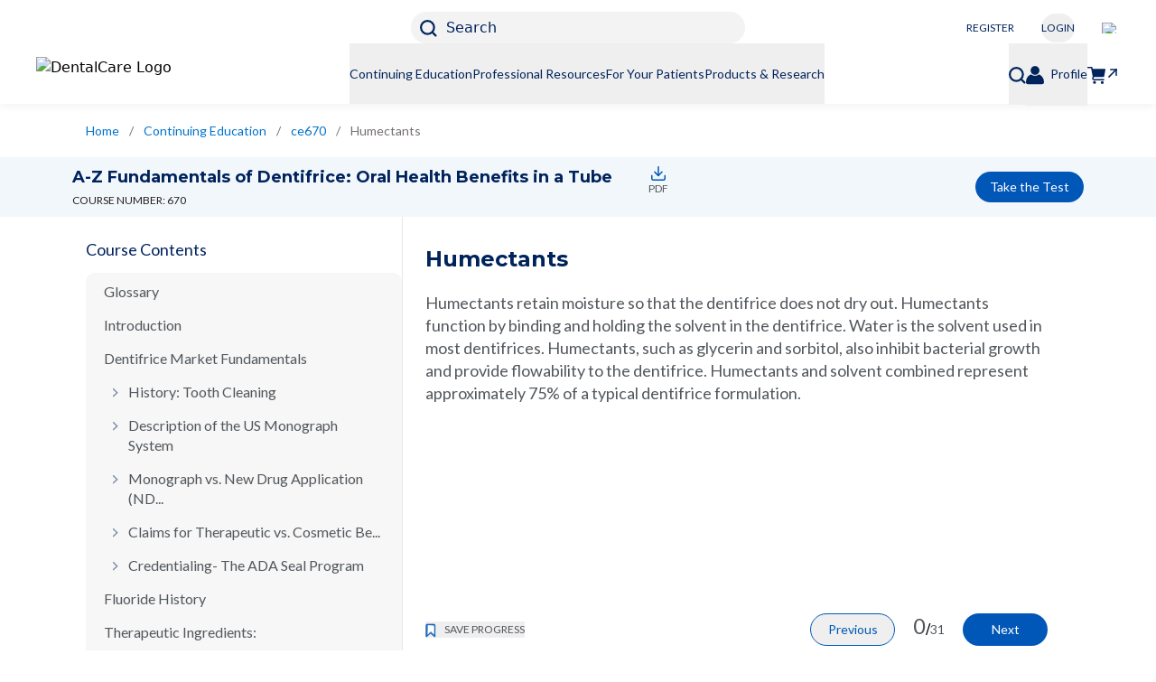

--- FILE ---
content_type: text/html; charset=utf-8
request_url: https://www.dentalcare.com/en-us/ce-courses/ce670/humectants
body_size: 16825
content:
<!DOCTYPE html><html lang="en"><head><meta charSet="utf-8"/><meta name="viewport" content="width=device-width, initial-scale=1.0, maximum-scale=2.0, shrink-to-fit=no"/><meta name="pageType" content="COURSE_CONTENT_PAGE"/><meta name="google-site-verification" content="pv90sYflzzQXId7m_yVaiCXPF8fGfuC_CCb1Pmje13M"/><link rel="preload" as="image" imageSrcSet="https://images.ctfassets.net/u2qv1tdtdbbu/1Kl5zZyZJuh3H5c3nspony/f359cde4c386dc7634139f479e949c5a/US.jpg?w=640&amp;q=70&amp;fm=avif 640w, https://images.ctfassets.net/u2qv1tdtdbbu/1Kl5zZyZJuh3H5c3nspony/f359cde4c386dc7634139f479e949c5a/US.jpg?w=750&amp;q=70&amp;fm=avif 750w, https://images.ctfassets.net/u2qv1tdtdbbu/1Kl5zZyZJuh3H5c3nspony/f359cde4c386dc7634139f479e949c5a/US.jpg?w=828&amp;q=70&amp;fm=avif 828w, https://images.ctfassets.net/u2qv1tdtdbbu/1Kl5zZyZJuh3H5c3nspony/f359cde4c386dc7634139f479e949c5a/US.jpg?w=1080&amp;q=70&amp;fm=avif 1080w, https://images.ctfassets.net/u2qv1tdtdbbu/1Kl5zZyZJuh3H5c3nspony/f359cde4c386dc7634139f479e949c5a/US.jpg?w=1200&amp;q=70&amp;fm=avif 1200w, https://images.ctfassets.net/u2qv1tdtdbbu/1Kl5zZyZJuh3H5c3nspony/f359cde4c386dc7634139f479e949c5a/US.jpg?w=1920&amp;q=70&amp;fm=avif 1920w, https://images.ctfassets.net/u2qv1tdtdbbu/1Kl5zZyZJuh3H5c3nspony/f359cde4c386dc7634139f479e949c5a/US.jpg?w=2048&amp;q=70&amp;fm=avif 2048w, https://images.ctfassets.net/u2qv1tdtdbbu/1Kl5zZyZJuh3H5c3nspony/f359cde4c386dc7634139f479e949c5a/US.jpg?w=3840&amp;q=70&amp;fm=avif 3840w" imageSizes="100vw"/><link rel="preload" as="image" imageSrcSet="https://images.ctfassets.net/u2qv1tdtdbbu/12KyfVbCC7tzFcza6QYPSb/a32422e28a0247a69db06166e9be76ec/COB_dentalcare_white_or_light_background_232x52_05312024.png?w=640&amp;q=70&amp;fm=avif 640w, https://images.ctfassets.net/u2qv1tdtdbbu/12KyfVbCC7tzFcza6QYPSb/a32422e28a0247a69db06166e9be76ec/COB_dentalcare_white_or_light_background_232x52_05312024.png?w=750&amp;q=70&amp;fm=avif 750w, https://images.ctfassets.net/u2qv1tdtdbbu/12KyfVbCC7tzFcza6QYPSb/a32422e28a0247a69db06166e9be76ec/COB_dentalcare_white_or_light_background_232x52_05312024.png?w=828&amp;q=70&amp;fm=avif 828w, https://images.ctfassets.net/u2qv1tdtdbbu/12KyfVbCC7tzFcza6QYPSb/a32422e28a0247a69db06166e9be76ec/COB_dentalcare_white_or_light_background_232x52_05312024.png?w=1080&amp;q=70&amp;fm=avif 1080w, https://images.ctfassets.net/u2qv1tdtdbbu/12KyfVbCC7tzFcza6QYPSb/a32422e28a0247a69db06166e9be76ec/COB_dentalcare_white_or_light_background_232x52_05312024.png?w=1200&amp;q=70&amp;fm=avif 1200w, https://images.ctfassets.net/u2qv1tdtdbbu/12KyfVbCC7tzFcza6QYPSb/a32422e28a0247a69db06166e9be76ec/COB_dentalcare_white_or_light_background_232x52_05312024.png?w=1920&amp;q=70&amp;fm=avif 1920w, https://images.ctfassets.net/u2qv1tdtdbbu/12KyfVbCC7tzFcza6QYPSb/a32422e28a0247a69db06166e9be76ec/COB_dentalcare_white_or_light_background_232x52_05312024.png?w=2048&amp;q=70&amp;fm=avif 2048w, https://images.ctfassets.net/u2qv1tdtdbbu/12KyfVbCC7tzFcza6QYPSb/a32422e28a0247a69db06166e9be76ec/COB_dentalcare_white_or_light_background_232x52_05312024.png?w=3840&amp;q=70&amp;fm=avif 3840w" imageSizes="100vw"/><title>Humectants | A-Z Fundamentals of Dentifrice | Continuing Education Course on dentalcare.com</title><meta name="title" content="Humectants | A-Z Fundamentals of Dentifrice | dentalcare.com"/><meta name="description" content="Learn about Humectants in Oral Health Benefits in a Tube, a free dental continuing education course that covers a wide range of topics relevant to the oral healthcare professional community."/><meta name="keywords" content="410, 94, CE410, CE94, 670, CE670, dentifrice, toothpaste, toothpaste ingredients, stannous fluoride,monograph, ADA seal, Caries Prevention, fluoride, Antiplaque, Antigingivitis, antihypersensitivity, dental erosion, whitening"/><meta property="og:title" content="Humectants | A-Z Fundamentals of Dentifrice | dentalcare.com"/><meta property="og:description" content="Humectants | A-Z Fundamentals of Dentifrice | dentalcare.com"/><link rel="canonical" href="https://www.dentalcare.com/en-us/ce-courses/ce670/humectants"/><script type="application/ld+json">{
                    "@context":"https://schema.org",
                    "@type": "BreadcrumbList",
                    "itemListElement": [{"@type":"ListItem","position":1,"name":"Home","item":"https://www.dentalcare.com/en-us"},{"@type":"ListItem","position":2,"name":"Continuing Education","item":"https://www.dentalcare.com/en-us/ce-courses"},{"@type":"ListItem","position":3,"name":"ce670","item":"https://www.dentalcare.com/en-us/ce-courses/ce670"},{"@type":"ListItem","position":4,"name":"Humectants","item":"https://www.dentalcare.com/en-us/ce-courses/ce670/humectants"}]
                }</script><link rel="preload" as="image" imageSrcSet="https://images.ctfassets.net/u2qv1tdtdbbu/2dS1305opNbfIEG25vMgg3/c0ad8e66fc519c79285c3227b6192cb4/COB_Dentalcare_Logo_All_White_96dpi.png?w=640&amp;q=70&amp;fm=avif 640w, https://images.ctfassets.net/u2qv1tdtdbbu/2dS1305opNbfIEG25vMgg3/c0ad8e66fc519c79285c3227b6192cb4/COB_Dentalcare_Logo_All_White_96dpi.png?w=750&amp;q=70&amp;fm=avif 750w, https://images.ctfassets.net/u2qv1tdtdbbu/2dS1305opNbfIEG25vMgg3/c0ad8e66fc519c79285c3227b6192cb4/COB_Dentalcare_Logo_All_White_96dpi.png?w=828&amp;q=70&amp;fm=avif 828w, https://images.ctfassets.net/u2qv1tdtdbbu/2dS1305opNbfIEG25vMgg3/c0ad8e66fc519c79285c3227b6192cb4/COB_Dentalcare_Logo_All_White_96dpi.png?w=1080&amp;q=70&amp;fm=avif 1080w, https://images.ctfassets.net/u2qv1tdtdbbu/2dS1305opNbfIEG25vMgg3/c0ad8e66fc519c79285c3227b6192cb4/COB_Dentalcare_Logo_All_White_96dpi.png?w=1200&amp;q=70&amp;fm=avif 1200w, https://images.ctfassets.net/u2qv1tdtdbbu/2dS1305opNbfIEG25vMgg3/c0ad8e66fc519c79285c3227b6192cb4/COB_Dentalcare_Logo_All_White_96dpi.png?w=1920&amp;q=70&amp;fm=avif 1920w, https://images.ctfassets.net/u2qv1tdtdbbu/2dS1305opNbfIEG25vMgg3/c0ad8e66fc519c79285c3227b6192cb4/COB_Dentalcare_Logo_All_White_96dpi.png?w=2048&amp;q=70&amp;fm=avif 2048w, https://images.ctfassets.net/u2qv1tdtdbbu/2dS1305opNbfIEG25vMgg3/c0ad8e66fc519c79285c3227b6192cb4/COB_Dentalcare_Logo_All_White_96dpi.png?w=3840&amp;q=70&amp;fm=avif 3840w" imageSizes="100vw"/><link rel="preload" as="image" imageSrcSet="https://images.ctfassets.net/u2qv1tdtdbbu/1GBbdh3U5wxmNKCmw9XYt1/d286b9191c97498b97e0920a4b0c6eab/COB_Instagram_Logo_All_White_96dpi.png?w=640&amp;q=70&amp;fm=avif 640w, https://images.ctfassets.net/u2qv1tdtdbbu/1GBbdh3U5wxmNKCmw9XYt1/d286b9191c97498b97e0920a4b0c6eab/COB_Instagram_Logo_All_White_96dpi.png?w=750&amp;q=70&amp;fm=avif 750w, https://images.ctfassets.net/u2qv1tdtdbbu/1GBbdh3U5wxmNKCmw9XYt1/d286b9191c97498b97e0920a4b0c6eab/COB_Instagram_Logo_All_White_96dpi.png?w=828&amp;q=70&amp;fm=avif 828w, https://images.ctfassets.net/u2qv1tdtdbbu/1GBbdh3U5wxmNKCmw9XYt1/d286b9191c97498b97e0920a4b0c6eab/COB_Instagram_Logo_All_White_96dpi.png?w=1080&amp;q=70&amp;fm=avif 1080w, https://images.ctfassets.net/u2qv1tdtdbbu/1GBbdh3U5wxmNKCmw9XYt1/d286b9191c97498b97e0920a4b0c6eab/COB_Instagram_Logo_All_White_96dpi.png?w=1200&amp;q=70&amp;fm=avif 1200w, https://images.ctfassets.net/u2qv1tdtdbbu/1GBbdh3U5wxmNKCmw9XYt1/d286b9191c97498b97e0920a4b0c6eab/COB_Instagram_Logo_All_White_96dpi.png?w=1920&amp;q=70&amp;fm=avif 1920w, https://images.ctfassets.net/u2qv1tdtdbbu/1GBbdh3U5wxmNKCmw9XYt1/d286b9191c97498b97e0920a4b0c6eab/COB_Instagram_Logo_All_White_96dpi.png?w=2048&amp;q=70&amp;fm=avif 2048w, https://images.ctfassets.net/u2qv1tdtdbbu/1GBbdh3U5wxmNKCmw9XYt1/d286b9191c97498b97e0920a4b0c6eab/COB_Instagram_Logo_All_White_96dpi.png?w=3840&amp;q=70&amp;fm=avif 3840w" imageSizes="100vw"/><link rel="preload" as="image" imageSrcSet="https://images.ctfassets.net/u2qv1tdtdbbu/1MCHinIEwJ0eYf5aHP6eu0/c880be926a190d230e49f2f83cd415b2/COB_ProShop_Logo_All_White_96dpi.png?w=640&amp;q=70&amp;fm=avif 640w, https://images.ctfassets.net/u2qv1tdtdbbu/1MCHinIEwJ0eYf5aHP6eu0/c880be926a190d230e49f2f83cd415b2/COB_ProShop_Logo_All_White_96dpi.png?w=750&amp;q=70&amp;fm=avif 750w, https://images.ctfassets.net/u2qv1tdtdbbu/1MCHinIEwJ0eYf5aHP6eu0/c880be926a190d230e49f2f83cd415b2/COB_ProShop_Logo_All_White_96dpi.png?w=828&amp;q=70&amp;fm=avif 828w, https://images.ctfassets.net/u2qv1tdtdbbu/1MCHinIEwJ0eYf5aHP6eu0/c880be926a190d230e49f2f83cd415b2/COB_ProShop_Logo_All_White_96dpi.png?w=1080&amp;q=70&amp;fm=avif 1080w, https://images.ctfassets.net/u2qv1tdtdbbu/1MCHinIEwJ0eYf5aHP6eu0/c880be926a190d230e49f2f83cd415b2/COB_ProShop_Logo_All_White_96dpi.png?w=1200&amp;q=70&amp;fm=avif 1200w, https://images.ctfassets.net/u2qv1tdtdbbu/1MCHinIEwJ0eYf5aHP6eu0/c880be926a190d230e49f2f83cd415b2/COB_ProShop_Logo_All_White_96dpi.png?w=1920&amp;q=70&amp;fm=avif 1920w, https://images.ctfassets.net/u2qv1tdtdbbu/1MCHinIEwJ0eYf5aHP6eu0/c880be926a190d230e49f2f83cd415b2/COB_ProShop_Logo_All_White_96dpi.png?w=2048&amp;q=70&amp;fm=avif 2048w, https://images.ctfassets.net/u2qv1tdtdbbu/1MCHinIEwJ0eYf5aHP6eu0/c880be926a190d230e49f2f83cd415b2/COB_ProShop_Logo_All_White_96dpi.png?w=3840&amp;q=70&amp;fm=avif 3840w" imageSizes="100vw"/><link rel="preload" as="image" imageSrcSet="https://images.ctfassets.net/u2qv1tdtdbbu/56GaNyC2ict1DUrH55ZpDz/9e4bc22539ba4e0103a2f560941fb1ff/privacyoptions29x14.png?w=640&amp;q=70&amp;fm=avif 640w, https://images.ctfassets.net/u2qv1tdtdbbu/56GaNyC2ict1DUrH55ZpDz/9e4bc22539ba4e0103a2f560941fb1ff/privacyoptions29x14.png?w=750&amp;q=70&amp;fm=avif 750w, https://images.ctfassets.net/u2qv1tdtdbbu/56GaNyC2ict1DUrH55ZpDz/9e4bc22539ba4e0103a2f560941fb1ff/privacyoptions29x14.png?w=828&amp;q=70&amp;fm=avif 828w, https://images.ctfassets.net/u2qv1tdtdbbu/56GaNyC2ict1DUrH55ZpDz/9e4bc22539ba4e0103a2f560941fb1ff/privacyoptions29x14.png?w=1080&amp;q=70&amp;fm=avif 1080w, https://images.ctfassets.net/u2qv1tdtdbbu/56GaNyC2ict1DUrH55ZpDz/9e4bc22539ba4e0103a2f560941fb1ff/privacyoptions29x14.png?w=1200&amp;q=70&amp;fm=avif 1200w, https://images.ctfassets.net/u2qv1tdtdbbu/56GaNyC2ict1DUrH55ZpDz/9e4bc22539ba4e0103a2f560941fb1ff/privacyoptions29x14.png?w=1920&amp;q=70&amp;fm=avif 1920w, https://images.ctfassets.net/u2qv1tdtdbbu/56GaNyC2ict1DUrH55ZpDz/9e4bc22539ba4e0103a2f560941fb1ff/privacyoptions29x14.png?w=2048&amp;q=70&amp;fm=avif 2048w, https://images.ctfassets.net/u2qv1tdtdbbu/56GaNyC2ict1DUrH55ZpDz/9e4bc22539ba4e0103a2f560941fb1ff/privacyoptions29x14.png?w=3840&amp;q=70&amp;fm=avif 3840w" imageSizes="100vw"/><meta name="next-head-count" content="18"/><link rel="shortcut icon preload" as="image" href="/static/favicon/favicon-16x16.png" type="image/x-icon"/><link rel="icon preload" as="image" href="/static/favicon/favicon-32x32.png" type="image/x-icon"/><link rel="preconnect" href="https://fonts.gstatic.com" crossorigin="true"/><meta name="robots" content="index, follow"/><meta name="ps-country" content="US"/><meta name="ps-language" content="en"/><link rel="preconnect" href="https://fonts.gstatic.com" crossorigin /><link rel="preload" href="/_next/static/css/d2c7407a86df60bc.css" as="style"/><link rel="stylesheet" href="/_next/static/css/d2c7407a86df60bc.css" data-n-g=""/><noscript data-n-css=""></noscript><script defer="" nomodule="" src="/_next/static/chunks/polyfills-42372ed130431b0a.js"></script><script defer="" src="/_next/static/chunks/9008.f4f9738b282a1d79.js"></script><script defer="" src="/_next/static/chunks/4298.08c68f05167ac0de.js"></script><script defer="" src="/_next/static/chunks/8507.303eae1ed052f782.js"></script><script defer="" src="/_next/static/chunks/4566.91b75289dd93e852.js"></script><script defer="" src="/_next/static/chunks/9984.ba7585e03b9aae42.js"></script><script defer="" src="/_next/static/chunks/9755.0bd50713e338be77.js"></script><script defer="" src="/_next/static/chunks/4715.1ab77b3d02d77b42.js"></script><script defer="" src="/_next/static/chunks/1664-7bba6d7caeb2ea23.js"></script><script defer="" src="/_next/static/chunks/418.7a0aba2830c03caa.js"></script><script defer="" src="/_next/static/chunks/1666-7ca49ff434899a46.js"></script><script defer="" src="/_next/static/chunks/1039.3b97e95b1c00f96d.js"></script><script defer="" src="/_next/static/chunks/780.a1241a7fd2cb76e1.js"></script><script defer="" src="/_next/static/chunks/5821.0e0b7bc263510f2d.js"></script><script defer="" src="/_next/static/chunks/3051.3404b10d5a3bccf4.js"></script><script defer="" src="/_next/static/chunks/798.4c6fc4a92b6044c9.js"></script><script defer="" src="/_next/static/chunks/1695.669cc2bf0478ffdd.js"></script><script defer="" src="/_next/static/chunks/357.75601b92138b5c1f.js"></script><script defer="" src="/_next/static/chunks/1556.33894c90dcdd6bff.js"></script><script defer="" src="/_next/static/chunks/654.1254350af8af5468.js"></script><script defer="" src="/_next/static/chunks/9232.7a8c4c38af132f6d.js"></script><script src="/_next/static/chunks/webpack-4a6405195c938fca.js" defer=""></script><script src="/_next/static/chunks/framework-945b357d4a851f4b.js" defer=""></script><script src="/_next/static/chunks/main-8814e80de3c41ee4.js" defer=""></script><script src="/_next/static/chunks/pages/_app-559ccd1adfb90899.js" defer=""></script><script src="/_next/static/chunks/2852872c-304323d344ff1d1e.js" defer=""></script><script src="/_next/static/chunks/75fc9c18-a8c9805be41684e2.js" defer=""></script><script src="/_next/static/chunks/5919-944a614ebc21bfcf.js" defer=""></script><script src="/_next/static/chunks/9669-418e26e2f28a467d.js" defer=""></script><script src="/_next/static/chunks/5329-a568093e02844efd.js" defer=""></script><script src="/_next/static/chunks/4419-d3d975d5be019300.js" defer=""></script><script src="/_next/static/chunks/4960-fe45c5bde9f061af.js" defer=""></script><script src="/_next/static/chunks/9502-27d783337ac7a059.js" defer=""></script><script src="/_next/static/chunks/3868-02e1704ac2501f5a.js" defer=""></script><script src="/_next/static/chunks/1135-ec4e62a32f490785.js" defer=""></script><script src="/_next/static/chunks/pages/en-us/ce-courses/%5BcourseSlug%5D/%5BcontentSlug%5D-d7320aa311c8b456.js" defer=""></script><script src="/_next/static/f0lTLvgmN8ByBK_2_ALKF/_buildManifest.js" defer=""></script><script src="/_next/static/f0lTLvgmN8ByBK_2_ALKF/_ssgManifest.js" defer=""></script><style data-href="https://fonts.googleapis.com/css2?family=Lato:wght@400;700&family=Montserrat:wght@400;500;700&display=swap">@font-face{font-family:'Lato';font-style:normal;font-weight:400;font-display:swap;src:url(https://fonts.gstatic.com/l/font?kit=S6uyw4BMUTPHvxo&skey=2d58b92a99e1c086&v=v25) format('woff')}@font-face{font-family:'Lato';font-style:normal;font-weight:700;font-display:swap;src:url(https://fonts.gstatic.com/l/font?kit=S6u9w4BMUTPHh6UVeww&skey=3480a19627739c0d&v=v25) format('woff')}@font-face{font-family:'Montserrat';font-style:normal;font-weight:400;font-display:swap;src:url(https://fonts.gstatic.com/l/font?kit=JTUHjIg1_i6t8kCHKm4532VJOt5-QNFgpCtr6Ew9&skey=7bc19f711c0de8f&v=v31) format('woff')}@font-face{font-family:'Montserrat';font-style:normal;font-weight:500;font-display:swap;src:url(https://fonts.gstatic.com/l/font?kit=JTUHjIg1_i6t8kCHKm4532VJOt5-QNFgpCtZ6Ew9&skey=7bc19f711c0de8f&v=v31) format('woff')}@font-face{font-family:'Montserrat';font-style:normal;font-weight:700;font-display:swap;src:url(https://fonts.gstatic.com/l/font?kit=JTUHjIg1_i6t8kCHKm4532VJOt5-QNFgpCuM70w9&skey=7bc19f711c0de8f&v=v31) format('woff')}@font-face{font-family:'Lato';font-style:normal;font-weight:400;font-display:swap;src:url(https://fonts.gstatic.com/s/lato/v25/S6uyw4BMUTPHjxAwXiWtFCfQ7A.woff2) format('woff2');unicode-range:U+0100-02BA,U+02BD-02C5,U+02C7-02CC,U+02CE-02D7,U+02DD-02FF,U+0304,U+0308,U+0329,U+1D00-1DBF,U+1E00-1E9F,U+1EF2-1EFF,U+2020,U+20A0-20AB,U+20AD-20C0,U+2113,U+2C60-2C7F,U+A720-A7FF}@font-face{font-family:'Lato';font-style:normal;font-weight:400;font-display:swap;src:url(https://fonts.gstatic.com/s/lato/v25/S6uyw4BMUTPHjx4wXiWtFCc.woff2) format('woff2');unicode-range:U+0000-00FF,U+0131,U+0152-0153,U+02BB-02BC,U+02C6,U+02DA,U+02DC,U+0304,U+0308,U+0329,U+2000-206F,U+20AC,U+2122,U+2191,U+2193,U+2212,U+2215,U+FEFF,U+FFFD}@font-face{font-family:'Lato';font-style:normal;font-weight:700;font-display:swap;src:url(https://fonts.gstatic.com/s/lato/v25/S6u9w4BMUTPHh6UVSwaPGQ3q5d0N7w.woff2) format('woff2');unicode-range:U+0100-02BA,U+02BD-02C5,U+02C7-02CC,U+02CE-02D7,U+02DD-02FF,U+0304,U+0308,U+0329,U+1D00-1DBF,U+1E00-1E9F,U+1EF2-1EFF,U+2020,U+20A0-20AB,U+20AD-20C0,U+2113,U+2C60-2C7F,U+A720-A7FF}@font-face{font-family:'Lato';font-style:normal;font-weight:700;font-display:swap;src:url(https://fonts.gstatic.com/s/lato/v25/S6u9w4BMUTPHh6UVSwiPGQ3q5d0.woff2) format('woff2');unicode-range:U+0000-00FF,U+0131,U+0152-0153,U+02BB-02BC,U+02C6,U+02DA,U+02DC,U+0304,U+0308,U+0329,U+2000-206F,U+20AC,U+2122,U+2191,U+2193,U+2212,U+2215,U+FEFF,U+FFFD}@font-face{font-family:'Montserrat';font-style:normal;font-weight:400;font-display:swap;src:url(https://fonts.gstatic.com/s/montserrat/v31/JTUSjIg1_i6t8kCHKm459WRhyyTh89ZNpQ.woff2) format('woff2');unicode-range:U+0460-052F,U+1C80-1C8A,U+20B4,U+2DE0-2DFF,U+A640-A69F,U+FE2E-FE2F}@font-face{font-family:'Montserrat';font-style:normal;font-weight:400;font-display:swap;src:url(https://fonts.gstatic.com/s/montserrat/v31/JTUSjIg1_i6t8kCHKm459W1hyyTh89ZNpQ.woff2) format('woff2');unicode-range:U+0301,U+0400-045F,U+0490-0491,U+04B0-04B1,U+2116}@font-face{font-family:'Montserrat';font-style:normal;font-weight:400;font-display:swap;src:url(https://fonts.gstatic.com/s/montserrat/v31/JTUSjIg1_i6t8kCHKm459WZhyyTh89ZNpQ.woff2) format('woff2');unicode-range:U+0102-0103,U+0110-0111,U+0128-0129,U+0168-0169,U+01A0-01A1,U+01AF-01B0,U+0300-0301,U+0303-0304,U+0308-0309,U+0323,U+0329,U+1EA0-1EF9,U+20AB}@font-face{font-family:'Montserrat';font-style:normal;font-weight:400;font-display:swap;src:url(https://fonts.gstatic.com/s/montserrat/v31/JTUSjIg1_i6t8kCHKm459WdhyyTh89ZNpQ.woff2) format('woff2');unicode-range:U+0100-02BA,U+02BD-02C5,U+02C7-02CC,U+02CE-02D7,U+02DD-02FF,U+0304,U+0308,U+0329,U+1D00-1DBF,U+1E00-1E9F,U+1EF2-1EFF,U+2020,U+20A0-20AB,U+20AD-20C0,U+2113,U+2C60-2C7F,U+A720-A7FF}@font-face{font-family:'Montserrat';font-style:normal;font-weight:400;font-display:swap;src:url(https://fonts.gstatic.com/s/montserrat/v31/JTUSjIg1_i6t8kCHKm459WlhyyTh89Y.woff2) format('woff2');unicode-range:U+0000-00FF,U+0131,U+0152-0153,U+02BB-02BC,U+02C6,U+02DA,U+02DC,U+0304,U+0308,U+0329,U+2000-206F,U+20AC,U+2122,U+2191,U+2193,U+2212,U+2215,U+FEFF,U+FFFD}@font-face{font-family:'Montserrat';font-style:normal;font-weight:500;font-display:swap;src:url(https://fonts.gstatic.com/s/montserrat/v31/JTUSjIg1_i6t8kCHKm459WRhyyTh89ZNpQ.woff2) format('woff2');unicode-range:U+0460-052F,U+1C80-1C8A,U+20B4,U+2DE0-2DFF,U+A640-A69F,U+FE2E-FE2F}@font-face{font-family:'Montserrat';font-style:normal;font-weight:500;font-display:swap;src:url(https://fonts.gstatic.com/s/montserrat/v31/JTUSjIg1_i6t8kCHKm459W1hyyTh89ZNpQ.woff2) format('woff2');unicode-range:U+0301,U+0400-045F,U+0490-0491,U+04B0-04B1,U+2116}@font-face{font-family:'Montserrat';font-style:normal;font-weight:500;font-display:swap;src:url(https://fonts.gstatic.com/s/montserrat/v31/JTUSjIg1_i6t8kCHKm459WZhyyTh89ZNpQ.woff2) format('woff2');unicode-range:U+0102-0103,U+0110-0111,U+0128-0129,U+0168-0169,U+01A0-01A1,U+01AF-01B0,U+0300-0301,U+0303-0304,U+0308-0309,U+0323,U+0329,U+1EA0-1EF9,U+20AB}@font-face{font-family:'Montserrat';font-style:normal;font-weight:500;font-display:swap;src:url(https://fonts.gstatic.com/s/montserrat/v31/JTUSjIg1_i6t8kCHKm459WdhyyTh89ZNpQ.woff2) format('woff2');unicode-range:U+0100-02BA,U+02BD-02C5,U+02C7-02CC,U+02CE-02D7,U+02DD-02FF,U+0304,U+0308,U+0329,U+1D00-1DBF,U+1E00-1E9F,U+1EF2-1EFF,U+2020,U+20A0-20AB,U+20AD-20C0,U+2113,U+2C60-2C7F,U+A720-A7FF}@font-face{font-family:'Montserrat';font-style:normal;font-weight:500;font-display:swap;src:url(https://fonts.gstatic.com/s/montserrat/v31/JTUSjIg1_i6t8kCHKm459WlhyyTh89Y.woff2) format('woff2');unicode-range:U+0000-00FF,U+0131,U+0152-0153,U+02BB-02BC,U+02C6,U+02DA,U+02DC,U+0304,U+0308,U+0329,U+2000-206F,U+20AC,U+2122,U+2191,U+2193,U+2212,U+2215,U+FEFF,U+FFFD}@font-face{font-family:'Montserrat';font-style:normal;font-weight:700;font-display:swap;src:url(https://fonts.gstatic.com/s/montserrat/v31/JTUSjIg1_i6t8kCHKm459WRhyyTh89ZNpQ.woff2) format('woff2');unicode-range:U+0460-052F,U+1C80-1C8A,U+20B4,U+2DE0-2DFF,U+A640-A69F,U+FE2E-FE2F}@font-face{font-family:'Montserrat';font-style:normal;font-weight:700;font-display:swap;src:url(https://fonts.gstatic.com/s/montserrat/v31/JTUSjIg1_i6t8kCHKm459W1hyyTh89ZNpQ.woff2) format('woff2');unicode-range:U+0301,U+0400-045F,U+0490-0491,U+04B0-04B1,U+2116}@font-face{font-family:'Montserrat';font-style:normal;font-weight:700;font-display:swap;src:url(https://fonts.gstatic.com/s/montserrat/v31/JTUSjIg1_i6t8kCHKm459WZhyyTh89ZNpQ.woff2) format('woff2');unicode-range:U+0102-0103,U+0110-0111,U+0128-0129,U+0168-0169,U+01A0-01A1,U+01AF-01B0,U+0300-0301,U+0303-0304,U+0308-0309,U+0323,U+0329,U+1EA0-1EF9,U+20AB}@font-face{font-family:'Montserrat';font-style:normal;font-weight:700;font-display:swap;src:url(https://fonts.gstatic.com/s/montserrat/v31/JTUSjIg1_i6t8kCHKm459WdhyyTh89ZNpQ.woff2) format('woff2');unicode-range:U+0100-02BA,U+02BD-02C5,U+02C7-02CC,U+02CE-02D7,U+02DD-02FF,U+0304,U+0308,U+0329,U+1D00-1DBF,U+1E00-1E9F,U+1EF2-1EFF,U+2020,U+20A0-20AB,U+20AD-20C0,U+2113,U+2C60-2C7F,U+A720-A7FF}@font-face{font-family:'Montserrat';font-style:normal;font-weight:700;font-display:swap;src:url(https://fonts.gstatic.com/s/montserrat/v31/JTUSjIg1_i6t8kCHKm459WlhyyTh89Y.woff2) format('woff2');unicode-range:U+0000-00FF,U+0131,U+0152-0153,U+02BB-02BC,U+02C6,U+02DA,U+02DC,U+0304,U+0308,U+0329,U+2000-206F,U+20AC,U+2122,U+2191,U+2193,U+2212,U+2215,U+FEFF,U+FFFD}</style></head><body><noscript><iframe src='https://www.googletagmanager.com/ns.html?id=GTM-N6XWT7TZ'
                                height='0' width='0' style='display:none;visibility:hidden'></iframe></noscript><div id="__next"><div><header data-testid="header" class="lg:relative z-20 shadow-1 bg-white w-full top-0"><div class="null header-non-sticky"><div class="mobilestick-head flex lg:justify-end px-20 lg:px-40 py-10 lg:pt-13 lg:pb-0"><div class="w-full lg:w-4/12 flex justify-between lg:justify-center h-35 lg:h-auto"><div class="lg:hidden"><a tabindex="0" class="w-148 block  event_image_click" target="_self" data-action-detail="Home" aria-label="Home" href="/en-us"><span style="box-sizing:border-box;display:block;overflow:hidden;width:initial;height:initial;background:none;opacity:1;border:0;margin:0;padding:0;position:relative"><span style="box-sizing:border-box;display:block;width:initial;height:initial;background:none;opacity:1;border:0;margin:0;padding:0;padding-top:22.413793103448278%"></span><img alt="DentalCare Logo" sizes="100vw" srcSet="https://images.ctfassets.net/u2qv1tdtdbbu/12KyfVbCC7tzFcza6QYPSb/a32422e28a0247a69db06166e9be76ec/COB_dentalcare_white_or_light_background_232x52_05312024.png?w=640&amp;q=70&amp;fm=avif 640w, https://images.ctfassets.net/u2qv1tdtdbbu/12KyfVbCC7tzFcza6QYPSb/a32422e28a0247a69db06166e9be76ec/COB_dentalcare_white_or_light_background_232x52_05312024.png?w=750&amp;q=70&amp;fm=avif 750w, https://images.ctfassets.net/u2qv1tdtdbbu/12KyfVbCC7tzFcza6QYPSb/a32422e28a0247a69db06166e9be76ec/COB_dentalcare_white_or_light_background_232x52_05312024.png?w=828&amp;q=70&amp;fm=avif 828w, https://images.ctfassets.net/u2qv1tdtdbbu/12KyfVbCC7tzFcza6QYPSb/a32422e28a0247a69db06166e9be76ec/COB_dentalcare_white_or_light_background_232x52_05312024.png?w=1080&amp;q=70&amp;fm=avif 1080w, https://images.ctfassets.net/u2qv1tdtdbbu/12KyfVbCC7tzFcza6QYPSb/a32422e28a0247a69db06166e9be76ec/COB_dentalcare_white_or_light_background_232x52_05312024.png?w=1200&amp;q=70&amp;fm=avif 1200w, https://images.ctfassets.net/u2qv1tdtdbbu/12KyfVbCC7tzFcza6QYPSb/a32422e28a0247a69db06166e9be76ec/COB_dentalcare_white_or_light_background_232x52_05312024.png?w=1920&amp;q=70&amp;fm=avif 1920w, https://images.ctfassets.net/u2qv1tdtdbbu/12KyfVbCC7tzFcza6QYPSb/a32422e28a0247a69db06166e9be76ec/COB_dentalcare_white_or_light_background_232x52_05312024.png?w=2048&amp;q=70&amp;fm=avif 2048w, https://images.ctfassets.net/u2qv1tdtdbbu/12KyfVbCC7tzFcza6QYPSb/a32422e28a0247a69db06166e9be76ec/COB_dentalcare_white_or_light_background_232x52_05312024.png?w=3840&amp;q=70&amp;fm=avif 3840w" src="https://images.ctfassets.net/u2qv1tdtdbbu/12KyfVbCC7tzFcza6QYPSb/a32422e28a0247a69db06166e9be76ec/COB_dentalcare_white_or_light_background_232x52_05312024.png?w=3840&amp;q=70&amp;fm=avif" decoding="async" data-nimg="responsive" style="position:absolute;top:0;left:0;bottom:0;right:0;box-sizing:border-box;padding:0;border:none;margin:auto;display:block;width:0;height:0;min-width:100%;max-width:100%;min-height:100%;max-height:100%"/></span></a></div><div class="flex lg:w-full lg:justify-center"><button class="w-full max-w-370 lg:bg-flashWhite h-35 text-left pl-10 rounded-18  event_button_click" name="Search" type="button" tabindex="0"><svg class="stroke-primary w-19 inline-block relative" xmlns="https://www.w3.org/2000/svg" viewBox="0 0 17.193 17.194" role="img" aria-label="Search icon"><path d="M1,1,3.787,3.787" transform="translate(11.992 11.992)" fill="none" stroke-linecap="round" stroke-width="2"></path><circle cx="7.574" cy="7.574" r="6.574" fill="none" stroke-width="2"></circle></svg><span class="hidden lg:inline-block text-primary pl-10">Search</span></button><div class="block lg:hidden ml-25 relative top-2"><button class="menuCloseicon  event_menu_click" data-action-detail="Menu" aria-label="Hamburger menu" aria-expanded="false" type="button" tabindex="0"><div class="hamicon"><span aria-hidden="true" class="line" role="presentation"></span></div></button></div></div></div><div class="hidden lg:flex lg:w-4/12 items-center justify-center lg:justify-end fixed bottom-0 left-0 w-full lg:relative z-30 bg-white py-15 lg:p-0 shadow-2 lg:shadow-none"><button class="lg:text-12 lg:leading-12 font-mont lg:font-lato lg:font-normal lg:text-primary w-162 h-35 lg:w-auto lg:h-auto mr-5 lg:mr-30 inline-block text-center text-16 leading-16 py-8 bg-secondary lg:bg-transparent text-white lg:border-0 rounded-40  event_button_click" data-action-detail="REGISTER" name="REGISTER" tabindex="0">REGISTER</button><button class="lg:text-12 lg:leading-12 font-mont lg:font-lato lg:font-normal lg:text-primary w-162 h-35 lg:w-auto lg:h-auto ml-5 lg:ml-0 lg:mr-30 inline-block text-center text-16 leading-16 py-8 lg:border-0 border border-secondary text-secondary rounded-40  event_button_click" data-action-detail="LOGIN" name="LOGIN" tabindex="0">LOGIN</button><div class="hidden lg:flex"><a tabindex="0" class="w-20  event_internal_link" target="_self" href="/en-us/locationselector"><span style="box-sizing:border-box;display:block;overflow:hidden;width:initial;height:initial;background:none;opacity:1;border:0;margin:0;padding:0;position:relative"><span style="box-sizing:border-box;display:block;width:initial;height:initial;background:none;opacity:1;border:0;margin:0;padding:0;padding-top:60%"></span><img alt="Language selector English(US) selected" sizes="100vw" srcSet="https://images.ctfassets.net/u2qv1tdtdbbu/1Kl5zZyZJuh3H5c3nspony/f359cde4c386dc7634139f479e949c5a/US.jpg?w=640&amp;q=70&amp;fm=avif 640w, https://images.ctfassets.net/u2qv1tdtdbbu/1Kl5zZyZJuh3H5c3nspony/f359cde4c386dc7634139f479e949c5a/US.jpg?w=750&amp;q=70&amp;fm=avif 750w, https://images.ctfassets.net/u2qv1tdtdbbu/1Kl5zZyZJuh3H5c3nspony/f359cde4c386dc7634139f479e949c5a/US.jpg?w=828&amp;q=70&amp;fm=avif 828w, https://images.ctfassets.net/u2qv1tdtdbbu/1Kl5zZyZJuh3H5c3nspony/f359cde4c386dc7634139f479e949c5a/US.jpg?w=1080&amp;q=70&amp;fm=avif 1080w, https://images.ctfassets.net/u2qv1tdtdbbu/1Kl5zZyZJuh3H5c3nspony/f359cde4c386dc7634139f479e949c5a/US.jpg?w=1200&amp;q=70&amp;fm=avif 1200w, https://images.ctfassets.net/u2qv1tdtdbbu/1Kl5zZyZJuh3H5c3nspony/f359cde4c386dc7634139f479e949c5a/US.jpg?w=1920&amp;q=70&amp;fm=avif 1920w, https://images.ctfassets.net/u2qv1tdtdbbu/1Kl5zZyZJuh3H5c3nspony/f359cde4c386dc7634139f479e949c5a/US.jpg?w=2048&amp;q=70&amp;fm=avif 2048w, https://images.ctfassets.net/u2qv1tdtdbbu/1Kl5zZyZJuh3H5c3nspony/f359cde4c386dc7634139f479e949c5a/US.jpg?w=3840&amp;q=70&amp;fm=avif 3840w" src="https://images.ctfassets.net/u2qv1tdtdbbu/1Kl5zZyZJuh3H5c3nspony/f359cde4c386dc7634139f479e949c5a/US.jpg?w=3840&amp;q=70&amp;fm=avif" decoding="async" data-nimg="responsive" style="position:absolute;top:0;left:0;bottom:0;right:0;box-sizing:border-box;padding:0;border:none;margin:auto;display:block;width:0;height:0;min-width:100%;max-width:100%;min-height:100%;max-height:100%"/></span></a></div></div></div><div class="stickhead lg:flex relative lg:justify-between lg:items-center flex-col lg:flex-row full-container lg:h-auto"><a tabindex="0" class="w-148 lg:w-270 cw-165 absolute lg:top-auto lg:left-auto -top-55 left-20 hidden lg:block z-20  event_image_click" target="_self" data-action-detail="Home" aria-label="Home" href="/en-us"><span style="box-sizing:border-box;display:block;overflow:hidden;width:initial;height:initial;background:none;opacity:1;border:0;margin:0;padding:0;position:relative"><span style="box-sizing:border-box;display:block;width:initial;height:initial;background:none;opacity:1;border:0;margin:0;padding:0;padding-top:22.413793103448278%"></span><img alt="DentalCare Logo" sizes="100vw" srcSet="https://images.ctfassets.net/u2qv1tdtdbbu/12KyfVbCC7tzFcza6QYPSb/a32422e28a0247a69db06166e9be76ec/COB_dentalcare_white_or_light_background_232x52_05312024.png?w=640&amp;q=70&amp;fm=avif 640w, https://images.ctfassets.net/u2qv1tdtdbbu/12KyfVbCC7tzFcza6QYPSb/a32422e28a0247a69db06166e9be76ec/COB_dentalcare_white_or_light_background_232x52_05312024.png?w=750&amp;q=70&amp;fm=avif 750w, https://images.ctfassets.net/u2qv1tdtdbbu/12KyfVbCC7tzFcza6QYPSb/a32422e28a0247a69db06166e9be76ec/COB_dentalcare_white_or_light_background_232x52_05312024.png?w=828&amp;q=70&amp;fm=avif 828w, https://images.ctfassets.net/u2qv1tdtdbbu/12KyfVbCC7tzFcza6QYPSb/a32422e28a0247a69db06166e9be76ec/COB_dentalcare_white_or_light_background_232x52_05312024.png?w=1080&amp;q=70&amp;fm=avif 1080w, https://images.ctfassets.net/u2qv1tdtdbbu/12KyfVbCC7tzFcza6QYPSb/a32422e28a0247a69db06166e9be76ec/COB_dentalcare_white_or_light_background_232x52_05312024.png?w=1200&amp;q=70&amp;fm=avif 1200w, https://images.ctfassets.net/u2qv1tdtdbbu/12KyfVbCC7tzFcza6QYPSb/a32422e28a0247a69db06166e9be76ec/COB_dentalcare_white_or_light_background_232x52_05312024.png?w=1920&amp;q=70&amp;fm=avif 1920w, https://images.ctfassets.net/u2qv1tdtdbbu/12KyfVbCC7tzFcza6QYPSb/a32422e28a0247a69db06166e9be76ec/COB_dentalcare_white_or_light_background_232x52_05312024.png?w=2048&amp;q=70&amp;fm=avif 2048w, https://images.ctfassets.net/u2qv1tdtdbbu/12KyfVbCC7tzFcza6QYPSb/a32422e28a0247a69db06166e9be76ec/COB_dentalcare_white_or_light_background_232x52_05312024.png?w=3840&amp;q=70&amp;fm=avif 3840w" src="https://images.ctfassets.net/u2qv1tdtdbbu/12KyfVbCC7tzFcza6QYPSb/a32422e28a0247a69db06166e9be76ec/COB_dentalcare_white_or_light_background_232x52_05312024.png?w=3840&amp;q=70&amp;fm=avif" decoding="async" data-nimg="responsive" style="position:absolute;top:0;left:0;bottom:0;right:0;box-sizing:border-box;padding:0;border:none;margin:auto;display:block;width:0;height:0;min-width:100%;max-width:100%;min-height:100%;max-height:100%"/></span></a><div class="hidden lg:flex lg:w-full lg:justify-center"><div class="menuSlot flex gap-35 c-gap-25 c-pl-20 lg:gap-40 text-18 lg:text-14 font-lato font-normal text-primary flex-col lg:flex-row pt-30 border-b lg:border-0 pb-35  lg:py-0 px-20 lg:px-0 lg:z-20"><div><div class="menuOverlay "></div><div role="presentation"><button class="menulink lg:relative w-full lg:w-auto flex justify-between lg:block lg:py-23  event_menu_click" data-action-detail="Continuing Education" aria-expanded="false" type="button" tabindex="0">Continuing Education<svg class="w-10 stroke-secondary inline-block lg:hidden relative top-5" xmlns="https://www.w3.org/2000/svg" viewBox="0 0 15 25"><path fill="none" stroke-linecap="round" stroke-width="3px" d="M1,1l9,9-9,8"></path></svg></button></div></div><div><div class="menuOverlay "></div><div role="presentation"><button class="menulink lg:relative w-full lg:w-auto flex justify-between lg:block lg:py-23  event_menu_click" data-action-detail="Professional Resources" aria-expanded="false" type="button" tabindex="0">Professional Resources<svg class="w-10 stroke-secondary inline-block lg:hidden relative top-5" xmlns="https://www.w3.org/2000/svg" viewBox="0 0 15 25"><path fill="none" stroke-linecap="round" stroke-width="3px" d="M1,1l9,9-9,8"></path></svg></button></div></div><div><div class="menuOverlay "></div><div role="presentation"><button class="menulink lg:relative w-full lg:w-auto flex justify-between lg:block lg:py-23  event_menu_click" data-action-detail="For Your Patients" aria-expanded="false" type="button" tabindex="0">For Your Patients<svg class="w-10 stroke-secondary inline-block lg:hidden relative top-5" xmlns="https://www.w3.org/2000/svg" viewBox="0 0 15 25"><path fill="none" stroke-linecap="round" stroke-width="3px" d="M1,1l9,9-9,8"></path></svg></button></div></div><div><div class="menuOverlay "></div><div role="presentation"><button class="menulink lg:relative w-full lg:w-auto flex justify-between lg:block lg:py-23  event_menu_click" data-action-detail="Products &amp; Research" aria-expanded="false" type="button" tabindex="0">Products &amp; Research<svg class="w-10 stroke-secondary inline-block lg:hidden relative top-5" xmlns="https://www.w3.org/2000/svg" viewBox="0 0 15 25"><path fill="none" stroke-linecap="round" stroke-width="3px" d="M1,1l9,9-9,8"></path></svg></button></div></div></div><div class="lg:absolute lg:right-0 lg:pr-40 lg:w-full lg:z-10"><ul class="flex lg:gap-20 text-18 lg:text-14 font-lato font-normal text-primary flex-col lg:flex-row lg:justify-end"><li class=" border-b lg:border-0 px-20 lg:px-0"><button class="py-23  event_button_click" data-action-detail="Search" name="Search" aria-label="Search" type="button" tabindex="0"><svg class="stroke-primary w-19 inline-block" xmlns="https://www.w3.org/2000/svg" viewBox="0 0 17.193 17.194" role="img" aria-label="Search icon"><path d="M1,1,3.787,3.787" transform="translate(11.992 11.992)" fill="none" stroke-linecap="round" stroke-width="2"></path><circle cx="7.574" cy="7.574" r="6.574" fill="none" stroke-width="2"></circle></svg><span class="text-18 lg:text-14 text-primary pl-7 lg:hidden">Search</span></button></li><li class=" border-b lg:border-0 px-20 lg:px-0"><div><div class="menuOverlay "></div><div><button class="lg:relative text-left w-full lg:w-auto py-23  event_menu_click" data-action-detail="Profile" aria-expanded="false" type="button" tabindex="0"><span><svg class="w-20 fill-primary inline-block " xmlns="https://www.w3.org/2000/svg" viewBox="0 0 19.727 20.779"><path d="M-269.055-19.066a1.06,1.06,0,0,0-1.175.044,6.707,6.707,0,0,1-3.956,1.286,6.707,6.707,0,0,1-3.956-1.286,1.06,1.06,0,0,0-1.175-.044,9.857,9.857,0,0,0-4.732,8.425h0a2.084,2.084,0,0,0,2.084,2.084h15.559a2.084,2.084,0,0,0,2.084-2.084h0a9.857,9.857,0,0,0-4.732-8.425Z" transform="translate(284.04 28.551)"></path><path d="M-56.782-458.525a4.853,4.853,0,0,0,4.853-4.853,4.853,4.853,0,0,0-4.853-4.853,4.853,4.853,0,0,0-4.853,4.853,4.853,4.853,0,0,0,4.853,4.853Z" transform="translate(66.7 468.3)"></path></svg></span><span class="pl-7 ipadlength">Profile</span><svg class="w-10 stroke-secondary inline-block float-right relative top-5 lg:hidden" xmlns="https://www.w3.org/2000/svg" viewBox="0 0 15 25"><path fill="none" stroke-linecap="round" stroke-width="3px" d="M1,1l9,9-9,8"></path></svg></button></div></div></li><li class=" border-b lg:border-0 px-20 lg:px-0"><a name="Shop now" href="https://crestoralbproshop.com" target="_blank" rel="noopener" tabindex="0" data-action-detail="Shop now" aria-label="Shop now" class="py-23 inline-block event_button_click"><svg class="w-20 fill-primary inline-block " xmlns="https://www.w3.org/2000/svg" viewBox="0 0 21.448 20.779"><path d="M32.978,38.008H43.8a1.28,1.28,0,0,0,1.261-1.06l1.374-7.892A.643.643,0,0,0,45.8,28.3H31.35l-.356-1.853a.825.825,0,0,0-.81-.669H25.825a.825.825,0,0,0,0,1.65H29.5l.168.872H29.6l1.743,9.354-.621,1.553a2.085,2.085,0,0,0,1.936,2.859h11.71a.825.825,0,0,0,0-1.65H32.657a.435.435,0,0,1-.4-.6Z" transform="translate(-25 -25.78)"></path><path d="M42.461,66.026a1.757,1.757,0,1,0,1.758,1.757A1.758,1.758,0,0,0,42.461,66.026Z" transform="translate(-33.967 -48.982)"></path><path d="M63.864,66.026a1.757,1.757,0,1,0,1.757,1.757A1.758,1.758,0,0,0,63.864,66.026Z" transform="translate(-46.189 -48.78)"></path></svg><span class="c-hidden pl-7">Shop now</span><span class="inline-block -pl-10 transform -rotate-45"><svg class="w-14 stroke-primary ml-two " xmlns="https://www.w3.org/2000/svg" viewBox="0 0 18.393 14.742" role="button" aria-label="Arrow right icon"><line x2="16" transform="translate(0 6.957)" fill="none" stroke-linecap="round" stroke-width="2"></line><line x2="5.957" y2="5.957" transform="translate(10.021 1)" fill="none" stroke-linecap="round" stroke-width="2"></line><line y1="5.957" x2="5.957" transform="translate(10.021 6.957)" fill="none" stroke-linecap="round" stroke-width="2"></line></svg></span></a></li></ul></div></div></div></div></header><main id="main"><div class="limitcont mt-0"><div class="w-full lg:w-lg lg:w-mxl lg:w-xl px-20 lg:px-0 lg:z-1 lg:relative c-px-40"><ul class="flex flex-row flex-nowrap justify-start items-center py-20 overflow-auto no-scrollbar"><li class="flex items-center justify-start whitespace-nowrap"><a title="Home" data-pgaction-redirection="0" itemProp="name" tabindex="0" class="font-lato font-regular text-14 leading-19 block text-blue  event_internal_link" target="_self" href="/en-us">Home</a><p class="mx-11 text-darkgrey font-lato font-regular text-14 leading-19 ">/</p><meta itemProp="position" content="1"/></li><li class="flex items-center justify-start whitespace-nowrap"><a title="Continuing Education" data-pgaction-redirection="0" itemProp="name" tabindex="0" class="font-lato font-regular text-14 leading-19 block text-blue  event_internal_link" target="_self" href="/en-us/ce-courses">Continuing Education</a><p class="mx-11 text-darkgrey font-lato font-regular text-14 leading-19 ">/</p><meta itemProp="position" content="2"/></li><li class="flex items-center justify-start whitespace-nowrap"><a title="ce670" data-pgaction-redirection="0" itemProp="name" tabindex="0" class="font-lato font-regular text-14 leading-19 block text-blue  event_internal_link" target="_self" href="/en-us/ce-courses/ce670">ce670</a><p class="mx-11 text-darkgrey font-lato font-regular text-14 leading-19 ">/</p><meta itemProp="position" content="3"/></li><li class="flex items-center justify-start whitespace-nowrap"><p itemProp="name" class="font-lato font-regular text-14 leading-19 block text-darkgrey">Humectants</p><meta itemProp="position" content="4"/></li></ul></div></div><div class="ccpage"><div class="bg-aliceBlue lg:px-98 c-px-40 py-10 flex  lg:min-h-60 w-full flex flex-wrap"><div class="padd flex w-full ccpage-contailer flex-wrap"><div class="flex flex-wrap lg:w-8/12 relative w-full"><div class="lg:inline-block lg:max-w-fullm24 lg:pr-40"><div class="font-mont text-18 leading-25 text-primary font-bold items-end flex w-full mt-20 ml-20 lg:m-0 max-w-80p lg:max-w-full"><p>A-Z Fundamentals of Dentifrice: Oral Health Benefits in a Tube</p></div><div class="text-12 font-lato leading-16 uppercase mt-5 ml-20 lg:ml-0 text-rasinBlack"><p>Course Number: 670</p></div></div><div class="lg:static inline-block dwnBtn absolute right-25 lg:right-none top-20 lg:top-3"><a href="https://assets.ctfassets.net/u2qv1tdtdbbu/71A7UVlmlYgOQymrZ7nVqX/e8d7cb2d3243c1a6278324862692c825/ce670.pdf" target="_blank" rel="noopener" tabindex="0" data-action-detail="https://assets.ctfassets.net/u2qv1tdtdbbu/71A7UVlmlYgOQymrZ7nVqX/e8d7cb2d3243c1a6278324862692c825/ce670.pdf" aria-label="https://assets.ctfassets.net/u2qv1tdtdbbu/71A7UVlmlYgOQymrZ7nVqX/e8d7cb2d3243c1a6278324862692c825/ce670.pdf" class="event_file_download"><svg class="arwIcon icon h-16 relative left-3" xmlns="https://www.w3.org/2000/svg" viewBox="0 0 17.709 17.709"><g transform="translate(-3.65 -3.65)"><path d="M20.509,22.5v3.557a1.779,1.779,0,0,1-1.779,1.779H6.279A1.779,1.779,0,0,1,4.5,26.057V22.5" transform="translate(0 -7.328)" fill="none" stroke="#0057b8" stroke-linecap="round" stroke-linejoin="round" stroke-width="1.7"></path><path d="M10.5,15l4.447,4.447L19.394,15" transform="translate(-2.443 -4.274)" fill="none" stroke="#0057b8" stroke-linecap="round" stroke-linejoin="round" stroke-width="1.7"></path><path d="M18,15.172V4.5" transform="translate(-5.496)" fill="none" stroke="#0057b8" stroke-linecap="round" stroke-linejoin="round" stroke-width="1.7"></path></g></svg><p class="text-12 font-lato text-grayDavy absolute pdfTxt">PDF</p></a></div></div><div class="flex w-4/12 lg:items-center dwnICwr"><span class="flex lg:items-center lg:justify-end  ml-20 lg:ml-auto mt-20 mb-10 lg:my-auto"><button class="w-120 primBtn py-10  c-min-w-94   event_online_tool" data-action-detail="Take the Test" type="button" tabindex="0">Take the Test</button></span></div></div></div><div class="ccpage-contailer"><div class="lg:hidden flex-wrap flex p-20"><button class="text-12 font-lato text-grayDavy mr-20 leading-15   event_menu_click" data-action-detail="SAVE PROGRESS" type="button" tabindex="0"><svg class="arwIcon icon h-16 inline-block " xmlns="https://www.w3.org/2000/svg" viewBox="0 0 18 18"><path d="M15.442,3H7.423A1.684,1.684,0,0,0,5.739,4.684V18.579a.421.421,0,0,0,.7.317l5-4.353,5,4.353a.421.421,0,0,0,.7-.317V4.684A1.684,1.684,0,0,0,15.442,3Zm.842,14.653-4.575-3.986a.421.421,0,0,0-.552,0L6.581,17.653V4.684a.842.842,0,0,1,.842-.842h8.019a.842.842,0,0,1,.842.842Z" transform="translate(-5 -2)" fill="#0057b8" stroke="#0057b8" stroke-width="0.6"></path><path d="M2.146,15.513l.3-13.767,9.094.545V15.228l-4.895-4.4Z" id="dentCare" fill="#0057b8" stroke="#0057b8" stroke-width="1"></path></svg><p class="inline-block pl-5">SAVE PROGRESS</p></button></div><div class="lg:px-0 flex flex-wrap lg:flex-nowrap lg:gap-25 c-px-40"><div class="w-full lg:w-auto sticky top-0 left-0 bg-white lg:relative lg:z-0 lg:mb-30"><div class="hidden lg:block sticky top-70"><div class="flex flex-wrap lg:w-350 lg:mt-25 w-full z-10 lg:mb-30"><div class="mb-15 font-lato font-medium text-18 leading-22 text-primary"><p>Course Contents</p></div><div class="lg:bg-greyLightSmoke rounded-10 p-20 lg:pt-5 pt-0  pb-80 lg:pb-auto  h-770 w-full coucontxt overflow-y-auto"><ul><li><div class="mb-15 mt-0 lg:mt-5 leading-19 relative"><a tabindex="0" class="text-grayDavy text-16 font-lato leading-22 icon-indent  event_menu_click" target="_self" data-action-detail="Glossary" aria-label="Glossary" href="/en-us/ce-courses/ce670/glossary">Glossary</a></div></li><li><div class="mb-15 mt-0 lg:mt-5 leading-19 relative"><a tabindex="0" class="text-grayDavy text-16 font-lato leading-22 icon-indent  event_menu_click" target="_self" data-action-detail="Introduction" aria-label="Introduction" href="/en-us/ce-courses/ce670/introduction">Introduction</a></div></li><li><div class="mb-15 mt-0 lg:mt-5 leading-19 relative"><a tabindex="0" class="text-grayDavy text-16 font-lato leading-22 icon-indent  event_menu_click" target="_self" data-action-detail="Dentifrice Market Fundamentals" aria-label="Dentifrice Market Fundamentals" href="/en-us/ce-courses/ce670/dentifrice-market-fundamentals">Dentifrice Market Fundamentals</a><ul class="pt-10"><li><div class="mb-15 mt-0 lg:mt-5 leading-19 relative"><svg class="stroke-primary w-7 opacity-50 absolute icon-arrow left-10 top-7 " xmlns="https://www.w3.org/2000/svg" viewBox="0 0 15 25"><path fill="none" stroke-linecap="round" stroke-width="3px" d="M1,1l9,9-9,8"></path></svg><a tabindex="0" class="text-grayDavy text-16 font-lato leading-22 icon-indent  event_menu_click" target="_self" data-action-detail="History: Tooth Cleaning" aria-label="History: Tooth Cleaning" href="/en-us/ce-courses/ce670/history-tooth-cleaning">History: Tooth Cleaning</a></div></li><li><div class="mb-15 mt-0 lg:mt-5 leading-19 relative"><svg class="stroke-primary w-7 opacity-50 absolute icon-arrow left-10 top-7 " xmlns="https://www.w3.org/2000/svg" viewBox="0 0 15 25"><path fill="none" stroke-linecap="round" stroke-width="3px" d="M1,1l9,9-9,8"></path></svg><a tabindex="0" class="text-grayDavy text-16 font-lato leading-22 icon-indent  event_menu_click" target="_self" data-action-detail="Description of the US Monograph System" aria-label="Description of the US Monograph System" href="/en-us/ce-courses/ce670/description-of-the-us-monograph-system">Description of the US Monograph System</a></div></li><li><div class="mb-15 mt-0 lg:mt-5 leading-19 relative"><svg class="stroke-primary w-7 opacity-50 absolute icon-arrow left-10 top-7 " xmlns="https://www.w3.org/2000/svg" viewBox="0 0 15 25"><path fill="none" stroke-linecap="round" stroke-width="3px" d="M1,1l9,9-9,8"></path></svg><a tabindex="0" class="text-grayDavy text-16 font-lato leading-22 icon-indent  event_menu_click" target="_self" data-action-detail="Monograph vs. New Drug Application (NDA) for Marketing Approval" aria-label="Monograph vs. New Drug Application (NDA) for Marketing Approval" href="/en-us/ce-courses/ce670/monograph-vs-new-drug-application-nda-for-marketing-approval">Monograph vs. New Drug Application (ND...</a></div></li><li><div class="mb-15 mt-0 lg:mt-5 leading-19 relative"><svg class="stroke-primary w-7 opacity-50 absolute icon-arrow left-10 top-7 " xmlns="https://www.w3.org/2000/svg" viewBox="0 0 15 25"><path fill="none" stroke-linecap="round" stroke-width="3px" d="M1,1l9,9-9,8"></path></svg><a tabindex="0" class="text-grayDavy text-16 font-lato leading-22 icon-indent  event_menu_click" target="_self" data-action-detail="Claims for Therapeutic vs. Cosmetic Benefits" aria-label="Claims for Therapeutic vs. Cosmetic Benefits" href="/en-us/ce-courses/ce670/claims-for-therapeutic-vs-cosmetic-benefits">Claims for Therapeutic vs. Cosmetic Be...</a></div></li><li><div class="mb-15 mt-0 lg:mt-5 leading-19 relative"><svg class="stroke-primary w-7 opacity-50 absolute icon-arrow left-10 top-7 " xmlns="https://www.w3.org/2000/svg" viewBox="0 0 15 25"><path fill="none" stroke-linecap="round" stroke-width="3px" d="M1,1l9,9-9,8"></path></svg><a tabindex="0" class="text-grayDavy text-16 font-lato leading-22 icon-indent  event_menu_click" target="_self" data-action-detail="Credentialing- The ADA Seal Program" aria-label="Credentialing- The ADA Seal Program" href="/en-us/ce-courses/ce670/credentialing-the-ada-seal-program">Credentialing- The ADA Seal Program</a></div></li></ul></div></li><li><div class="mb-15 mt-0 lg:mt-5 leading-19 relative"><a tabindex="0" class="text-grayDavy text-16 font-lato leading-22 icon-indent  event_menu_click" target="_self" data-action-detail="Fluoride History" aria-label="Fluoride History" href="/en-us/ce-courses/ce670/fluoride-history">Fluoride History</a></div></li><li><div class="mb-15 mt-0 lg:mt-5 leading-19 relative"><a tabindex="0" class="text-grayDavy text-16 font-lato leading-22 icon-indent  event_menu_click" target="_self" data-action-detail="Therapeutic Ingredients:" aria-label="Therapeutic Ingredients:" href="/en-us/ce-courses/ce670/therapeutic-ingredients">Therapeutic Ingredients:</a><ul class="pt-10"><li><div class="mb-15 mt-0 lg:mt-5 leading-19 relative"><svg class="stroke-primary w-7 opacity-50 absolute icon-arrow left-10 top-7 " xmlns="https://www.w3.org/2000/svg" viewBox="0 0 15 25"><path fill="none" stroke-linecap="round" stroke-width="3px" d="M1,1l9,9-9,8"></path></svg><a tabindex="0" class="text-grayDavy text-16 font-lato leading-22 icon-indent  event_menu_click" target="_self" data-action-detail="Caries Process and Fluoride’s Mechanism of Action" aria-label="Caries Process and Fluoride’s Mechanism of Action" href="/en-us/ce-courses/ce670/caries-process-and-fluorides-mechanism-of-action">Caries Process and Fluoride’s Mechanis...</a></div></li><li><div class="mb-15 mt-0 lg:mt-5 leading-19 relative"><svg class="stroke-primary w-7 opacity-50 absolute icon-arrow left-10 top-7 " xmlns="https://www.w3.org/2000/svg" viewBox="0 0 15 25"><path fill="none" stroke-linecap="round" stroke-width="3px" d="M1,1l9,9-9,8"></path></svg><a tabindex="0" class="text-grayDavy text-16 font-lato leading-22 icon-indent  event_menu_click" target="_self" data-action-detail="Common Fluorides" aria-label="Common Fluorides" href="/en-us/ce-courses/ce670/common-fluorides">Common Fluorides</a></div></li><li><div class="mb-15 mt-0 lg:mt-5 leading-19 relative"><svg class="stroke-primary w-7 opacity-50 absolute icon-arrow left-10 top-7 " xmlns="https://www.w3.org/2000/svg" viewBox="0 0 15 25"><path fill="none" stroke-linecap="round" stroke-width="3px" d="M1,1l9,9-9,8"></path></svg><a tabindex="0" class="text-grayDavy text-16 font-lato leading-22 icon-indent  event_menu_click" target="_self" data-action-detail="Antiplaque/Antigingivitis" aria-label="Antiplaque/Antigingivitis" href="/en-us/ce-courses/ce670/antiplaque-antigingivitis">Antiplaque/Antigingivitis</a><ul class="pt-10"><li><div class="mb-15 mt-0 lg:mt-5 leading-19 relative"><svg class="stroke-primary w-7 opacity-50 absolute icon-arrow left-10 top-7 " xmlns="https://www.w3.org/2000/svg" viewBox="0 0 15 25"><path fill="none" stroke-linecap="round" stroke-width="3px" d="M1,1l9,9-9,8"></path></svg><a tabindex="0" class="text-grayDavy text-16 font-lato leading-22 icon-indent  event_menu_click" target="_self" data-action-detail="Stannous Fluoride" aria-label="Stannous Fluoride" href="/en-us/ce-courses/ce670/stannous-fluoride">Stannous Fluoride</a></div></li></ul></div></li><li><div class="mb-15 mt-0 lg:mt-5 leading-19 relative"><svg class="stroke-primary w-7 opacity-50 absolute icon-arrow left-10 top-7 " xmlns="https://www.w3.org/2000/svg" viewBox="0 0 15 25"><path fill="none" stroke-linecap="round" stroke-width="3px" d="M1,1l9,9-9,8"></path></svg><a tabindex="0" class="text-grayDavy text-16 font-lato leading-22 icon-indent  event_menu_click" target="_self" data-action-detail="Antihypersensitivity" aria-label="Antihypersensitivity" href="/en-us/ce-courses/ce670/antihypersensitivity">Antihypersensitivity</a><ul class="pt-10"><li><div class="mb-15 mt-0 lg:mt-5 leading-19 relative"><svg class="stroke-primary w-7 opacity-50 absolute icon-arrow left-10 top-7 " xmlns="https://www.w3.org/2000/svg" viewBox="0 0 15 25"><path fill="none" stroke-linecap="round" stroke-width="3px" d="M1,1l9,9-9,8"></path></svg><a tabindex="0" class="text-grayDavy text-16 font-lato leading-22 icon-indent  event_menu_click" target="_self" data-action-detail="Nerve Depolarization Agents" aria-label="Nerve Depolarization Agents" href="/en-us/ce-courses/ce670/nerve-depolarization-agents">Nerve Depolarization Agents</a></div></li><li><div class="mb-15 mt-0 lg:mt-5 leading-19 relative"><svg class="stroke-primary w-7 opacity-50 absolute icon-arrow left-10 top-7 " xmlns="https://www.w3.org/2000/svg" viewBox="0 0 15 25"><path fill="none" stroke-linecap="round" stroke-width="3px" d="M1,1l9,9-9,8"></path></svg><a tabindex="0" class="text-grayDavy text-16 font-lato leading-22 icon-indent  event_menu_click" target="_self" data-action-detail="Tubule Blocking or Occluding Agents" aria-label="Tubule Blocking or Occluding Agents" href="/en-us/ce-courses/ce670/tubule-blocking-or-occluding-agents">Tubule Blocking or Occluding Agents</a></div></li></ul></div></li><li><div class="mb-15 mt-0 lg:mt-5 leading-19 relative"><svg class="stroke-primary w-7 opacity-50 absolute icon-arrow left-10 top-7 " xmlns="https://www.w3.org/2000/svg" viewBox="0 0 15 25"><path fill="none" stroke-linecap="round" stroke-width="3px" d="M1,1l9,9-9,8"></path></svg><a tabindex="0" class="text-grayDavy text-16 font-lato leading-22 icon-indent  event_menu_click" target="_self" data-action-detail="Dental Erosion" aria-label="Dental Erosion" href="/en-us/ce-courses/ce670/dental-erosion">Dental Erosion</a></div></li></ul></div></li><li><div class="mb-15 mt-0 lg:mt-5 leading-19 relative"><a tabindex="0" class="text-grayDavy text-16 font-lato leading-22 icon-indent  event_menu_click" target="_self" data-action-detail="Cosmetic Benefits" aria-label="Cosmetic Benefits" href="/en-us/ce-courses/ce670/cosmetic-benefits">Cosmetic Benefits</a><ul class="pt-10"><li><div class="mb-15 mt-0 lg:mt-5 leading-19 relative"><svg class="stroke-primary w-7 opacity-50 absolute icon-arrow left-10 top-7 " xmlns="https://www.w3.org/2000/svg" viewBox="0 0 15 25"><path fill="none" stroke-linecap="round" stroke-width="3px" d="M1,1l9,9-9,8"></path></svg><a tabindex="0" class="text-grayDavy text-16 font-lato leading-22 icon-indent  event_menu_click" target="_self" data-action-detail="Calculus Control" aria-label="Calculus Control" href="/en-us/ce-courses/ce670/calculus-control">Calculus Control</a></div></li><li><div class="mb-15 mt-0 lg:mt-5 leading-19 relative"><svg class="stroke-primary w-7 opacity-50 absolute icon-arrow left-10 top-7 " xmlns="https://www.w3.org/2000/svg" viewBox="0 0 15 25"><path fill="none" stroke-linecap="round" stroke-width="3px" d="M1,1l9,9-9,8"></path></svg><a tabindex="0" class="text-grayDavy text-16 font-lato leading-22 icon-indent  event_menu_click" target="_self" data-action-detail="Stain Control/Whitening Agents" aria-label="Stain Control/Whitening Agents" href="/en-us/ce-courses/ce670/stain-control-whitening-agents">Stain Control/Whitening Agents</a></div></li><li><div class="mb-15 mt-0 lg:mt-5 leading-19 relative"><svg class="stroke-primary w-7 opacity-50 absolute icon-arrow left-10 top-7 " xmlns="https://www.w3.org/2000/svg" viewBox="0 0 15 25"><path fill="none" stroke-linecap="round" stroke-width="3px" d="M1,1l9,9-9,8"></path></svg><a tabindex="0" class="text-grayDavy text-16 font-lato leading-22 icon-indent  event_menu_click" target="_self" data-action-detail="Halitosis (Bad Breath)" aria-label="Halitosis (Bad Breath)" href="/en-us/ce-courses/ce670/halitosis-bad-breath">Halitosis (Bad Breath)</a></div></li></ul></div></li><li><div class="mb-15 mt-0 lg:mt-5 leading-19 relative"><a tabindex="0" class="text-grayDavy text-16 font-lato leading-22 icon-indent  event_menu_click" target="_self" data-action-detail="Non-Therapeutic Dentifrice Ingredients Providing Stability or Esthetic Benefits" aria-label="Non-Therapeutic Dentifrice Ingredients Providing Stability or Esthetic Benefits" href="/en-us/ce-courses/ce670/non-therapeutic-dentifrice-ingredients-providing-stability-or-esthetic">Non-Therapeutic Dentifrice Ingredients...</a><ul class="pt-10"><li><div class="mb-15 mt-0 lg:mt-5 leading-19 relative"><svg class="stroke-primary w-7 opacity-50 absolute icon-arrow left-10 top-7 " xmlns="https://www.w3.org/2000/svg" viewBox="0 0 15 25"><path fill="none" stroke-linecap="round" stroke-width="3px" d="M1,1l9,9-9,8"></path></svg><a tabindex="0" class="text-grayDavy text-16 font-lato leading-22 icon-indent  event_menu_click" target="_self" data-action-detail="Humectants" aria-label="Humectants" href="/en-us/ce-courses/ce670/humectants">Humectants</a></div></li><li><div class="mb-15 mt-0 lg:mt-5 leading-19 relative"><svg class="stroke-primary w-7 opacity-50 absolute icon-arrow left-10 top-7 " xmlns="https://www.w3.org/2000/svg" viewBox="0 0 15 25"><path fill="none" stroke-linecap="round" stroke-width="3px" d="M1,1l9,9-9,8"></path></svg><a tabindex="0" class="text-grayDavy text-16 font-lato leading-22 icon-indent  event_menu_click" target="_self" data-action-detail="Binders" aria-label="Binders" href="/en-us/ce-courses/ce670/binders">Binders</a></div></li><li><div class="mb-15 mt-0 lg:mt-5 leading-19 relative"><svg class="stroke-primary w-7 opacity-50 absolute icon-arrow left-10 top-7 " xmlns="https://www.w3.org/2000/svg" viewBox="0 0 15 25"><path fill="none" stroke-linecap="round" stroke-width="3px" d="M1,1l9,9-9,8"></path></svg><a tabindex="0" class="text-grayDavy text-16 font-lato leading-22 icon-indent  event_menu_click" target="_self" data-action-detail="Buffers" aria-label="Buffers" href="/en-us/ce-courses/ce670/buffers">Buffers</a></div></li><li><div class="mb-15 mt-0 lg:mt-5 leading-19 relative"><svg class="stroke-primary w-7 opacity-50 absolute icon-arrow left-10 top-7 " xmlns="https://www.w3.org/2000/svg" viewBox="0 0 15 25"><path fill="none" stroke-linecap="round" stroke-width="3px" d="M1,1l9,9-9,8"></path></svg><a tabindex="0" class="text-grayDavy text-16 font-lato leading-22 icon-indent  event_menu_click" target="_self" data-action-detail="Flavors/Sweeteners" aria-label="Flavors/Sweeteners" href="/en-us/ce-courses/ce670/flavors-sweeteners">Flavors/Sweeteners</a></div></li><li><div class="mb-15 mt-0 lg:mt-5 leading-19 relative"><svg class="stroke-primary w-7 opacity-50 absolute icon-arrow left-10 top-7 " xmlns="https://www.w3.org/2000/svg" viewBox="0 0 15 25"><path fill="none" stroke-linecap="round" stroke-width="3px" d="M1,1l9,9-9,8"></path></svg><a tabindex="0" class="text-grayDavy text-16 font-lato leading-22 icon-indent  event_menu_click" target="_self" data-action-detail="Surfactants" aria-label="Surfactants" href="/en-us/ce-courses/ce670/surfactants">Surfactants</a></div></li><li><div class="mb-15 mt-0 lg:mt-5 leading-19 relative"><svg class="stroke-primary w-7 opacity-50 absolute icon-arrow left-10 top-7 " xmlns="https://www.w3.org/2000/svg" viewBox="0 0 15 25"><path fill="none" stroke-linecap="round" stroke-width="3px" d="M1,1l9,9-9,8"></path></svg><a tabindex="0" class="text-grayDavy text-16 font-lato leading-22 icon-indent  event_menu_click" target="_self" data-action-detail="Colors/Visuals" aria-label="Colors/Visuals" href="/en-us/ce-courses/ce670/colors-visuals">Colors/Visuals</a></div></li></ul></div></li><li><div class="mb-15 mt-0 lg:mt-5 leading-19 relative"><a tabindex="0" class="text-grayDavy text-16 font-lato leading-22 icon-indent  event_menu_click" target="_self" data-action-detail="Conclusion" aria-label="Conclusion" href="/en-us/ce-courses/ce670/conclusion">Conclusion</a></div></li><li><div class="mb-15 mt-0 lg:mt-5 leading-19 relative"><a tabindex="0" class="text-grayDavy text-16 font-lato leading-22 icon-indent  event_menu_click" target="_self" data-action-detail="References / Additional Resources" aria-label="References / Additional Resources" href="/en-us/ce-courses/ce670/references-additional-resources">References / Additional Resources</a></div></li></ul></div></div></div><div class="lg:hidden border border-azurishWhite "><button class="scrollDown w-full flex space-between px-20 py-10  event_button_click" type="button" tabindex="0"><div class="text-left mr-auto"><div class="font-lato text-16 leading-22 font-bold text-primary"><p>Course Contents</p></div><div class="font-lato font-normal leading-22 text-14 text-grayDavy"><p>Humectants</p></div></div><svg class="arwIcon icon w-13 inline-block text-right relative top-20 " xmlns="https://www.w3.org/2000/svg" viewBox="0 0 18.569 10.699"><path fill="none" stroke-linecap="round" stroke-width="2px" d="M11339.258-22980.348l7.871,7.871,7.87-7.871" transform="translate(-11337.844 22981.762)"></path></svg></button></div></div><div class="couMaCont lg:pl-25 border-l-1 border-0 p-20 lg:pr-0 w-full"><div id="printme" class=""><h1 class="font-mont text-22 leading-28 lg:leading-33 lg:text-24 font-bold lg:mt-10 mb-20 text-primary">Humectants</h1><div class="font-lato text-18 leading-25 text-grayDavy cconmwrpr flex flex-wrap humectants COURSE_CONTENT_PAGE"><div class="contWrap bulletlist"><p>Humectants retain moisture so that the dentifrice does not dry out. Humectants function by binding and holding the solvent in the dentifrice. Water is the solvent used in most dentifrices. Humectants, such as glycerin and sorbitol, also inhibit bacterial growth and provide flowability to the dentifrice. Humectants and solvent combined represent approximately 75% of a typical dentifrice formulation.</p></div></div></div><div class="flex w-full justify-between mt-20 navBtn sticky bottom-0 bg-white py-5 z-9"><div class="lg:flex flex-wrap hidden items-center w-1/2"><button class="text-12 font-lato text-grayDavy mr-20 leading-15 saPgrs  event_menu_click" data-action-detail="SAVE PROGRESS" type="button" tabindex="0"><svg class="arwIcon icon h-16 inline-block" xmlns="https://www.w3.org/2000/svg" viewBox="0 0 18 18"><path d="M15.442,3H7.423A1.684,1.684,0,0,0,5.739,4.684V18.579a.421.421,0,0,0,.7.317l5-4.353,5,4.353a.421.421,0,0,0,.7-.317V4.684A1.684,1.684,0,0,0,15.442,3Zm.842,14.653-4.575-3.986a.421.421,0,0,0-.552,0L6.581,17.653V4.684a.842.842,0,0,1,.842-.842h8.019a.842.842,0,0,1,.842.842Z" transform="translate(-5 -2)" fill="#0057b8" stroke="#0057b8" stroke-width="0.6"></path><path d="M2.146,15.513l.3-13.767,9.094.545V15.228l-4.895-4.4Z" id="dentCare" fill="#0057b8" stroke="#0057b8" stroke-width="1"></path></svg><p class="inline-block pl-5 ">SAVE PROGRESS</p></button></div><div class="lg:w-auto text-right w-full flex justify-center lg:justify-start  ccPagebtnWrpr"><button class="secnBtn c-min-w-94 py-10  mr-20  event_button_click" type="button" tabindex="0">Previous</button><span><span class="font-lato text-grayDavy text-24 leading-27">0</span>/<span class="font-lato text-grayDavy text-14 leading-27">31</span></span><a tabindex="0" class="primBtn py-10 ml-20 c-min-w-94  event_internal_link" target="_self" href="/en-us/ce-courses/ce670/glossary">Next</a></div></div></div></div></div></div></main><footer class="bg-primary clear-both"><h2 class="mx-auto ftTxtwrp font-bold flex flex-wrap px-30 lg:px-auto justify-center pt-50 text-white text-22 lg:text-28 font-mont text-center"><p>Join Our Crest + Oral-B Professional Community</p></h2><div class="text-lightGray lg:w-auto lg:px-95 mx-auto text-center text-16 leading-19 mt-15 font-lato px-20 footer-des"><p>Login or Register to receive relevant, timely communication, take CE courses and more. 
Follow us on Instagram and create an account on ProShop for easy ordering for yourself or your office.</p></div><div data-testid="social-wrapper" class="socialButton flex flex-wrap mx-auto justify-center lg:my-50 my-20 align-middle"><a href="https://account.dentalcare.com/authorize?response_type=code&amp;client_id=R2QwFfemhq1Gvsps0ilaH6a82AmHWjq0&amp;redirect_uri=https://www.dentalcare.com/en-us/auth&amp;state=&amp;audience=CGW&amp;scope=offline_access openid&amp;screen_hint=signup&amp;ui_locales=en-US" target="_self" rel="noopener" tabindex="0" data-action-detail="Registration for Dentalcare" aria-label="Registration for Dentalcare" class="lg:py-0 py-20 lg:px-60 max-w-60p lg:max-w-350 w-full event_image_click"><span style="box-sizing:border-box;display:block;overflow:hidden;width:initial;height:initial;background:none;opacity:1;border:0;margin:0;padding:0;position:relative"><span style="box-sizing:border-box;display:block;width:initial;height:initial;background:none;opacity:1;border:0;margin:0;padding:0;padding-top:27.2108843537415%"></span><img alt="Registration for Dentalcare" sizes="100vw" srcSet="https://images.ctfassets.net/u2qv1tdtdbbu/2dS1305opNbfIEG25vMgg3/c0ad8e66fc519c79285c3227b6192cb4/COB_Dentalcare_Logo_All_White_96dpi.png?w=640&amp;q=70&amp;fm=avif 640w, https://images.ctfassets.net/u2qv1tdtdbbu/2dS1305opNbfIEG25vMgg3/c0ad8e66fc519c79285c3227b6192cb4/COB_Dentalcare_Logo_All_White_96dpi.png?w=750&amp;q=70&amp;fm=avif 750w, https://images.ctfassets.net/u2qv1tdtdbbu/2dS1305opNbfIEG25vMgg3/c0ad8e66fc519c79285c3227b6192cb4/COB_Dentalcare_Logo_All_White_96dpi.png?w=828&amp;q=70&amp;fm=avif 828w, https://images.ctfassets.net/u2qv1tdtdbbu/2dS1305opNbfIEG25vMgg3/c0ad8e66fc519c79285c3227b6192cb4/COB_Dentalcare_Logo_All_White_96dpi.png?w=1080&amp;q=70&amp;fm=avif 1080w, https://images.ctfassets.net/u2qv1tdtdbbu/2dS1305opNbfIEG25vMgg3/c0ad8e66fc519c79285c3227b6192cb4/COB_Dentalcare_Logo_All_White_96dpi.png?w=1200&amp;q=70&amp;fm=avif 1200w, https://images.ctfassets.net/u2qv1tdtdbbu/2dS1305opNbfIEG25vMgg3/c0ad8e66fc519c79285c3227b6192cb4/COB_Dentalcare_Logo_All_White_96dpi.png?w=1920&amp;q=70&amp;fm=avif 1920w, https://images.ctfassets.net/u2qv1tdtdbbu/2dS1305opNbfIEG25vMgg3/c0ad8e66fc519c79285c3227b6192cb4/COB_Dentalcare_Logo_All_White_96dpi.png?w=2048&amp;q=70&amp;fm=avif 2048w, https://images.ctfassets.net/u2qv1tdtdbbu/2dS1305opNbfIEG25vMgg3/c0ad8e66fc519c79285c3227b6192cb4/COB_Dentalcare_Logo_All_White_96dpi.png?w=3840&amp;q=70&amp;fm=avif 3840w" src="https://images.ctfassets.net/u2qv1tdtdbbu/2dS1305opNbfIEG25vMgg3/c0ad8e66fc519c79285c3227b6192cb4/COB_Dentalcare_Logo_All_White_96dpi.png?w=3840&amp;q=70&amp;fm=avif" decoding="async" data-nimg="responsive" style="position:absolute;top:0;left:0;bottom:0;right:0;box-sizing:border-box;padding:0;border:none;margin:auto;display:block;width:0;height:0;min-width:100%;max-width:100%;min-height:100%;max-height:100%"/></span></a><a href="https://www.instagram.com/accounts/login/?next=/crestoralbpro/" target="blank" rel="noopener" tabindex="0" data-action-detail="Instagram" aria-label="Instagram" class="lg:py-0 py-20 lg:px-60 max-w-60p lg:max-w-350 w-full event_image_click"><span style="box-sizing:border-box;display:block;overflow:hidden;width:initial;height:initial;background:none;opacity:1;border:0;margin:0;padding:0;position:relative"><span style="box-sizing:border-box;display:block;width:initial;height:initial;background:none;opacity:1;border:0;margin:0;padding:0;padding-top:27.2108843537415%"></span><img alt="Instagram" sizes="100vw" srcSet="https://images.ctfassets.net/u2qv1tdtdbbu/1GBbdh3U5wxmNKCmw9XYt1/d286b9191c97498b97e0920a4b0c6eab/COB_Instagram_Logo_All_White_96dpi.png?w=640&amp;q=70&amp;fm=avif 640w, https://images.ctfassets.net/u2qv1tdtdbbu/1GBbdh3U5wxmNKCmw9XYt1/d286b9191c97498b97e0920a4b0c6eab/COB_Instagram_Logo_All_White_96dpi.png?w=750&amp;q=70&amp;fm=avif 750w, https://images.ctfassets.net/u2qv1tdtdbbu/1GBbdh3U5wxmNKCmw9XYt1/d286b9191c97498b97e0920a4b0c6eab/COB_Instagram_Logo_All_White_96dpi.png?w=828&amp;q=70&amp;fm=avif 828w, https://images.ctfassets.net/u2qv1tdtdbbu/1GBbdh3U5wxmNKCmw9XYt1/d286b9191c97498b97e0920a4b0c6eab/COB_Instagram_Logo_All_White_96dpi.png?w=1080&amp;q=70&amp;fm=avif 1080w, https://images.ctfassets.net/u2qv1tdtdbbu/1GBbdh3U5wxmNKCmw9XYt1/d286b9191c97498b97e0920a4b0c6eab/COB_Instagram_Logo_All_White_96dpi.png?w=1200&amp;q=70&amp;fm=avif 1200w, https://images.ctfassets.net/u2qv1tdtdbbu/1GBbdh3U5wxmNKCmw9XYt1/d286b9191c97498b97e0920a4b0c6eab/COB_Instagram_Logo_All_White_96dpi.png?w=1920&amp;q=70&amp;fm=avif 1920w, https://images.ctfassets.net/u2qv1tdtdbbu/1GBbdh3U5wxmNKCmw9XYt1/d286b9191c97498b97e0920a4b0c6eab/COB_Instagram_Logo_All_White_96dpi.png?w=2048&amp;q=70&amp;fm=avif 2048w, https://images.ctfassets.net/u2qv1tdtdbbu/1GBbdh3U5wxmNKCmw9XYt1/d286b9191c97498b97e0920a4b0c6eab/COB_Instagram_Logo_All_White_96dpi.png?w=3840&amp;q=70&amp;fm=avif 3840w" src="https://images.ctfassets.net/u2qv1tdtdbbu/1GBbdh3U5wxmNKCmw9XYt1/d286b9191c97498b97e0920a4b0c6eab/COB_Instagram_Logo_All_White_96dpi.png?w=3840&amp;q=70&amp;fm=avif" decoding="async" data-nimg="responsive" style="position:absolute;top:0;left:0;bottom:0;right:0;box-sizing:border-box;padding:0;border:none;margin:auto;display:block;width:0;height:0;min-width:100%;max-width:100%;min-height:100%;max-height:100%"/></span></a><a href="https://crestoralbproshop.com/customer/account/create/?utm_source=website&amp;utm_medium=homepage&amp;utm_campaign=register&amp;utm_term=general_home" target="blank" rel="noopener" tabindex="0" data-action-detail="ProShop" aria-label="ProShop" class="lg:py-0 py-20 lg:px-60 max-w-60p lg:max-w-350 w-full event_image_click"><span style="box-sizing:border-box;display:block;overflow:hidden;width:initial;height:initial;background:none;opacity:1;border:0;margin:0;padding:0;position:relative"><span style="box-sizing:border-box;display:block;width:initial;height:initial;background:none;opacity:1;border:0;margin:0;padding:0;padding-top:27.2108843537415%"></span><img alt="ProShop" sizes="100vw" srcSet="https://images.ctfassets.net/u2qv1tdtdbbu/1MCHinIEwJ0eYf5aHP6eu0/c880be926a190d230e49f2f83cd415b2/COB_ProShop_Logo_All_White_96dpi.png?w=640&amp;q=70&amp;fm=avif 640w, https://images.ctfassets.net/u2qv1tdtdbbu/1MCHinIEwJ0eYf5aHP6eu0/c880be926a190d230e49f2f83cd415b2/COB_ProShop_Logo_All_White_96dpi.png?w=750&amp;q=70&amp;fm=avif 750w, https://images.ctfassets.net/u2qv1tdtdbbu/1MCHinIEwJ0eYf5aHP6eu0/c880be926a190d230e49f2f83cd415b2/COB_ProShop_Logo_All_White_96dpi.png?w=828&amp;q=70&amp;fm=avif 828w, https://images.ctfassets.net/u2qv1tdtdbbu/1MCHinIEwJ0eYf5aHP6eu0/c880be926a190d230e49f2f83cd415b2/COB_ProShop_Logo_All_White_96dpi.png?w=1080&amp;q=70&amp;fm=avif 1080w, https://images.ctfassets.net/u2qv1tdtdbbu/1MCHinIEwJ0eYf5aHP6eu0/c880be926a190d230e49f2f83cd415b2/COB_ProShop_Logo_All_White_96dpi.png?w=1200&amp;q=70&amp;fm=avif 1200w, https://images.ctfassets.net/u2qv1tdtdbbu/1MCHinIEwJ0eYf5aHP6eu0/c880be926a190d230e49f2f83cd415b2/COB_ProShop_Logo_All_White_96dpi.png?w=1920&amp;q=70&amp;fm=avif 1920w, https://images.ctfassets.net/u2qv1tdtdbbu/1MCHinIEwJ0eYf5aHP6eu0/c880be926a190d230e49f2f83cd415b2/COB_ProShop_Logo_All_White_96dpi.png?w=2048&amp;q=70&amp;fm=avif 2048w, https://images.ctfassets.net/u2qv1tdtdbbu/1MCHinIEwJ0eYf5aHP6eu0/c880be926a190d230e49f2f83cd415b2/COB_ProShop_Logo_All_White_96dpi.png?w=3840&amp;q=70&amp;fm=avif 3840w" src="https://images.ctfassets.net/u2qv1tdtdbbu/1MCHinIEwJ0eYf5aHP6eu0/c880be926a190d230e49f2f83cd415b2/COB_ProShop_Logo_All_White_96dpi.png?w=3840&amp;q=70&amp;fm=avif" decoding="async" data-nimg="responsive" style="position:absolute;top:0;left:0;bottom:0;right:0;box-sizing:border-box;padding:0;border:none;margin:auto;display:block;width:0;height:0;min-width:100%;max-width:100%;min-height:100%;max-height:100%"/></span></a></div><div class="flex flex-wrap object-contain mx-auto justify-center lg:border-b lg:border-white lg:border-opacity-25"><div class="flex lg:mx-50 w-full lg:w-auto justify-center"><ul><li class="mb-23 "><a tabindex="0" class="lg:text-16 text-20 text-white font-mont leading-28 lg:leading-22 font-thin caret-transparent  event_internal_link" target="_self" data-action-detail="About Us" aria-label="About Us" href="/en-us/about">About Us</a></li></ul></div><div class="flex lg:mx-50 w-full lg:w-auto justify-center"><ul><li class="mb-23 "><a tabindex="0" class="lg:text-16 text-20 text-white font-mont leading-28 lg:leading-22 font-thin caret-transparent  event_internal_link" target="_self" data-action-detail="FAQs" aria-label="FAQs" href="/en-us/about/faq">FAQs</a></li></ul></div><div class="flex lg:mx-50 w-full lg:w-auto justify-center"><ul><li class="mb-23 "><a tabindex="0" class="lg:text-16 text-20 text-white font-mont leading-28 lg:leading-22 font-thin caret-transparent  event_internal_link" target="_self" data-action-detail="Contact Us" aria-label="Contact Us" href="/en-us/contact-us">Contact Us</a></li></ul></div><div class="flex lg:mx-50 w-full lg:w-auto justify-center"><ul><li class="mb-23 "><a tabindex="0" class="lg:text-16 text-20 text-white font-mont leading-28 lg:leading-22 font-thin caret-transparent  event_internal_link" target="_self" data-action-detail="Site Map" aria-label="Site Map" href="/en-us/sitemap">Site Map</a></li></ul></div></div><div class="iconwpr flex justify-center lg:hidden border-b border-white border-opacity-25 pb-20 items-center"><a aria-label="https://www.instagram.com/crestoralbpro/" href="https://www.instagram.com/crestoralbpro/" target="_blank" rel="noopener" tabindex="0" data-action-detail="https://www.instagram.com/crestoralbpro/" class="event_socialmedia_exit"><svg class="w-40 InstagramIcon mr-25" xmlns="https://www.w3.org/2000/svg" viewBox="0 0 40 40"><circle fill="none" stroke="#fff" stroke-miterlimit="10" cx="20" cy="20" r="19.5"></circle><path fill="#fff" d="M12.242,17.436H5.194A5.2,5.2,0,0,1,0,12.242V5.194A5.2,5.2,0,0,1,5.194,0h7.048a5.2,5.2,0,0,1,5.194,5.194v7.048A5.2,5.2,0,0,1,12.242,17.436ZM5.194,1.754a3.444,3.444,0,0,0-3.44,3.44v7.048a3.444,3.444,0,0,0,3.44,3.44h7.048a3.444,3.444,0,0,0,3.44-3.44V5.194a3.444,3.444,0,0,0-3.44-3.44ZM8.718,13.227a4.509,4.509,0,1,1,4.51-4.509A4.515,4.515,0,0,1,8.718,13.227Zm0-7.265a2.755,2.755,0,1,0,2.755,2.755A2.759,2.759,0,0,0,8.718,5.963Zm4.518-.64a1.081,1.081,0,1,1,1.081-1.08A1.082,1.082,0,0,1,13.236,5.323Z" transform="translate(11.282 11.282)"></path></svg></a><a aria-label="http://www.bbb.org/cincinnati/business-reviews/manufacturers-and-producers/the-procter-gamble-company-in-cincinnati-oh-3036/" href="http://www.bbb.org/cincinnati/business-reviews/manufacturers-and-producers/the-procter-gamble-company-in-cincinnati-oh-3036/" target="_blank" rel="noopener" tabindex="0" data-action-detail="http://www.bbb.org/cincinnati/business-reviews/manufacturers-and-producers/the-procter-gamble-company-in-cincinnati-oh-3036/" class="event_outbound_link"><svg class="w-90 h-40 BusinessIcon" xmlns="https://www.w3.org/2000/svg" viewBox="0 0 78.81 30"><path fill="#fff" fill-rule="evenodd" d="M20.26,22.512h-9.9L10,23.542h2.638l.5,1.421H17.48l.5-1.421H20.62Z" transform="translate(-1.831 -4.767)"></path><path fill="#fff" fill-rule="evenodd" d="M12.7,14.137a2.311,2.311,0,0,0,.51,3.219l2.321,1.7a.582.582,0,0,1,.128.807l.35.254,1.226-1.7a2.3,2.3,0,0,0,.438-1.349,2.331,2.331,0,0,0-.03-.367,2.286,2.286,0,0,0-.919-1.5L14.4,13.5a.576.576,0,0,1-.23-.376.8.8,0,0,1-.006-.093.565.565,0,0,1,.109-.336h0l-.348-.255-1.227,1.7" transform="translate(-2.245 -2.503)"></path><path fill="#fff" fill-rule="evenodd" d="M14.37,5.594a3.33,3.33,0,0,0-.634,1.956,3.461,3.461,0,0,0,.042.533,3.327,3.327,0,0,0,1.332,2.181l2.917,2.125a1.783,1.783,0,0,1,.715,1.169,1.869,1.869,0,0,1,.022.284,1.785,1.785,0,0,1-.339,1.049l.278.2L21,11.9a3.355,3.355,0,0,0-.74-4.67L16.739,4.656a1.037,1.037,0,0,1-.228-1.441l-.28-.2Z" transform="translate(-2.515 -0.778)"></path><path fill="#fff" fill-rule="evenodd" d="M9.939,31.768c.556,0,.891-.2.891-.624v-.017c0-.387-.286-.625-.932-.625H8.443v1.265ZM9.6,29.45c.556,0,.908-.181.908-.609v-.016c0-.379-.294-.592-.827-.592H8.443V29.45ZM7.216,27.123H9.873a2.066,2.066,0,0,1,1.5.509,1.326,1.326,0,0,1,.392.979v.017a1.34,1.34,0,0,1-.752,1.242,1.4,1.4,0,0,1,1.071,1.414V31.3c0,1.052-.851,1.579-2.142,1.579H7.216Z" transform="translate(-1.321 -5.192)"></path><path fill="#fff" fill-rule="evenodd" d="M16.564,31.768c.556,0,.892-.2.892-.624v-.017c0-.387-.286-.625-.932-.625H15.068v1.265ZM16.23,29.45c.556,0,.908-.181.908-.609v-.016c0-.379-.294-.592-.826-.592H15.068V29.45Zm-2.388-2.327H16.5a2.063,2.063,0,0,1,1.5.509,1.329,1.329,0,0,1,.392.979v.017a1.339,1.339,0,0,1-.752,1.242,1.406,1.406,0,0,1,1.071,1.414V31.3c0,1.052-.85,1.579-2.142,1.579H13.842Z" transform="translate(-2.534 -5.192)"></path><path fill="#fff" fill-rule="evenodd" d="M23.192,31.768c.555,0,.891-.2.891-.624v-.017c0-.387-.287-.625-.933-.625H21.694v1.265Zm-.336-2.318c.556,0,.908-.181.908-.609v-.016c0-.379-.294-.592-.826-.592H21.694V29.45Zm-2.387-2.327h2.657a2.068,2.068,0,0,1,1.5.509,1.33,1.33,0,0,1,.391.979v.017a1.339,1.339,0,0,1-.752,1.242,1.405,1.405,0,0,1,1.072,1.414V31.3c0,1.052-.85,1.579-2.142,1.579H20.469Z" transform="translate(-3.747 -5.192)"></path><path fill="#fff" fill-rule="evenodd" d="M27.351,32.859h-.189v.259h.194c.1,0,.15-.052.15-.128s-.06-.131-.155-.131m.162.394.215.316H27.5l-.187-.284h-.153v.284h-.194v-.883h.39c.209,0,.344.108.344.291a.274.274,0,0,1-.189.275m-.2-.839a.738.738,0,1,0,.727.736.728.728,0,0,0-.727-.736m0,1.568a.83.83,0,1,1,.827-.832.822.822,0,0,1-.827.832" transform="translate(-4.848 -6.144)"></path><path fill="#fff" fill-rule="evenodd" d="M59.924,13.442v-.014c0-.472-.327-.715-.86-.715H57.976v1.437h1.109c.533,0,.839-.286.839-.708" transform="translate(-10.613 -2.554)"></path><path fill="#fff" fill-rule="evenodd" d="M41.52,13.071l-.661,1.623h1.323Z" transform="translate(-7.48 -2.62)"></path><path fill="#fff" fill-rule="evenodd" d="M42.083,23.12v-.014c0-.329-.256-.515-.718-.515h-1.08v1.058h1.009c.484,0,.789-.157.789-.529" transform="translate(-7.375 -4.362)"></path><path fill="#fff" fill-rule="evenodd" d="M71.447,14.235v-.014a1.433,1.433,0,0,0-1.5-1.509H69.1v3.017h.846a1.422,1.422,0,0,0,1.5-1.494" transform="translate(-12.65 -2.554)"></path><path fill="#fff" fill-rule="evenodd" d="M89.152,12.713h-.846v3.017h.846a1.422,1.422,0,0,0,1.5-1.494v-.015a1.433,1.433,0,0,0-1.5-1.508" transform="translate(-16.166 -2.554)"></path><path fill="#fff" fill-rule="evenodd" d="M41.549,25.006H40.284v1.1h1.3c.484,0,.775-.172.775-.543V25.55c0-.336-.249-.543-.811-.543" transform="translate(-7.375 -4.805)"></path><path fill="#fff" fill-rule="evenodd" d="M75.632,11.945a2.5,2.5,0,0,1-2.645,2.5h-1.94v-5h1.94a2.487,2.487,0,0,1,2.645,2.488Zm-5.152,2.5H66.69v-5h3.753v.979H67.778v1.015h2.346v.979H67.778v1.051h2.7Zm-4.221-3.989H64.744v3.989h-1.1V10.458H62.135V9.443h4.123ZM64.894,21.065c0,.994-.754,1.552-1.827,1.552a3.159,3.159,0,0,1-2.112-.8l.647-.779a2.279,2.279,0,0,0,1.486.608c.448,0,.718-.179.718-.472v-.014c0-.278-.17-.422-1-.636-1-.257-1.649-.536-1.649-1.53v-.015A1.56,1.56,0,0,1,62.9,17.469a2.871,2.871,0,0,1,1.849.637l-.569.829a2.328,2.328,0,0,0-1.294-.493c-.419,0-.639.193-.639.436v.014c0,.329.213.436,1.073.658,1.01.265,1.578.629,1.578,1.5Zm-4.072,0c0,.994-.754,1.552-1.827,1.552a3.158,3.158,0,0,1-2.112-.8l.647-.779a2.278,2.278,0,0,0,1.486.608c.448,0,.718-.179.718-.472v-.014c0-.278-.17-.422-1-.636-1-.257-1.649-.536-1.649-1.53v-.015a1.56,1.56,0,0,1,1.742-1.509,2.869,2.869,0,0,1,1.848.637l-.569.829a2.327,2.327,0,0,0-1.294-.493c-.419,0-.639.193-.639.436v.014c0,.329.213.436,1.073.658,1.009.265,1.578.629,1.578,1.5Zm-4.164,1.48H52.869v-5h3.753v.979H53.956v1.015H56.3v.979H53.956v1.051h2.7Zm-4.576,0h-.931l-2.41-3.181v3.181h-1.08v-5H48.67L51,20.622V17.541h1.081ZM.449,25.8V4.758A4.145,4.145,0,0,1,4.691.729H26.965v29.1H4.691A4.145,4.145,0,0,1,.449,25.8Zm46.914-11.35H46.268v-5h2.275c1.173,0,1.877.622,1.877,1.651v.014a1.554,1.554,0,0,1-1.067,1.551l1.216,1.787h-1.28l-1.067-1.6h-.86Zm-4.321,6.076c-1-.257-1.649-.536-1.649-1.53v-.015a1.56,1.56,0,0,1,1.742-1.509,2.869,2.869,0,0,1,1.848.637l-.569.829a2.328,2.328,0,0,0-1.294-.493c-.419,0-.639.193-.639.436v.014c0,.329.213.436,1.073.658,1.01.265,1.578.629,1.578,1.5v.014c0,.994-.754,1.552-1.827,1.552a3.158,3.158,0,0,1-2.112-.8l.647-.779a2.277,2.277,0,0,0,1.486.608c.448,0,.718-.179.718-.472v-.014c0-.278-.17-.422-1-.636Zm2.686,2.023h1.094v-5H45.728ZM43.8,13.517a1.793,1.793,0,0,0,1.308-.586l.7.708a2.621,2.621,0,0,1-4.592-1.68v-.014a2.676,2.676,0,0,1,4.557-1.816l-.7.808a1.833,1.833,0,0,0-1.273-.565,1.479,1.479,0,0,0-1.443,1.559v.014A1.483,1.483,0,0,0,43.8,13.517Zm-7.723,7.641v.014c0,.915-.739,1.373-1.863,1.373H31.843v-5h2.31c1.017,0,1.642.507,1.642,1.294v.014a1.165,1.165,0,0,1-.654,1.08,1.221,1.221,0,0,1,.931,1.229Zm.618-6.712H35.547l-.455-1.122h-2.1l-.455,1.122H31.417l2.133-5.04h1.009Zm1.967,7.162c.668,0,1.073-.408,1.073-1.2V17.541h1.095v2.824a2.009,2.009,0,0,1-2.182,2.259A1.981,1.981,0,0,1,36.49,20.4v-2.86h1.095v2.831c0,.815.405,1.237,1.073,1.237Zm.441-8.092a1.79,1.79,0,0,0,1.308-.586l.7.708a2.621,2.621,0,0,1-4.593-1.68v-.014a2.676,2.676,0,0,1,4.557-1.816l-.7.808a1.831,1.831,0,0,0-1.272-.565,1.479,1.479,0,0,0-1.443,1.559v.014A1.483,1.483,0,0,0,39.1,13.517Zm15.334-2.08v.979H52.088v1.051h2.7v.979H51v-5h3.753v.979H52.088v1.015Zm.922-1.995H57.3a2.487,2.487,0,0,1,2.645,2.488v.014a2.5,2.5,0,0,1-2.645,2.5H55.356Zm5.2,5h1.094v-5H60.558ZM74.276.283H51.31V.278H4.691A4.6,4.6,0,0,0,0,4.758V25.8a4.6,4.6,0,0,0,4.691,4.481H51.31v-.006H74.276a4.43,4.43,0,0,0,4.534-4.319V4.6A4.43,4.43,0,0,0,74.276.283Z" transform="translate(0 -0.278)"></path></svg></a></div><div class="lg:flex lg:items-center lg:mx-auto"><div class="flex justify-start c-justify-center lg:justify-between w-full limitcont mt-25 flex-wrap lg:flex-no-wrap px-10 lg:mb-10"><ul class="flex flex-wrap lg:flex-nowrap items-center lg:justify-center"><li class="whitespace-nowrap footermenu mb-25 lg:mb-0"><a tabindex="0" class="mx-15 text-lightGray text-14 font-lato  event_internal_link" target="_self" data-action-detail="SDS" aria-label="SDS" href="/en-us/sds">SDS</a></li><li class="whitespace-nowrap footermenu mb-25 lg:mb-0"><a href="https://termsandconditions.pg.com/en-us/#use" target="_blank" rel="noopener" tabindex="0" data-action-detail="Terms And Conditions" aria-label="Terms And Conditions" class="mx-15 text-lightGray text-14 font-lato event_outbound_link">Terms And Conditions</a></li><li class="whitespace-nowrap footermenu mb-25 lg:mb-0"><a href="https://privacypolicy.pg.com/en-US/#statePrivacyNotice" target="_blank" rel="noopener" tabindex="0" data-action-detail="Privacy" aria-label="Privacy" class="mx-15 text-lightGray text-14 font-lato event_outbound_link">Privacy</a></li><li class="whitespace-nowrap footermenu mb-25 lg:mb-0"><a href="https://privacypolicy.pg.com/CHD-en" target="_blank" rel="noopener" tabindex="0" data-action-detail="Consumer Health Data Privacy Policy" aria-label="Consumer Health Data Privacy Policy" class="mx-15 text-lightGray text-14 font-lato event_outbound_link">Consumer Health Data Privacy Policy</a></li><li class="whitespace-nowrap footermenu mb-25 lg:mb-0"><a href="https://preferencecenter.pg.com/" target="_blank" rel="noopener" tabindex="0" data-action-detail="Your Privacy Choices" aria-label="Your Privacy Choices" class="mx-15 text-lightGray text-14 font-lato event_outbound_link">Your Privacy Choices<span class="inline-block pl-5 relative top-2 w-30"><span style="box-sizing:border-box;display:block;overflow:hidden;width:initial;height:initial;background:none;opacity:1;border:0;margin:0;padding:0;position:relative"><span style="box-sizing:border-box;display:block;width:initial;height:initial;background:none;opacity:1;border:0;margin:0;padding:0;padding-top:48.275862068965516%"></span><img alt="Your Privacy Choices" sizes="100vw" srcSet="https://images.ctfassets.net/u2qv1tdtdbbu/56GaNyC2ict1DUrH55ZpDz/9e4bc22539ba4e0103a2f560941fb1ff/privacyoptions29x14.png?w=640&amp;q=70&amp;fm=avif 640w, https://images.ctfassets.net/u2qv1tdtdbbu/56GaNyC2ict1DUrH55ZpDz/9e4bc22539ba4e0103a2f560941fb1ff/privacyoptions29x14.png?w=750&amp;q=70&amp;fm=avif 750w, https://images.ctfassets.net/u2qv1tdtdbbu/56GaNyC2ict1DUrH55ZpDz/9e4bc22539ba4e0103a2f560941fb1ff/privacyoptions29x14.png?w=828&amp;q=70&amp;fm=avif 828w, https://images.ctfassets.net/u2qv1tdtdbbu/56GaNyC2ict1DUrH55ZpDz/9e4bc22539ba4e0103a2f560941fb1ff/privacyoptions29x14.png?w=1080&amp;q=70&amp;fm=avif 1080w, https://images.ctfassets.net/u2qv1tdtdbbu/56GaNyC2ict1DUrH55ZpDz/9e4bc22539ba4e0103a2f560941fb1ff/privacyoptions29x14.png?w=1200&amp;q=70&amp;fm=avif 1200w, https://images.ctfassets.net/u2qv1tdtdbbu/56GaNyC2ict1DUrH55ZpDz/9e4bc22539ba4e0103a2f560941fb1ff/privacyoptions29x14.png?w=1920&amp;q=70&amp;fm=avif 1920w, https://images.ctfassets.net/u2qv1tdtdbbu/56GaNyC2ict1DUrH55ZpDz/9e4bc22539ba4e0103a2f560941fb1ff/privacyoptions29x14.png?w=2048&amp;q=70&amp;fm=avif 2048w, https://images.ctfassets.net/u2qv1tdtdbbu/56GaNyC2ict1DUrH55ZpDz/9e4bc22539ba4e0103a2f560941fb1ff/privacyoptions29x14.png?w=3840&amp;q=70&amp;fm=avif 3840w" src="https://images.ctfassets.net/u2qv1tdtdbbu/56GaNyC2ict1DUrH55ZpDz/9e4bc22539ba4e0103a2f560941fb1ff/privacyoptions29x14.png?w=3840&amp;q=70&amp;fm=avif" decoding="async" data-nimg="responsive" style="position:absolute;top:0;left:0;bottom:0;right:0;box-sizing:border-box;padding:0;border:none;margin:auto;display:block;width:0;height:0;min-width:100%;max-width:100%;min-height:100%;max-height:100%"/></span></span></a></li></ul><div class="flex"><div class="copyright mx-15 text-white font-lato text-14 lg:w-auto w-full flex items-center mb-20 lg:mb-0"><span class="pr-5">© Copyright </span><span>2026<!-- --> <!-- -->Procter &amp; Gamble</span></div><div class="hidden lg:flex lg:pt-10"><a aria-label="Visit Crest Oralbpro Instagram" href="https://www.instagram.com/crestoralbpro/" target="_blank" rel="noopener" tabindex="0" data-action-detail="Visit Crest Oralbpro Instagram" class="event_socialmedia_exit"><svg class="w-30 lg:w-40 fill-white mr-15" xmlns="https://www.w3.org/2000/svg" viewBox="0 0 40 40"><circle fill="none" stroke="#fff" stroke-miterlimit="10" cx="20" cy="20" r="19.5"></circle><path fill="#fff" d="M12.242,17.436H5.194A5.2,5.2,0,0,1,0,12.242V5.194A5.2,5.2,0,0,1,5.194,0h7.048a5.2,5.2,0,0,1,5.194,5.194v7.048A5.2,5.2,0,0,1,12.242,17.436ZM5.194,1.754a3.444,3.444,0,0,0-3.44,3.44v7.048a3.444,3.444,0,0,0,3.44,3.44h7.048a3.444,3.444,0,0,0,3.44-3.44V5.194a3.444,3.444,0,0,0-3.44-3.44ZM8.718,13.227a4.509,4.509,0,1,1,4.51-4.509A4.515,4.515,0,0,1,8.718,13.227Zm0-7.265a2.755,2.755,0,1,0,2.755,2.755A2.759,2.759,0,0,0,8.718,5.963Zm4.518-.64a1.081,1.081,0,1,1,1.081-1.08A1.082,1.082,0,0,1,13.236,5.323Z" transform="translate(11.282 11.282)"></path></svg></a><a aria-label="Better Business Bureau accredited business" href="http://www.bbb.org/cincinnati/business-reviews/manufacturers-and-producers/the-procter-gamble-company-in-cincinnati-oh-3036/" target="_blank" rel="noopener" tabindex="0" data-action-detail="Better Business Bureau accredited business" class="event_outbound_link"><svg class="w-60 lg:w-90" xmlns="https://www.w3.org/2000/svg" viewBox="0 0 78.81 30"><path fill="#fff" fill-rule="evenodd" d="M20.26,22.512h-9.9L10,23.542h2.638l.5,1.421H17.48l.5-1.421H20.62Z" transform="translate(-1.831 -4.767)"></path><path fill="#fff" fill-rule="evenodd" d="M12.7,14.137a2.311,2.311,0,0,0,.51,3.219l2.321,1.7a.582.582,0,0,1,.128.807l.35.254,1.226-1.7a2.3,2.3,0,0,0,.438-1.349,2.331,2.331,0,0,0-.03-.367,2.286,2.286,0,0,0-.919-1.5L14.4,13.5a.576.576,0,0,1-.23-.376.8.8,0,0,1-.006-.093.565.565,0,0,1,.109-.336h0l-.348-.255-1.227,1.7" transform="translate(-2.245 -2.503)"></path><path fill="#fff" fill-rule="evenodd" d="M14.37,5.594a3.33,3.33,0,0,0-.634,1.956,3.461,3.461,0,0,0,.042.533,3.327,3.327,0,0,0,1.332,2.181l2.917,2.125a1.783,1.783,0,0,1,.715,1.169,1.869,1.869,0,0,1,.022.284,1.785,1.785,0,0,1-.339,1.049l.278.2L21,11.9a3.355,3.355,0,0,0-.74-4.67L16.739,4.656a1.037,1.037,0,0,1-.228-1.441l-.28-.2Z" transform="translate(-2.515 -0.778)"></path><path fill="#fff" fill-rule="evenodd" d="M9.939,31.768c.556,0,.891-.2.891-.624v-.017c0-.387-.286-.625-.932-.625H8.443v1.265ZM9.6,29.45c.556,0,.908-.181.908-.609v-.016c0-.379-.294-.592-.827-.592H8.443V29.45ZM7.216,27.123H9.873a2.066,2.066,0,0,1,1.5.509,1.326,1.326,0,0,1,.392.979v.017a1.34,1.34,0,0,1-.752,1.242,1.4,1.4,0,0,1,1.071,1.414V31.3c0,1.052-.851,1.579-2.142,1.579H7.216Z" transform="translate(-1.321 -5.192)"></path><path fill="#fff" fill-rule="evenodd" d="M16.564,31.768c.556,0,.892-.2.892-.624v-.017c0-.387-.286-.625-.932-.625H15.068v1.265ZM16.23,29.45c.556,0,.908-.181.908-.609v-.016c0-.379-.294-.592-.826-.592H15.068V29.45Zm-2.388-2.327H16.5a2.063,2.063,0,0,1,1.5.509,1.329,1.329,0,0,1,.392.979v.017a1.339,1.339,0,0,1-.752,1.242,1.406,1.406,0,0,1,1.071,1.414V31.3c0,1.052-.85,1.579-2.142,1.579H13.842Z" transform="translate(-2.534 -5.192)"></path><path fill="#fff" fill-rule="evenodd" d="M23.192,31.768c.555,0,.891-.2.891-.624v-.017c0-.387-.287-.625-.933-.625H21.694v1.265Zm-.336-2.318c.556,0,.908-.181.908-.609v-.016c0-.379-.294-.592-.826-.592H21.694V29.45Zm-2.387-2.327h2.657a2.068,2.068,0,0,1,1.5.509,1.33,1.33,0,0,1,.391.979v.017a1.339,1.339,0,0,1-.752,1.242,1.405,1.405,0,0,1,1.072,1.414V31.3c0,1.052-.85,1.579-2.142,1.579H20.469Z" transform="translate(-3.747 -5.192)"></path><path fill="#fff" fill-rule="evenodd" d="M27.351,32.859h-.189v.259h.194c.1,0,.15-.052.15-.128s-.06-.131-.155-.131m.162.394.215.316H27.5l-.187-.284h-.153v.284h-.194v-.883h.39c.209,0,.344.108.344.291a.274.274,0,0,1-.189.275m-.2-.839a.738.738,0,1,0,.727.736.728.728,0,0,0-.727-.736m0,1.568a.83.83,0,1,1,.827-.832.822.822,0,0,1-.827.832" transform="translate(-4.848 -6.144)"></path><path fill="#fff" fill-rule="evenodd" d="M59.924,13.442v-.014c0-.472-.327-.715-.86-.715H57.976v1.437h1.109c.533,0,.839-.286.839-.708" transform="translate(-10.613 -2.554)"></path><path fill="#fff" fill-rule="evenodd" d="M41.52,13.071l-.661,1.623h1.323Z" transform="translate(-7.48 -2.62)"></path><path fill="#fff" fill-rule="evenodd" d="M42.083,23.12v-.014c0-.329-.256-.515-.718-.515h-1.08v1.058h1.009c.484,0,.789-.157.789-.529" transform="translate(-7.375 -4.362)"></path><path fill="#fff" fill-rule="evenodd" d="M71.447,14.235v-.014a1.433,1.433,0,0,0-1.5-1.509H69.1v3.017h.846a1.422,1.422,0,0,0,1.5-1.494" transform="translate(-12.65 -2.554)"></path><path fill="#fff" fill-rule="evenodd" d="M89.152,12.713h-.846v3.017h.846a1.422,1.422,0,0,0,1.5-1.494v-.015a1.433,1.433,0,0,0-1.5-1.508" transform="translate(-16.166 -2.554)"></path><path fill="#fff" fill-rule="evenodd" d="M41.549,25.006H40.284v1.1h1.3c.484,0,.775-.172.775-.543V25.55c0-.336-.249-.543-.811-.543" transform="translate(-7.375 -4.805)"></path><path fill="#fff" fill-rule="evenodd" d="M75.632,11.945a2.5,2.5,0,0,1-2.645,2.5h-1.94v-5h1.94a2.487,2.487,0,0,1,2.645,2.488Zm-5.152,2.5H66.69v-5h3.753v.979H67.778v1.015h2.346v.979H67.778v1.051h2.7Zm-4.221-3.989H64.744v3.989h-1.1V10.458H62.135V9.443h4.123ZM64.894,21.065c0,.994-.754,1.552-1.827,1.552a3.159,3.159,0,0,1-2.112-.8l.647-.779a2.279,2.279,0,0,0,1.486.608c.448,0,.718-.179.718-.472v-.014c0-.278-.17-.422-1-.636-1-.257-1.649-.536-1.649-1.53v-.015A1.56,1.56,0,0,1,62.9,17.469a2.871,2.871,0,0,1,1.849.637l-.569.829a2.328,2.328,0,0,0-1.294-.493c-.419,0-.639.193-.639.436v.014c0,.329.213.436,1.073.658,1.01.265,1.578.629,1.578,1.5Zm-4.072,0c0,.994-.754,1.552-1.827,1.552a3.158,3.158,0,0,1-2.112-.8l.647-.779a2.278,2.278,0,0,0,1.486.608c.448,0,.718-.179.718-.472v-.014c0-.278-.17-.422-1-.636-1-.257-1.649-.536-1.649-1.53v-.015a1.56,1.56,0,0,1,1.742-1.509,2.869,2.869,0,0,1,1.848.637l-.569.829a2.327,2.327,0,0,0-1.294-.493c-.419,0-.639.193-.639.436v.014c0,.329.213.436,1.073.658,1.009.265,1.578.629,1.578,1.5Zm-4.164,1.48H52.869v-5h3.753v.979H53.956v1.015H56.3v.979H53.956v1.051h2.7Zm-4.576,0h-.931l-2.41-3.181v3.181h-1.08v-5H48.67L51,20.622V17.541h1.081ZM.449,25.8V4.758A4.145,4.145,0,0,1,4.691.729H26.965v29.1H4.691A4.145,4.145,0,0,1,.449,25.8Zm46.914-11.35H46.268v-5h2.275c1.173,0,1.877.622,1.877,1.651v.014a1.554,1.554,0,0,1-1.067,1.551l1.216,1.787h-1.28l-1.067-1.6h-.86Zm-4.321,6.076c-1-.257-1.649-.536-1.649-1.53v-.015a1.56,1.56,0,0,1,1.742-1.509,2.869,2.869,0,0,1,1.848.637l-.569.829a2.328,2.328,0,0,0-1.294-.493c-.419,0-.639.193-.639.436v.014c0,.329.213.436,1.073.658,1.01.265,1.578.629,1.578,1.5v.014c0,.994-.754,1.552-1.827,1.552a3.158,3.158,0,0,1-2.112-.8l.647-.779a2.277,2.277,0,0,0,1.486.608c.448,0,.718-.179.718-.472v-.014c0-.278-.17-.422-1-.636Zm2.686,2.023h1.094v-5H45.728ZM43.8,13.517a1.793,1.793,0,0,0,1.308-.586l.7.708a2.621,2.621,0,0,1-4.592-1.68v-.014a2.676,2.676,0,0,1,4.557-1.816l-.7.808a1.833,1.833,0,0,0-1.273-.565,1.479,1.479,0,0,0-1.443,1.559v.014A1.483,1.483,0,0,0,43.8,13.517Zm-7.723,7.641v.014c0,.915-.739,1.373-1.863,1.373H31.843v-5h2.31c1.017,0,1.642.507,1.642,1.294v.014a1.165,1.165,0,0,1-.654,1.08,1.221,1.221,0,0,1,.931,1.229Zm.618-6.712H35.547l-.455-1.122h-2.1l-.455,1.122H31.417l2.133-5.04h1.009Zm1.967,7.162c.668,0,1.073-.408,1.073-1.2V17.541h1.095v2.824a2.009,2.009,0,0,1-2.182,2.259A1.981,1.981,0,0,1,36.49,20.4v-2.86h1.095v2.831c0,.815.405,1.237,1.073,1.237Zm.441-8.092a1.79,1.79,0,0,0,1.308-.586l.7.708a2.621,2.621,0,0,1-4.593-1.68v-.014a2.676,2.676,0,0,1,4.557-1.816l-.7.808a1.831,1.831,0,0,0-1.272-.565,1.479,1.479,0,0,0-1.443,1.559v.014A1.483,1.483,0,0,0,39.1,13.517Zm15.334-2.08v.979H52.088v1.051h2.7v.979H51v-5h3.753v.979H52.088v1.015Zm.922-1.995H57.3a2.487,2.487,0,0,1,2.645,2.488v.014a2.5,2.5,0,0,1-2.645,2.5H55.356Zm5.2,5h1.094v-5H60.558ZM74.276.283H51.31V.278H4.691A4.6,4.6,0,0,0,0,4.758V25.8a4.6,4.6,0,0,0,4.691,4.481H51.31v-.006H74.276a4.43,4.43,0,0,0,4.534-4.319V4.6A4.43,4.43,0,0,0,74.276.283Z" transform="translate(0 -0.278)"></path></svg></a></div></div></div></div><div class="flex flex-col-reverse lg:flex-row-reverse limitcont px-10 pb-40 lg:flex-wrap lg:justify-center lg:gap-30"><p class="h-42 px-20 lg:px-15 pb-20 lg:pb-0 w-full lg:w-auto text-lightGray text-14 font-lato leading-28 lg:leading-22">NOTICE: We may sell your sensitive personal data.</p><button class="block text-left px-20 lg:px-0 w-full lg:w-auto text-lightGray text-14 font-lato leading-28 lg:leading-22  event_button_click" data-testid="optanon" type="button" tabindex="0">Do Not Sell or Share My Personal Information / Opt-Out of Targeted Advertising</button></div></footer></div></div><script id="__NEXT_DATA__" type="application/json">{"props":{"pageProps":{"breadcrumb":[{"sys":"6UiGEs0EWwpAKndmYUVw8","url":"/en-us","title":"Home"},{"sys":"6RZXzir7qvRo9yPyXS6Q17","url":"/en-us/ce-courses","title":"Continuing Education"},{"sys":"1jvemxNQ20F2caJDbjJQ0p","url":"/en-us/ce-courses/ce670","title":"ce670"},{"sys":"5F33p8tFd6UyfYgmkPiyxC","url":"/en-us/ce-courses/ce670/humectants","title":"Humectants"}],"pageMetadata":{"title":"Humectants | A-Z Fundamentals of Dentifrice | Continuing Education Course on dentalcare.com","metaTitle":"Humectants | A-Z Fundamentals of Dentifrice | dentalcare.com","metaDescription":"Learn about Humectants in Oral Health Benefits in a Tube, a free dental continuing education course that covers a wide range of topics relevant to the oral healthcare professional community.","metaKeywords":"410, 94, CE410, CE94, 670, CE670, dentifrice, toothpaste, toothpaste ingredients, stannous fluoride,monograph, ADA seal, Caries Prevention, fluoride, Antiplaque, Antigingivitis, antihypersensitivity, dental erosion, whitening","openGraphPageTitle":"Humectants | A-Z Fundamentals of Dentifrice | dentalcare.com","openGraphDescription":"Humectants | A-Z Fundamentals of Dentifrice | dentalcare.com","openGraphImage":"","canonicalUrl":"/en-us/ce-courses/ce670/humectants"},"pageData":{"pdf":"https://assets.ctfassets.net/u2qv1tdtdbbu/71A7UVlmlYgOQymrZ7nVqX/e8d7cb2d3243c1a6278324862692c825/ce670.pdf","title":"Humectants","locale":"en-US","testInstructionsUrl":"/en-us/test-instructions?course=ce670","testUrl":"/en-us/ce-courses/ce670/test","courseUrl":"/en-us/ce-courses/ce670","allPageUrls":["/en-us/ce-courses/ce670/glossary","/en-us/ce-courses/ce670/introduction","/en-us/ce-courses/ce670/dentifrice-market-fundamentals","/en-us/ce-courses/ce670/history-tooth-cleaning","/en-us/ce-courses/ce670/description-of-the-us-monograph-system","/en-us/ce-courses/ce670/monograph-vs-new-drug-application-nda-for-marketing-approval","/en-us/ce-courses/ce670/claims-for-therapeutic-vs-cosmetic-benefits","/en-us/ce-courses/ce670/credentialing-the-ada-seal-program","/en-us/ce-courses/ce670/fluoride-history","/en-us/ce-courses/ce670/therapeutic-ingredients","/en-us/ce-courses/ce670/caries-process-and-fluorides-mechanism-of-action","/en-us/ce-courses/ce670/common-fluorides","/en-us/ce-courses/ce670/antiplaque-antigingivitis","/en-us/ce-courses/ce670/stannous-fluoride","/en-us/ce-courses/ce670/antihypersensitivity","/en-us/ce-courses/ce670/nerve-depolarization-agents","/en-us/ce-courses/ce670/tubule-blocking-or-occluding-agents","/en-us/ce-courses/ce670/dental-erosion","/en-us/ce-courses/ce670/cosmetic-benefits","/en-us/ce-courses/ce670/calculus-control","/en-us/ce-courses/ce670/stain-control-whitening-agents","/en-us/ce-courses/ce670/halitosis-bad-breath","/en-us/ce-courses/ce670/non-therapeutic-dentifrice-ingredients-providing-stability-or-esthetic","/en-us/ce-courses/ce670/humectants","/en-us/ce-courses/ce670/binders","/en-us/ce-courses/ce670/buffers","/en-us/ce-courses/ce670/flavors-sweeteners","/en-us/ce-courses/ce670/surfactants","/en-us/ce-courses/ce670/colors-visuals","/en-us/ce-courses/ce670/conclusion","/en-us/ce-courses/ce670/references-additional-resources"],"courseTitle":"A-Z Fundamentals of Dentifrice: Oral Health Benefits in a Tube","pageContent":{"data":{},"content":[{"data":{},"content":[{"data":{},"marks":[],"value":"Humectants retain moisture so that the dentifrice does not dry out. Humectants function by binding and holding the solvent in the dentifrice. Water is the solvent used in most dentifrices. Humectants, such as glycerin and sorbitol, also inhibit bacterial growth and provide flowability to the dentifrice. Humectants and solvent combined represent approximately 75% of a typical dentifrice formulation.","nodeType":"text"}],"nodeType":"paragraph"}],"nodeType":"document"},"courseNumber":670,"questions":[],"isFacultyCourse":false,"courseContents":[{"sys":"TuesYPr8RzTKCD9kDKWbH","title":"Glossary","url":"/en-us/ce-courses/ce670/glossary","subContents":[]},{"sys":"3l0Wvd3CelX6rr7Fm3g1Re","title":"Introduction","url":"/en-us/ce-courses/ce670/introduction","subContents":[]},{"sys":"7fbcOjNUxAQngi0DannL3o","title":"Dentifrice Market Fundamentals","url":"/en-us/ce-courses/ce670/dentifrice-market-fundamentals","subContents":[{"sys":"jhLBobzZVHUVUY7NdG30D","title":"History: Tooth Cleaning","url":"/en-us/ce-courses/ce670/history-tooth-cleaning","subContents":[]},{"sys":"280fXzpBkujw6kLuDcgL9V","title":"Description of the US Monograph System","url":"/en-us/ce-courses/ce670/description-of-the-us-monograph-system","subContents":[]},{"sys":"34W7CCJDTiao4CHlUtHyCq","title":"Monograph vs. New Drug Application (NDA) for Marketing Approval","url":"/en-us/ce-courses/ce670/monograph-vs-new-drug-application-nda-for-marketing-approval","subContents":[]},{"sys":"37519C8MyP9NHKtUIQdXyf","title":"Claims for Therapeutic vs. Cosmetic Benefits","url":"/en-us/ce-courses/ce670/claims-for-therapeutic-vs-cosmetic-benefits","subContents":[]},{"sys":"1fT1S2qTrTF3D58iAK3Woj","title":"Credentialing- The ADA Seal Program","url":"/en-us/ce-courses/ce670/credentialing-the-ada-seal-program","subContents":[]}]},{"sys":"5TFczWjWVEZgZalMSf1dv3","title":"Fluoride History","url":"/en-us/ce-courses/ce670/fluoride-history","subContents":[]},{"sys":"5mhHgNcoqATVevU0Msei4W","title":"Therapeutic Ingredients:","url":"/en-us/ce-courses/ce670/therapeutic-ingredients","subContents":[{"sys":"5GCtigVLdqdMk1UeiKLMEi","title":"Caries Process and Fluoride’s Mechanism of Action","url":"/en-us/ce-courses/ce670/caries-process-and-fluorides-mechanism-of-action","subContents":[]},{"sys":"3TtJ0URJPPuoM7ZIXz2cO5","title":"Common Fluorides","url":"/en-us/ce-courses/ce670/common-fluorides","subContents":[]},{"sys":"2GyyB9AWz1Km5ADAQFgjNG","title":"Antiplaque/Antigingivitis","url":"/en-us/ce-courses/ce670/antiplaque-antigingivitis","subContents":[{"sys":"5mM2hgast1IDMwoM1gs2sR","title":"Stannous Fluoride","url":"/en-us/ce-courses/ce670/stannous-fluoride","subContents":[]}]},{"sys":"52EzP6HgiETwQZKcAyjrNy","title":"Antihypersensitivity","url":"/en-us/ce-courses/ce670/antihypersensitivity","subContents":[{"sys":"22DyGkUm4EnSoLbOBSHnMs","title":"Nerve Depolarization Agents","url":"/en-us/ce-courses/ce670/nerve-depolarization-agents","subContents":[]},{"sys":"9JSVacVB6q33kOqV5jbnR","title":"Tubule Blocking or Occluding Agents","url":"/en-us/ce-courses/ce670/tubule-blocking-or-occluding-agents","subContents":[]}]},{"sys":"6UUXE1Q6YlI2DT9L4tnUcy","title":"Dental Erosion","url":"/en-us/ce-courses/ce670/dental-erosion","subContents":[]}]},{"sys":"1YjEmdWoknegQyCDVQfjJB","title":"Cosmetic Benefits","url":"/en-us/ce-courses/ce670/cosmetic-benefits","subContents":[{"sys":"6HUFWBuq53YkQ2zOaNbIIg","title":"Calculus Control","url":"/en-us/ce-courses/ce670/calculus-control","subContents":[]},{"sys":"3bvM0dLECsjQIxNL5D5Xze","title":"Stain Control/Whitening Agents","url":"/en-us/ce-courses/ce670/stain-control-whitening-agents","subContents":[]},{"sys":"0UCMx3sKsCYpxNB76IuqJ","title":"Halitosis (Bad Breath)","url":"/en-us/ce-courses/ce670/halitosis-bad-breath","subContents":[]}]},{"sys":"7kyM7OxqKyR9HFYHnOzL7E","title":"Non-Therapeutic Dentifrice Ingredients Providing Stability or Esthetic Benefits","url":"/en-us/ce-courses/ce670/non-therapeutic-dentifrice-ingredients-providing-stability-or-esthetic","subContents":[{"sys":"49rgPepgZaPE96fJYYj35F","title":"Humectants","url":"/en-us/ce-courses/ce670/humectants","subContents":[]},{"sys":"1Mqi8M4xYLB1p0CAPDjFhk","title":"Binders","url":"/en-us/ce-courses/ce670/binders","subContents":[]},{"sys":"64o1yuB8AxBelmh8MT5WJs","title":"Buffers","url":"/en-us/ce-courses/ce670/buffers","subContents":[]},{"sys":"2VWqsXjXDKKUcNHjsN0ZL0","title":"Flavors/Sweeteners","url":"/en-us/ce-courses/ce670/flavors-sweeteners","subContents":[]},{"sys":"UgQpLbEnEHnhgnJgndyvm","title":"Surfactants","url":"/en-us/ce-courses/ce670/surfactants","subContents":[]},{"sys":"5vq5COM7BkG3czKR0qVFHu","title":"Colors/Visuals","url":"/en-us/ce-courses/ce670/colors-visuals","subContents":[]}]},{"sys":"4sbSykZgT6vlmGB893zVOy","title":"Conclusion","url":"/en-us/ce-courses/ce670/conclusion","subContents":[]},{"sys":"4kNTw4T3qCQwfmoNzy81i2","title":"References / Additional Resources","url":"/en-us/ce-courses/ce670/references-additional-resources","subContents":[]}],"courseId":"1D60C053-117B-4755-841F-B52DBA4F6C1D","credits":3,"contentId":"49rgPepgZaPE96fJYYj35F","pageType":"COURSE_CONTENT_PAGE"},"locale":"en-US","pageType":"COURSE_CONTENT_PAGE","requireAuth":false,"headerData":{"brandLogo":{"sys":"12KyfVbCC7tzFcza6QYPSb","altText":"DentalCare Logo","url":"https://images.ctfassets.net/u2qv1tdtdbbu/12KyfVbCC7tzFcza6QYPSb/a32422e28a0247a69db06166e9be76ec/COB_dentalcare_white_or_light_background_232x52_05312024.png","height":52,"width":232},"menuSlots":[{"sys":"6x4Ar8o6LRD858NHKsKVA6","title":"Continuing Education","description":null,"menuItems":[{"sys":"6xO9XlJ0YxdoVMHGSjqvVL","link":null,"title":"Courses","redirectText":null,"subMenu":[{"sys":"3hT6xCGAPtFHclm7LMrYaP","link":"/en-us/ce-courses","title":"View all Courses","redirectText":null,"subMenu":null},{"sys":"6s6V2UnvsEgXHAEXzsIuM5","link":"/en-us/past-ce-live-webinars","title":"Past CE Live Webinars","redirectText":null,"subMenu":null},{"sys":"4XrD04jbPrnjHjOzy3D41e","link":"/en-us/archived-course-pdf","title":"Archived CE course  PDFs","redirectText":null,"subMenu":null},{"sys":"1wmr2bDg9ANpfNCOuM4jqN","link":"/en-us#searchAssignment","title":"Enter Assignment Number","redirectText":null,"subMenu":null},{"sys":"z2EnNly3VC4MY6ef7alWG","link":"/en-us/dashboard","title":"View My Certificates","redirectText":"/en-us/dashboard","subMenu":null}]},{"sys":"3hRa5uZMgiRaL03ylCYrvK","link":null,"title":"Case Studies","redirectText":null,"subMenu":[{"sys":"6766qoXxOuyNygfrgUWkza","link":"/en-us/case-studies","title":"View All Case Studies","redirectText":null,"subMenu":null},{"sys":"1pH4boWWGgK56RGqL7jtRH","link":"/en-us/case-study-insights","title":"Case Study Insights","redirectText":null,"subMenu":null},{"sys":"1wmr2bDg9ANpfNCOuM4jqN","link":"/en-us#searchAssignment","title":"Enter Assignment Number","redirectText":null,"subMenu":null}]},{"sys":"5g2nFrAFub5do46GsklbZf","link":null,"title":"Case Challenges","redirectText":null,"subMenu":[{"sys":"6j8rx9fDpDV5OEVBD5bLoj","link":"/en-us/case-challenges","title":"View All Case Challenges","redirectText":null,"subMenu":null}]}],"cta":null},{"sys":"4tY0MSGfT2w78JbTTmxqW6","title":"Professional Resources","description":null,"menuItems":[{"sys":"5hX2UJseLYE9IpLHKRkj6R","link":null,"title":null,"redirectText":null,"subMenu":[{"sys":"781RUmaLo80Eg130T1HOHM","link":"/en-us/dental-hygienist-resources","title":"Dental Hygienist Resources #HygienistProud","redirectText":null,"subMenu":null},{"sys":"6osNklnHQjl1FNCZByoqPA","link":"/en-us/faculty-resources","title":"Faculty Resources","redirectText":null,"subMenu":null},{"sys":"5y2K5xOxWc9KUGGs1SiAai","link":"/en-us/student-resources","title":"Student Resources","redirectText":null,"subMenu":null},{"sys":"Qn1SmdH9PWMRuQUTn4wO9","link":"/en-us/graduate-resources","title":"Graduate Resources","redirectText":null,"subMenu":null},{"sys":"7l3lnILMvRJjWhmnXyaeRH","link":"/en-us/dental-assistant-resources","title":"Dental Assistant Resources","redirectText":null,"subMenu":null},{"sys":"2qN7QUdl7WBIj0sicveP5S","link":"/en-us/scholarship-awards","title":"Scholarships and Awards","redirectText":null,"subMenu":null}]},{"sys":"OhMsm0YGVaaAdBP2DL0jU","link":null,"title":null,"redirectText":null,"subMenu":[{"sys":"4DFyM6g92GOXlaNM4X1VLy","link":"/en-us/dental-events","title":"Dental Events","redirectText":null,"subMenu":null},{"sys":"6D62CK6PmOQ7XIogWe5b8t","link":"/en-us/practice-management","title":"Practice Management","redirectText":null,"subMenu":null},{"sys":"5yr10YvAZ1pqV4PYpJYKOr","link":"/en-us/whole-body-health","title":"Whole Body Health","redirectText":null,"subMenu":null},{"sys":"5izY2I5KmyTopX2pdX3X2R","link":"/en-us/dental-professional-podcasts","title":"Dental Podcasts","redirectText":null,"subMenu":null},{"sys":"2tz4k5mObkxXjMmO6Y0f9j","link":"/en-us/interactive-modules","title":"Interactive Modules","redirectText":null,"subMenu":null},{"sys":"4bUdE1ocp6XUmqlWx38LsK","link":"/en-us/equality-and-inclusion","title":"Equality and Inclusion","redirectText":null,"subMenu":null}]}],"cta":null},{"sys":"yarE9GEk8sesmKWrdJ65E","title":"For Your Patients","description":null,"menuItems":[{"sys":"6kNn98yufRog0vbvLq9sUL","link":"/en-us/case-studies","title":null,"redirectText":null,"subMenu":[{"sys":"6rnTtZMGQOkeVSi5Tzj6c0","link":"/en-us/patient-education","title":"Patient education","redirectText":null,"subMenu":null},{"sys":"3wbc2H76wcojRywNEsjw7V","link":"/en-us/childrens-dental-health","title":"Children's Dental Health","redirectText":null,"subMenu":null},{"sys":"5QX4SGDRnDf857WN3ACtjX","link":"/en-us/pregnancy","title":"Pregnancy","redirectText":null,"subMenu":null}]},{"sys":"1pLZapj6WtbGcXJINzb3h5","link":null,"title":null,"redirectText":null,"subMenu":[{"sys":"5yr10YvAZ1pqV4PYpJYKOr","link":"/en-us/whole-body-health","title":"Whole Body Health","redirectText":null,"subMenu":null},{"sys":"4IbVoj48dCySYOuqHuvVYn","link":"/en-us/conversational-spanish","title":"Conversational Spanish","redirectText":null,"subMenu":null}]}],"cta":null},{"sys":"6AiGApRxbPkooMmsdRnuNz","title":"Products \u0026 Research","description":null,"menuItems":[{"sys":"3PIJUflJ87ctLQM2HKycM2","link":null,"title":null,"redirectText":null,"subMenu":[{"sys":"5kRHhiLpEO6E3hXywItt2d","link":"https://crestoralbproshop.com","title":"Shop all products","redirectText":null,"subMenu":null},{"sys":"4m9ST5xRCxhx5fgEhnov8z","link":"/en-us/product","title":"Featured products","redirectText":null,"subMenu":null},{"sys":"Bj2NlU4I5VpxRR1JE2BkG","link":"https://pgoralcare.qualtrics.com/jfe/form/SV_beFstLEUDo8mVxk?Event=Digital","title":"Request Teach \u0026 Learn","redirectText":null,"subMenu":null},{"sys":"7yw9JNjJhgr3lt3r373Owh","link":"https://oralb.com/en-us/recycling/","title":"Sustainability","redirectText":null,"subMenu":null}]},{"sys":"1nWiYc3ToO9JGkZCw4NldR","link":null,"title":null,"redirectText":null,"subMenu":[{"sys":"2XEOTBcstXZWRqHeT8uJGb","link":"/en-us/featured-dental-research","title":"Dental Research Database ","redirectText":null,"subMenu":null},{"sys":"5rUpFkkKUVti7x3cC3ebi6","link":"/en-us/oral-b-why-recommend-oscillating-rotating-technology","title":"Oral-B iO - Why recommend oscillating rotating technology","redirectText":null,"subMenu":null},{"sys":"6K46at1E6Ks9usWjbNoRYM","link":"/en-us/stannous-fluoride","title":"Crest - Why Stannous Fluoride","redirectText":null,"subMenu":null}]}],"cta":null}],"profile":[{"sys":"4p9oWF0iRmezP6bgIETMWv","title":"Profile","description":"Please log into your account to update your profile, resume your course progress, complete a course test, or to manage your certificates and assignments.\n","menuItems":[{"sys":"409LwfgxrygvKpkygy0PqL","link":null,"title":null,"redirectText":null,"subMenu":[{"sys":"YJFFMJzb2yvTMQWIdtWHX","link":"/en-us/dashboard/create-assignment","title":"Create New Course Assignment","redirectText":"/en-us/dashboard/create-assignment","subMenu":null},{"sys":"3kSIMEdGEyQkvtAZo0KpIy","link":"/en-us/dashboard/create-case-assignment","title":"Create New Case Assignment","redirectText":"/en-us/dashboard/create-case-assignment","subMenu":null},{"sys":"5PaLgH1DeUGo9S2xXWcbkY","link":"/en-us/dashboard/review-assignment","title":"Review Course Assignments","redirectText":"/en-us/dashboard/review-assignment","subMenu":null},{"sys":"1aFp04UqYJKUnlNijDWp4V","link":"/en-us/dashboard/review-assignment?assignment=case","title":"Review Case Assignments","redirectText":"/en-us/dashboard/review-assignment?assignment=case","subMenu":null}]},{"sys":"4hCOKXfhqy3m3HsMFOUCNQ","link":null,"title":null,"redirectText":null,"subMenu":[{"sys":"68TxN9RZlWyX4zksL09Yol","link":"/en-us/dashboard","title":"Dashboard","redirectText":"/en-us/dashboard","subMenu":null},{"sys":"IpNURoTHIdDKzHTH4bhKF","link":"/en-us","title":"Enter Assignment Number","redirectText":null,"subMenu":null},{"sys":"77Rwh5GoDRnDAnKSiFqXJv","link":"/en-us/user-account/view-profile","title":"My Profile","redirectText":"/en-us/user-account/view-profile","subMenu":null},{"sys":"5hvqEl0aMxZSIHPVzXqHKt","link":"/en-us/reset-password","title":"Reset Password","redirectText":null,"subMenu":null}]}],"cta":[{"sys":"5tb1nhDGcE1cdH2qZsoJdB","href":"/en-us/user-account/login","linkText":"Login","subTitle":null,"gaClass":null,"gaLabel":null,"variant":null},{"sys":"4ckTfnmh2fhX1GN6qUQKDd","href":"/en-us/user-account/registration","linkText":"Register","subTitle":null,"gaClass":null,"gaLabel":null,"variant":null}]}],"locale":"en-US","country":{"sys":"1Kl5zZyZJuh3H5c3nspony","altText":"Language selector English(US) selected","url":"https://images.ctfassets.net/u2qv1tdtdbbu/1Kl5zZyZJuh3H5c3nspony/f359cde4c386dc7634139f479e949c5a/US.jpg","height":12,"width":20,"countryLocale":"en-us"},"serviceErrorMessage":null},"footerData":{"title":"Join Our Crest + Oral-B Professional Community","locale":"en-US","description":"Login or Register to receive relevant, timely communication, take CE courses and more. \nFollow us on Instagram and create an account on ProShop for easy ordering for yourself or your office.","menuItems":[{"sys":"6V9EJoor8DOb2TDIjheFHY","link":"/en-us/about","title":"About Us","redirectText":null,"subMenu":null},{"sys":"3vKI5cYpKi1mYY3ewGOukF","link":"/en-us/about/faq","title":"FAQs","redirectText":null,"subMenu":null},{"sys":"qFMA6z2uc1dVx0W67xSod","link":"/en-us/contact-us","title":"Contact Us","redirectText":null,"subMenu":null},{"sys":"6DRnTuzWLzTwObTkc3Rimh","link":"/en-us/sitemap","title":"Site Map","redirectText":null,"subMenu":null}],"footerLinks":[{"metadata":{"tags":[],"concepts":[]},"sys":{"space":{"sys":{"type":"Link","linkType":"Space","id":"u2qv1tdtdbbu"}},"id":"27bf0J6Akfsux7ENVhRNcY","type":"Entry","createdAt":"2021-12-03T13:23:55.346Z","updatedAt":"2024-09-05T12:38:10.821Z","environment":{"sys":{"id":"master","type":"Link","linkType":"Environment"}},"publishedVersion":7,"revision":3,"contentType":{"sys":{"type":"Link","linkType":"ContentType","id":"link"}},"locale":"en-US"},"fields":{"name":"SDS","title":"SDS","url":"/en-us/sds","gaClass":"event_outbound_link","gaLabel":"Footer - SDS"}},{"metadata":{"tags":[],"concepts":[]},"sys":{"space":{"sys":{"type":"Link","linkType":"Space","id":"u2qv1tdtdbbu"}},"id":"3UM2Xy9pt2QVthj0I1pygF","type":"Entry","createdAt":"2021-12-03T13:24:18.663Z","updatedAt":"2024-09-05T12:38:49.027Z","environment":{"sys":{"id":"master","type":"Link","linkType":"Environment"}},"publishedVersion":12,"revision":3,"contentType":{"sys":{"type":"Link","linkType":"ContentType","id":"link"}},"locale":"en-US"},"fields":{"name":"Terms And Conditions","title":"Terms And Conditions","url":"https://termsandconditions.pg.com/en-us/#use","gaClass":"event_outbound_link","gaLabel":"Footer - Terms Conditions"}},{"metadata":{"tags":[],"concepts":[]},"sys":{"space":{"sys":{"type":"Link","linkType":"Space","id":"u2qv1tdtdbbu"}},"id":"4ghvLLZo5rcn88Uk8lOGVU","type":"Entry","createdAt":"2021-12-09T08:26:24.580Z","updatedAt":"2024-09-05T12:39:30.592Z","environment":{"sys":{"id":"master","type":"Link","linkType":"Environment"}},"publishedVersion":18,"revision":6,"contentType":{"sys":{"type":"Link","linkType":"ContentType","id":"link"}},"locale":"en-US"},"fields":{"name":"Privacy","title":"Privacy","url":"https://privacypolicy.pg.com/en-US/#statePrivacyNotice","description":"https://privacypolicy.pg.com/en-US","gaClass":"event_outbound_link","gaLabel":"Footer - Privacy Policy"}},{"metadata":{"tags":[],"concepts":[]},"sys":{"space":{"sys":{"type":"Link","linkType":"Space","id":"u2qv1tdtdbbu"}},"id":"10dD5FQP6rjcWKZzvf9BMa","type":"Entry","createdAt":"2024-03-05T06:31:20.794Z","updatedAt":"2024-09-05T12:39:43.939Z","environment":{"sys":{"id":"master","type":"Link","linkType":"Environment"}},"publishedVersion":8,"revision":2,"contentType":{"sys":{"type":"Link","linkType":"ContentType","id":"link"}},"locale":"en-US"},"fields":{"name":"Consumer Health Data Privacy Policy","title":"Consumer Health Data Privacy Policy","url":"https://privacypolicy.pg.com/CHD-en","gaClass":"event_outbound_link","gaLabel":"Footer - Consumer Health Data Privacy Policy"}},{"metadata":{"tags":[],"concepts":[]},"sys":{"space":{"sys":{"type":"Link","linkType":"Space","id":"u2qv1tdtdbbu"}},"id":"3HEYDrvYBYPbWDOkXr26fx","type":"Entry","createdAt":"2022-12-12T08:19:08.687Z","updatedAt":"2024-09-05T12:39:59.072Z","environment":{"sys":{"id":"master","type":"Link","linkType":"Environment"}},"publishedVersion":10,"revision":2,"contentType":{"sys":{"type":"Link","linkType":"ContentType","id":"link"}},"locale":"en-US"},"fields":{"name":"Your Privacy Choices","title":"Your Privacy Choices","url":"https://preferencecenter.pg.com/","gaClass":"event_outbound_link","gaLabel":"Footer - Your Privacy Choices"}}],"cta":null,"socialButtons":[{"sys":"yvMxhc9Mk5t6OiePqj4U4","link":"https://www.dentalcare.com/en-us/user-account/registration","image":{"sys":"2dS1305opNbfIEG25vMgg3","altText":"Registration for Dentalcare","url":"https://images.ctfassets.net/u2qv1tdtdbbu/2dS1305opNbfIEG25vMgg3/c0ad8e66fc519c79285c3227b6192cb4/COB_Dentalcare_Logo_All_White_96dpi.png","height":80,"width":294}},{"sys":"m52UOMSiL6FH3DcBULbOJ","link":"https://www.instagram.com/accounts/login/?next=/crestoralbpro/","image":{"sys":"1GBbdh3U5wxmNKCmw9XYt1","altText":"Instagram","url":"https://images.ctfassets.net/u2qv1tdtdbbu/1GBbdh3U5wxmNKCmw9XYt1/d286b9191c97498b97e0920a4b0c6eab/COB_Instagram_Logo_All_White_96dpi.png","height":80,"width":294}},{"sys":"7EQFPH0BBekqaau9MzGIyZ","link":"https://crestoralbproshop.com/customer/account/create/?utm_source=website\u0026utm_medium=homepage\u0026utm_campaign=register\u0026utm_term=general_home","image":{"sys":"1MCHinIEwJ0eYf5aHP6eu0","altText":"ProShop","url":"https://images.ctfassets.net/u2qv1tdtdbbu/1MCHinIEwJ0eYf5aHP6eu0/c880be926a190d230e49f2f83cd415b2/COB_ProShop_Logo_All_White_96dpi.png","height":80,"width":294}}]}},"__N_SSG":true},"page":"/en-us/ce-courses/[courseSlug]/[contentSlug]","query":{"courseSlug":"ce670","contentSlug":"humectants"},"buildId":"f0lTLvgmN8ByBK_2_ALKF","isFallback":false,"dynamicIds":[9008,4298,51135,71145,63675,76048,1666,21039,55821,73051,90798,98664,58834,77607],"gsp":true,"scriptLoader":[]}</script></body></html>

--- FILE ---
content_type: application/javascript; charset=UTF-8
request_url: https://www.dentalcare.com/_next/static/chunks/8507.303eae1ed052f782.js
body_size: 6854
content:
(self.webpackChunk_N_E=self.webpackChunk_N_E||[]).push([[8507,6424,8,8863,2790,5330,4744,1635,2122,5737,5270,1340,2070,4377,6762,2873,1695,4566],{7113:function(e){"use strict";function t(){var e=Object.create(null),t=0,s=0,a=0,n=!1;function r(t){a--,delete e[t]}this.put=function(t,s,o,c){if(n&&console.log("caching: %s = %j (@%s)",t,s,o),void 0!==o&&("number"!=typeof o||isNaN(o)||o<=0))throw Error("Cache timeout must be a positive number");if(void 0!==c&&"function"!=typeof c)throw Error("Cache timeout callback must be a function");var i=e[t];i?clearTimeout(i.timeout):a++;var u={value:s,expire:o+Date.now()};return isNaN(u.expire)||(u.timeout=setTimeout((function(){r(t),c&&c(t,s)}).bind(this),o)),e[t]=u,s},this.del=function(t){var s=!0,a=e[t];return a?(clearTimeout(a.timeout),!isNaN(a.expire)&&a.expire<Date.now()&&(s=!1)):s=!1,s&&r(t),s},this.clear=function(){for(var r in e)clearTimeout(e[r].timeout);a=0,e=Object.create(null),n&&(t=0,s=0)},this.get=function(r){var o=e[r];if(void 0!==o){if(isNaN(o.expire)||o.expire>=Date.now())return n&&t++,o.value;n&&s++,a--,delete e[r]}else n&&s++;return null},this.size=function(){return a},this.memsize=function(){var t,s=0;for(t in e)s++;return s},this.debug=function(e){n=e},this.hits=function(){return t},this.misses=function(){return s},this.keys=function(){return Object.keys(e)},this.exportJson=function(){var t={};for(var s in e){var a=e[s];t[s]={value:a.value,expire:a.expire||"NaN"}}return JSON.stringify(t)},this.importJson=function(t,s){var a=JSON.parse(t),r=Date.now(),o=s&&s.skipDuplicates;for(var c in a)if(a.hasOwnProperty(c)){if(o&&e[c]){n&&console.log("Skipping duplicate imported key '%s'",c);continue}var i=a[c],u=i.expire-r;if(u<=0){this.del(c);continue}u=u>0?u:void 0,this.put(c,i.value,u)}return this.size()}}e.exports=new t,e.exports.Cache=t},80008:function(e,t,s){(e.exports=s(85177)).tz.load(s(91128))},85177:function(e,t,s){var a,n,r;r=function(e){"use strict";void 0===e.version&&e.default&&(e=e.default);var t,s,a={},n={},r={},o={},c={};e&&"string"==typeof e.version||A("Moment Timezone requires Moment.js. See https://momentjs.com/timezone/docs/#/use-it/browser/");var i=e.version.split("."),u=+i[0],l=+i[1];function p(e){return e>96?e-87:e>64?e-29:e-48}function d(e){var t,s=0,a=e.split("."),n=a[0],r=a[1]||"",o=1,c=0,i=1;for(45===e.charCodeAt(0)&&(s=1,i=-1);s<n.length;s++)c=60*c+(t=p(n.charCodeAt(s)));for(s=0;s<r.length;s++)o/=60,c+=(t=p(r.charCodeAt(s)))*o;return c*i}function g(e){for(var t=0;t<e.length;t++)e[t]=d(e[t])}function f(e,t){var s,a=[];for(s=0;s<t.length;s++)a[s]=e[t[s]];return a}function m(e){var t=e.split("|"),s=t[2].split(" "),a=t[3].split(""),n=t[4].split(" ");return g(s),g(a),g(n),function(e,t){for(var s=0;s<t;s++)e[s]=Math.round((e[s-1]||0)+6e4*e[s]);e[t-1]=1/0}(n,a.length),{name:t[0],abbrs:f(t[1].split(" "),a),offsets:f(s,a),untils:n,population:0|t[5]}}function h(e){e&&this._set(m(e))}function v(e,t){this.name=e,this.zones=t}function y(e){var t=e.toTimeString(),s=t.match(/\([a-z ]+\)/i);"GMT"===(s=s&&s[0]?(s=s[0].match(/[A-Z]/g))?s.join(""):void 0:(s=t.match(/[A-Z]{3,5}/g))?s[0]:void 0)&&(s=void 0),this.at=+e,this.abbr=s,this.offset=e.getTimezoneOffset()}function T(e){this.zone=e,this.offsetScore=0,this.abbrScore=0}function C(e,t){return e.offsetScore!==t.offsetScore?e.offsetScore-t.offsetScore:e.abbrScore!==t.abbrScore?e.abbrScore-t.abbrScore:e.zone.population!==t.zone.population?t.zone.population-e.zone.population:t.zone.name.localeCompare(e.zone.name)}function w(e){return(e||"").toLowerCase().replace(/\//g,"_")}function P(e){var t,s,n,r;for("string"==typeof e&&(e=[e]),t=0;t<e.length;t++)a[r=w(s=(n=e[t].split("|"))[0])]=e[t],o[r]=s,function(e,t){var s,a;for(g(t),s=0;s<t.length;s++)c[a=t[s]]=c[a]||{},c[a][e]=!0}(r,n[2].split(" "))}function b(e,t){var s,r=a[e=w(e)];return r instanceof h?r:"string"==typeof r?(r=new h(r),a[e]=r,r):n[e]&&t!==b&&(s=b(n[e],b))?((r=a[e]=new h)._set(s),r.name=o[e],r):null}function S(e){var t,s,a,r;for("string"==typeof e&&(e=[e]),t=0;t<e.length;t++)a=w((s=e[t].split("|"))[0]),r=w(s[1]),n[a]=r,o[a]=s[0],n[r]=a,o[r]=s[1]}function z(e){var t="X"===e._f||"x"===e._f;return!!(e._a&&void 0===e._tzm&&!t)}function A(e){"undefined"!=typeof console&&"function"==typeof console.error&&console.error(e)}function D(t){var s,a=Array.prototype.slice.call(arguments,0,-1),n=arguments[arguments.length-1],r=e.utc.apply(null,a);return!e.isMoment(t)&&z(r)&&(s=b(n))&&r.add(s.parse(r),"minutes"),r.tz(n),r}(u<2||2===u&&l<6)&&A("Moment Timezone requires Moment.js >= 2.6.0. You are using Moment.js "+e.version+". See momentjs.com"),h.prototype={_set:function(e){this.name=e.name,this.abbrs=e.abbrs,this.untils=e.untils,this.offsets=e.offsets,this.population=e.population},_index:function(e){var t;if((t=function(e,t){var s,a=t.length;if(e<t[0])return 0;if(a>1&&t[a-1]===1/0&&e>=t[a-2])return a-1;if(e>=t[a-1])return -1;for(var n=0,r=a-1;r-n>1;)t[s=Math.floor((n+r)/2)]<=e?n=s:r=s;return r}(+e,this.untils))>=0)return t},countries:function(){var e=this.name;return Object.keys(r).filter(function(t){return -1!==r[t].zones.indexOf(e)})},parse:function(e){var t,s,a,n,r=+e,o=this.offsets,c=this.untils,i=c.length-1;for(n=0;n<i;n++)if(t=o[n],s=o[n+1],a=o[n?n-1:n],t<s&&D.moveAmbiguousForward?t=s:t>a&&D.moveInvalidForward&&(t=a),r<c[n]-6e4*t)return o[n];return o[i]},abbr:function(e){return this.abbrs[this._index(e)]},offset:function(e){return A("zone.offset has been deprecated in favor of zone.utcOffset"),this.offsets[this._index(e)]},utcOffset:function(e){return this.offsets[this._index(e)]}},T.prototype.scoreOffsetAt=function(e){this.offsetScore+=Math.abs(this.zone.utcOffset(e.at)-e.offset),this.zone.abbr(e.at).replace(/[^A-Z]/g,"")!==e.abbr&&this.abbrScore++},D.version="0.5.45",D.dataVersion="",D._zones=a,D._links=n,D._names=o,D._countries=r,D.add=P,D.link=S,D.load=function(e){P(e.zones),S(e.links),function(e){var t,s,a,n;if(e&&e.length)for(t=0;t<e.length;t++)s=(n=e[t].split("|"))[0].toUpperCase(),a=n[1].split(" "),r[s]=new v(s,a)}(e.countries),D.dataVersion=e.version},D.zone=b,D.zoneExists=function e(t){return e.didShowError||(e.didShowError=!0,A("moment.tz.zoneExists('"+t+"') has been deprecated in favor of !moment.tz.zone('"+t+"')")),!!b(t)},D.guess=function(e){return(!s||e)&&(s=function(){try{var e=Intl.DateTimeFormat().resolvedOptions().timeZone;if(e&&e.length>3){var t=o[w(e)];if(t)return t;A("Moment Timezone found "+e+" from the Intl api, but did not have that data loaded.")}}catch(e){}var s,a,n,r=function(){var e,t,s,a,n=new Date().getFullYear()-2,r=new y(new Date(n,0,1)),o=r.offset,c=[r];for(a=1;a<48;a++)(s=new Date(n,a,1).getTimezoneOffset())!==o&&(c.push(e=function(e,t){for(var s,a;a=((t.at-e.at)/12e4|0)*6e4;)(s=new y(new Date(e.at+a))).offset===e.offset?e=s:t=s;return e}(r,t=new y(new Date(n,a,1)))),c.push(new y(new Date(e.at+6e4))),r=t,o=s);for(a=0;a<4;a++)c.push(new y(new Date(n+a,0,1))),c.push(new y(new Date(n+a,6,1)));return c}(),i=r.length,u=function(e){var t,s,a,n,r=e.length,i={},u=[],l={};for(t=0;t<r;t++)if(a=e[t].offset,!l.hasOwnProperty(a)){for(s in n=c[a]||{})n.hasOwnProperty(s)&&(i[s]=!0);l[a]=!0}for(t in i)i.hasOwnProperty(t)&&u.push(o[t]);return u}(r),l=[];for(a=0;a<u.length;a++){for(n=0,s=new T(b(u[a]),i);n<i;n++)s.scoreOffsetAt(r[n]);l.push(s)}return l.sort(C),l.length>0?l[0].zone.name:void 0}()),s},D.names=function(){var e,t=[];for(e in o)o.hasOwnProperty(e)&&(a[e]||a[n[e]])&&o[e]&&t.push(o[e]);return t.sort()},D.Zone=h,D.unpack=m,D.unpackBase60=d,D.needsOffset=z,D.moveInvalidForward=!0,D.moveAmbiguousForward=!1,D.countries=function(){return Object.keys(r)},D.zonesForCountry=function(e,t){if(!(e=r[e.toUpperCase()]||null))return null;var s=e.zones.sort();return t?s.map(function(e){var t=b(e);return{name:e,offset:t.utcOffset(new Date)}}):s};var L=e.fn;function M(e){return function(){return this._z?this._z.abbr(this):e.call(this)}}function Y(e){return function(){return this._z=null,e.apply(this,arguments)}}e.tz=D,e.defaultZone=null,e.updateOffset=function(t,s){var a,n=e.defaultZone;if(void 0===t._z&&(n&&z(t)&&!t._isUTC&&t.isValid()&&(t._d=e.utc(t._a)._d,t.utc().add(n.parse(t),"minutes")),t._z=n),t._z){if(16>Math.abs(a=t._z.utcOffset(t))&&(a/=60),void 0!==t.utcOffset){var r=t._z;t.utcOffset(-a,s),t._z=r}else t.zone(a,s)}},L.tz=function(t,s){if(t){if("string"!=typeof t)throw Error("Time zone name must be a string, got "+t+" ["+typeof t+"]");return this._z=b(t),this._z?e.updateOffset(this,s):A("Moment Timezone has no data for "+t+". See http://momentjs.com/timezone/docs/#/data-loading/."),this}if(this._z)return this._z.name},L.zoneName=M(L.zoneName),L.zoneAbbr=M(L.zoneAbbr),L.utc=Y(L.utc),L.local=Y(L.local),L.utcOffset=(t=L.utcOffset,function(){return arguments.length>0&&(this._z=null),t.apply(this,arguments)}),e.tz.setDefault=function(t){return(u<2||2===u&&l<9)&&A("Moment Timezone setDefault() requires Moment.js >= 2.9.0. You are using Moment.js "+e.version+"."),e.defaultZone=t?b(t):null,e};var _=e.momentProperties;return"[object Array]"===Object.prototype.toString.call(_)?(_.push("_z"),_.push("_a")):_&&(_._z=null),e},e.exports?e.exports=r(s(30381)):(a=[s(30381)],void 0===(n=r.apply(t,a))||(e.exports=n))},57690:function(e,t,s){"use strict";s.d(t,{Fw:function(){return n},Pn:function(){return a},Ym:function(){return r}});let a={dashboard:{createCourseAssignment:"/course/save-assignment",updateCourseAssignment:"/course/update-assignment",createCaseStudyAssignment:"/case-study/save-case-study-assignment",updateCaseStudyAssignment:"/case-study/update-case-study-assignment",courseAssignment:"/course/all-courses-assignment",caseStudyAssignment:"/case-study/all-case-study-assignment",removeCaseStudyAssignment:"/case-study/delete-case-study-assignment",removeCourseAssignment:"/course/delete-assignment",courseScoreSummary:"/course/score-summery",caseStudyScoreSummary:"/case-study/case-study-score-summery",courseTestResult:"/course/course-test-result",caseStudycourseTestResult:"/case-study/case-study-test-result",deleteCourseTestResult:"/course/update-course-assignment-summary",deleteCaseStudyTestResult:"/case-study/update-casestudy-assignment-summary",excelDownloadUrl:"/api/excel-download",allCoursesAndCaseStudies:"/dashboard/all-status",completedCourses:"/dashboard/all-completed-courses",completedCaseStudies:"/dashboard/all-completed-case-study",inprogressCourses:"/dashboard/all-inprogress-courses",downloadCertificate:"/course/certificate-generate",addAssignmentNumber:"/course/add-course-assignment-number",addCaseAssignmentNumber:"/case-study/add-case-study-assignment-number",verifyAssignmentNumber:"/course/verify-course-assignment-number",verifyCaseAssignmentNumber:"/case-study/verify-case-study-assignment-number",removeCourseInProgress:"/course/delete-inprogress-course",getAssignmentDetailsById:"/course/get-assignment",getCaseStudyAssignmentById:"/case-study/get-casestudy-assignment",saveCourseProgress:"/course/save-course-progress",getRegisteredCeLiveCourses:"/dashboard/registered-ce-live-courses",getCompletedCeLiveCourses:"/dashboard/completed-ce-live-courses"},courseTest:{testEvaluation:"/course/evaluate-test-result",obtainCertificate:"/course/save-course-test-result",downloadCertificate:"/course/certificate-generate",agdMembership:"/course/agd-membership-number"},requestTeachAndLearn:{triggerEmail:"/request-teach-learn/teach-and-learn"},dsoRequestTeachAndLearn:{triggerEmail:"/request-teach-learn/teach-and-learn"},patientMaterial:{downloadPdf:"/patient-material/download-pdf"},caseStudyTest:{testEvaluation:"/case-study/evaluate-case-study-test-result",testSubmission:"/case-study/save-case-study-result"},contactUs:{authContactUs:"/auth/sales-force-contact-us"},courseContent:{contentPage:"/course/inprogress-course-status"},courseListing:{searchCourse:"/course/search-course-by-assignment"},caseStudyListing:{searchCaseStudy:"/case-study/search-case-study-by-assignment"},jwtTokenEndpoint:"/api/api-middleware",contentfulWebhookEndpoint:"/api/api-contentful-webhook",saveAuthorData:"/contentful/save-contentful-author-data",saveCourseData:"/contentful/save-contentful-course-data",saveCaseStudyData:"/contentful/save-contentful-casestudy-data",saveTopicsData:"/contentful/save-contentful-topic-data",saveCourseEssentials:"/contentful/save-contentful-course-essentials-data",caseChallengeTest:{testEvaluation:"/course/case-challenge"},smsIntakeTrackUser:"/auth/sms-user-track",registerForCeLiveCourse:"/course/register-ce-live",checkCeLiveRegistration:"/course/verify-ce-live-registration",verifyWebinarCode:"/course/verify-webinar-code",cdp:{loginRegistration:"/cdp/cdp-login-registration",revokeRefreshToken:"/cdp/cdp-revoke-refresh-token"}},n={get:"get",post:"post",patch:"patch",delete:"delete"},r={UNAUTHORIZED:401,INTERNAL_SERVER_ERROR:500,BAD_REQUEST:400,SERVER_MAINTENANCE:417}},17087:function(e,t,s){"use strict";s.d(t,{d2:function(){return o},dD:function(){return r},k_:function(){return n}});var a=s(19346);async function n(e){let{locale:t,url:s,method:n,data:r,params:o,responseType:c,token:i,jwtToken:u}=e;return(await (0,a.dC)({locale:t,responseType:c,token:i,jwtToken:u}))({method:n,url:s,data:r,params:o})}async function r(e){let{locale:t,url:s,method:n,data:r,params:o,responseType:c,token:i}=e;return(await (0,a.Zy)({locale:t,responseType:c,token:i}))({method:n,url:s,data:r,params:o})}async function o(e){let{locale:t,url:s,method:n,data:r,params:o}=e;return(await (0,a.et)({locale:t}))({method:n,url:s,data:r,params:o})}},19346:function(e,t,s){"use strict";s.d(t,{et:function(){return d},dC:function(){return g},Zy:function(){return f}});var a=s(9669),n=s.n(a);class r extends Error{constructor(e){super("AuthError"),this.name="AuthError",this.message=e.message,this.statusCode=e.statusCode,this.internalError=e.internalError,this.timestamp=e.timestamp}}class o extends Error{constructor(e){super("CourseError"),this.name="CourseError",this.message=e.message,this.statusCode=e.statusCode,this.internalError=e.internalError,this.timestamp=e.timestamp}}var c=s(57690),i=s(17087);s(7113);var u=s(83454);let l=true;async function p(e){var t;let s=c.Pn.jwtTokenEndpoint,a=await (0,i.dD)({locale:e,url:s,method:c.Fw.get});return null==a?void 0:null===(t=a.data)||void 0===t?void 0:t.access_token}let d=async e=>{let{locale:t}=e,s={locale:t,"Cache-Control":"no-cache, no-store, max-age=0, must-revalidate"},a=l?await p(t):null,o=n().create({baseURL:l?"https://CSAPI.pg.com/brandbuilding/consumer/v1/dentalcareauth":u.env.AUTH_ENDPOINT,...l?{headers:{...s,"Ocp-Apim-Subscription-Key":"ec9cccbacda948309a18e8a5c59c714c",...a?{Authorization:"Bearer ".concat(a)}:{}}}:{headers:{...s}},validateStatus:e=>e>=200&&e<500});return o.interceptors.response.use(function(e){return e.status>=400?Promise.reject(new r(e.data)):e},function(e){return Promise.reject(e)}),o},g=async e=>{let{locale:t,responseType:s,token:a}=e,r={locale:t,token:a,"Cache-Control":"no-cache, no-store, max-age=0, must-revalidate","Content-Type":"application/json"},c=l?await p(t):null,i=n().create({baseURL:l?"https://CSAPI.pg.com/brandbuilding/consumer/v1/dentalcarecourse":u.env.COURSE_ENDPOINT,responseType:s||"",...l?{headers:{...r,"Ocp-Apim-Subscription-Key":"6140e79b61df4810b54a9490f23ce2fa",...c?{Authorization:"Bearer ".concat(c)}:{}}}:{headers:{...r}},validateStatus:e=>e>=200&&e<500});return i.interceptors.response.use(function(e){return e.status>=400?Promise.reject(new o(e.data)):Promise.resolve(e)},function(e){return Promise.reject(e)}),i},f=e=>{let{locale:t,responseType:s,token:a}=e,r=n().create({responseType:s||"",headers:{locale:t,token:a,"Cache-Control":"no-cache, no-store, max-age=0, must-revalidate","Content-Type":"application/json"},validateStatus:e=>e>=200&&e<500});return r.interceptors.response.use(function(e){return e.status>=400?Promise.reject(new o(e.data)):Promise.resolve(e)},function(e){return Promise.reject(e)}),r}},92723:function(e,t,s){"use strict";s.d(t,{$r:function(){return P},Be:function(){return S},Cl:function(){return p},H8:function(){return d},Kk:function(){return b},N3:function(){return h},Rb:function(){return l},YM:function(){return f},dV:function(){return u},hO:function(){return C},ih:function(){return T},lb:function(){return g},mr:function(){return m},p6:function(){return y},wv:function(){return w},yW:function(){return v}}),s(94960);var a=s(30381),n=s.n(a),r=s(80008),o=s.n(r);let c="America/New_York",i={"en-us":["January","February","March","April","May","June","July","August","September","October","November","December"]},u=(e,t)=>{var s;return null==i?void 0:null===(s=i[t])||void 0===s?void 0:s[e]},l=(e,t)=>{var s;return null===(s=u(e,t))||void 0===s?void 0:s.substring(0,3)},p=()=>new Date().getMonth()+1,d=()=>new Date().getFullYear(),g={testSummary:"TEST_SUMMARY",sitemap:"SITEMAP",reviewAssignment:"REVIEW_ASSIGNMENT",displayGraduationDate:"DISPLAY_GRADUATION_DATE"},f=(e,t,s)=>{switch(s){case g.testSummary:return"".concat(l(e.getMonth(),t)," ").concat(e.getDate(),", ").concat(e.getFullYear()%100);case g.sitemap:return new Date(e).toISOString().split("T")[0];case g.reviewAssignment:return"".concat(l(e.getMonth(),t)," ").concat(e.getDate(),", ").concat(e.getFullYear());case g.displayGraduationDate:return e&&"".concat(e.getMonth()+1,"/").concat(e.getFullYear())||"";default:return null}},m=e=>n()(e).format("YYYY-MM-DD"),h=e=>n()(e).format("HH:mm:ss"),v=e=>o().utc(e).tz(c).format("MMM DD, YYYY | hh:mm:ss A"),y=e=>o().utc(e).tz(c).format("MMM DD, YYYY"),T=e=>o().utc(e).tz(c).format("YYYY-MM-DD HH:mm"),C=e=>e?e.split("T").join(" "):"",w=e=>o().utc(e).tz(c).format("YYYY-MM-DD HH:mm:ss.SSS"),P=e=>o().tz(e,"YYYY-MM-DD HH:mm:ss",c).utc().format("YYYY-MM-DD[T]HH:mm:ss[Z]"),b=e=>o().tz(e,"YYYY-MM-DD",c).utc().format("YYYY-MM-DD"),S=e=>o().tz(e,"YYYY-MM-DD",c).format("MM/YYYY")},41135:function(e,t,s){"use strict";s.d(t,{o:function(){return n}});var a=s(94960);let n=e=>{let{locale:t,pageType:s,courseSlug:n,slug:r,value:o,languageSlug:c=null,topicSlug:i=null,subTopicSlug:u=null}=e;switch(s){case a.pageTypes.homepage:return"/".concat(null==t?void 0:t.toLowerCase());case a.pageTypes.viewProfilePage:return"/".concat(null==t?void 0:t.toLowerCase(),"/user-account/view-profile");case a.pageTypes.editProfilePage:return"/".concat(null==t?void 0:t.toLowerCase(),"/user-account/update-profile");case a.pageTypes.authorPage:case a.pageTypes.facultyResourcesPage:return"/".concat(null==t?void 0:t.toLowerCase(),"/").concat(r);case a.pageTypes.courseListingPage:case a.pageTypes.facultyCourseListingPage:return"/".concat(null==t?void 0:t.toLowerCase(),"/ce-courses");case a.pageTypes.archiveCourseListingPage:return"/".concat(null==t?void 0:t.toLowerCase(),"/archived-course-pdf");case a.pageTypes.pastCEEventsCourse:return"/".concat(null==t?void 0:t.toLowerCase(),"/past-ce-live-webinars");case a.pageTypes.dentalResearchListingPage:return"/".concat(null==t?void 0:t.toLowerCase(),"/all-dental-research");case a.pageTypes.researchLandingPage:return"/".concat(null==t?void 0:t.toLowerCase(),"/featured-dental-research");case a.pageTypes.researchDetailPage:return"/".concat(null==t?void 0:t.toLowerCase(),"/featured-dental-research/").concat(r);case a.pageTypes.dentalEventsListingPage:return"/".concat(null==t?void 0:t.toLowerCase(),"/dental-events");case a.pageTypes.coursePage:case a.pageTypes.courseOverviewPage:return"/".concat(null==t?void 0:t.toLowerCase(),"/ce-courses/").concat(r);case a.pageTypes.courseContentPage:return"/".concat(null==t?void 0:t.toLowerCase(),"/ce-courses/").concat(n,"/").concat(r);case a.pageTypes.testInstructionsPage:return"/".concat(null==t?void 0:t.toLowerCase(),"/test-instructions?course=").concat(n);case a.pageTypes.liveCeTestInstructionsPage:return"/".concat(null==t?void 0:t.toLowerCase(),"/live-ce-test-instructions?course=").concat(n);case a.pageTypes.testPage:return"/".concat(null==t?void 0:t.toLowerCase(),"/ce-courses/").concat(n,"/test");case a.pageTypes.testResultPage:return"/".concat(null==t?void 0:t.toLowerCase(),"/ce-courses/").concat(n,"/test-result");case a.pageTypes.testSubmitPage:return"/".concat(null==t?void 0:t.toLowerCase(),"/ce-courses/").concat(n,"/test-submit");case a.pageTypes.testCertificatePage:return"/".concat(null==t?void 0:t.toLowerCase(),"/ce-courses/").concat(n,"/test-certificate");case a.pageTypes.assignmentPage:return"/".concat(null==t?void 0:t.toLowerCase(),"/ce-courses?assignmentNo=").concat(o);case a.pageTypes.caseStudyListingPage:return"/".concat(null==t?void 0:t.toLowerCase(),"/case-studies/");case a.pageTypes.caseStudyDetailPage:return"/".concat(null==t?void 0:t.toLowerCase(),"/case-studies/").concat(r);case a.pageTypes.caseStudyTestResultPage:return"/".concat(null==t?void 0:t.toLowerCase(),"/case-studies/").concat(r,"/test-result");case a.pageTypes.reviewAssignmentPage:return"/".concat(null==t?void 0:t.toLowerCase(),"/dashboard/").concat(r);case a.pageTypes.patientMaterialPage:if(i&&u&&c)return"/".concat(null==t?void 0:t.toLowerCase(),"/patient-education/").concat(i,"/").concat(u,"/").concat(c,"/").concat(r);if(i&&c)return"/".concat(null==t?void 0:t.toLowerCase(),"/patient-education/").concat(i,"/").concat(c,"/").concat(r);if(i)return"/".concat(null==t?void 0:t.toLowerCase(),"/patient-education/").concat(i,"/").concat(r);return"/".concat(null==t?void 0:t.toLowerCase(),"/patient-education/").concat(r);case a.pageTypes.caseChallengePage:return"/".concat(null==t?void 0:t.toLowerCase(),"/case-challenges/").concat(r);case a.pageTypes.dashboardPage:return"/".concat(null==t?void 0:t.toLowerCase(),"/dashboard");case a.pageTypes.dashboardCreateAssignmentPage:case a.pageTypes.dashboardEditAssignmentPage:return"/".concat(null==t?void 0:t.toLowerCase(),"/dashboard/").concat(r);case a.pageTypes.roundForAReasonPage:return"/".concat(null==t?void 0:t.toLowerCase(),"/oral-b-why-recommend-oscillating-rotating-technology");case a.pageTypes.stannousFluoridePage:return"/".concat(null==t?void 0:t.toLowerCase(),"/stannous-fluoride");case a.pageTypes.featuredProductsPage:return"/".concat(null==t?void 0:t.toLowerCase(),"/product");case a.pageTypes.contactUsPage:return"/".concat(null==t?void 0:t.toLowerCase(),"/contact-us");case a.pageTypes.locationSelectorPage:if(t)return"/".concat(null==t?void 0:t.toLowerCase(),"/locationselector");return"";case a.pageTypes.searchPage:return o?"/".concat(null==t?void 0:t.toLowerCase(),"/search?keywords=").concat(o):"/".concat(null==t?void 0:t.toLowerCase(),"/search");case a.pageTypes.requestTeachAndLearnPage:return"/".concat(null==t?void 0:t.toLowerCase(),"/product/request-teach-and-learn");case a.pageTypes.dsoRequestTeachAndLearnPage:return"/".concat(null==t?void 0:t.toLowerCase(),"/request-teach-and-learn-andrew-giangreco");case a.pageTypes.faqPage:return"/".concat(null==t?void 0:t.toLowerCase(),"/about/faq");case a.pageTypes.professionalPartnersProgramAdditionalResources:return"/".concat(null==t?void 0:t.toLowerCase(),"/power-professional-program-additional-resources");case a.pageTypes.professionalPartnersProgram:return"/".concat(null==t?void 0:t.toLowerCase(),"/power-professional-program");case a.pageTypes.stannousFluorideCrestStannousFluoride:case a.pageTypes.ingredientClinicalComparisonsPage:case a.pageTypes.maintainingOralHealthPage:case a.pageTypes.antiCariesBenefitPage:case a.pageTypes.antiCalculusBenefitPage:case a.pageTypes.antiGingivitisActivityPage:case a.pageTypes.antiHalitosisPage:case a.pageTypes.antiStainAndWhiteningPage:case a.pageTypes.erosionHyperSensitivityPage:case a.pageTypes.testDriveToolkitPage:case a.pageTypes.kolNewsPage:case a.pageTypes.interactiveModulesPage:case a.pageTypes.interactiveModulesOnDcPage:case a.pageTypes.lessonPlansPage:case a.pageTypes.fdiWebinarOnPeriodontalPage:case a.pageTypes.togetherWeCanConquerPage:case a.pageTypes.oralCareFaqPage:case a.pageTypes.electricToothBrushesPage:case a.pageTypes.periodontalExamPage:case a.pageTypes.improvingHomeCarePage:case a.pageTypes.holidaySocialMediaToolkitPage:case a.pageTypes.aboutDentalcarePage:case a.pageTypes.pregnancyPage:case a.pageTypes.wholeBodyHealthPage:case a.pageTypes.demosAndVideosPage:case a.pageTypes.consentToLinkAgreementsPage:case a.pageTypes.testDrivePatientJourneyPage:case a.pageTypes.connectWithCrestOralB:case a.pageTypes.smsTermsAndConditionsPage:case a.pageTypes.childrensDentalHealthPage:case a.pageTypes.sdsPage:case a.pageTypes.teachingKidsPage:case a.pageTypes.crestOralBGivesBackPage:case a.pageTypes.additionalResourcesPage:case a.pageTypes.ceMissionAndGoals:case a.pageTypes.greaterBreathOdorPage:case a.pageTypes.greaterGingivalHealthBenefitsSnfPage:case a.pageTypes.oralBTestDriveOscillatingPage:case a.pageTypes.dentalProfessionalPodcastPage:case a.pageTypes.twoPapersShowRapidGingivitisPage:case a.pageTypes.equalityAndInclusionPage:case a.pageTypes.sitemapPage:case a.pageTypes.toothpasteRecommendPage:return"".concat(r);default:return null}}}}]);

--- FILE ---
content_type: application/javascript; charset=UTF-8
request_url: https://www.dentalcare.com/_next/static/chunks/webpack-4a6405195c938fca.js
body_size: 2299
content:
!function(){"use strict";var e,t,c,n,f,a,r,d,o,u={},i={};function s(e){var t=i[e];if(void 0!==t)return t.exports;var c=i[e]={id:e,loaded:!1,exports:{}},n=!0;try{u[e].call(c.exports,c,c.exports,s),n=!1}finally{n&&delete i[e]}return c.loaded=!0,c.exports}s.m=u,e=[],s.O=function(t,c,n,f){if(c){f=f||0;for(var a=e.length;a>0&&e[a-1][2]>f;a--)e[a]=e[a-1];e[a]=[c,n,f];return}for(var r=1/0,a=0;a<e.length;a++){for(var c=e[a][0],n=e[a][1],f=e[a][2],d=!0,o=0;o<c.length;o++)r>=f&&Object.keys(s.O).every(function(e){return s.O[e](c[o])})?c.splice(o--,1):(d=!1,f<r&&(r=f));if(d){e.splice(a--,1);var u=n();void 0!==u&&(t=u)}}return t},s.n=function(e){var t=e&&e.__esModule?function(){return e.default}:function(){return e};return s.d(t,{a:t}),t},c=Object.getPrototypeOf?function(e){return Object.getPrototypeOf(e)}:function(e){return e.__proto__},s.t=function(e,n){if(1&n&&(e=this(e)),8&n||"object"==typeof e&&e&&(4&n&&e.__esModule||16&n&&"function"==typeof e.then))return e;var f=Object.create(null);s.r(f);var a={};t=t||[null,c({}),c([]),c(c)];for(var r=2&n&&e;"object"==typeof r&&!~t.indexOf(r);r=c(r))Object.getOwnPropertyNames(r).forEach(function(t){a[t]=function(){return e[t]}});return a.default=function(){return e},s.d(f,a),f},s.d=function(e,t){for(var c in t)s.o(t,c)&&!s.o(e,c)&&Object.defineProperty(e,c,{enumerable:!0,get:t[c]})},s.f={},s.e=function(e){return Promise.all(Object.keys(s.f).reduce(function(t,c){return s.f[c](e,t),t},[]))},s.u=function(e){return 2678===e?"static/chunks/2852872c-304323d344ff1d1e.js":4885===e?"static/chunks/75fc9c18-a8c9805be41684e2.js":9669===e?"static/chunks/9669-418e26e2f28a467d.js":4960===e?"static/chunks/4960-fe45c5bde9f061af.js":1135===e?"static/chunks/1135-ec4e62a32f490785.js":1664===e?"static/chunks/1664-7bba6d7caeb2ea23.js":5919===e?"static/chunks/5919-944a614ebc21bfcf.js":1666===e?"static/chunks/1666-7ca49ff434899a46.js":4795===e?"static/chunks/4795-5e04d824c0748a90.js":5149===e?"static/chunks/5149-b4f5a51715d9dd8a.js":2636===e?"static/chunks/2636-60a28ee478b38ba7.js":9502===e?"static/chunks/9502-27d783337ac7a059.js":5854===e?"static/chunks/5854-54d76a5cf33591dc.js":"static/chunks/"+e+"."+({8:"7daedaaf2f4af9ff",93:"57537e24d861338d",357:"75601b92138b5c1f",409:"24e783ab0ee32fd8",418:"7a0aba2830c03caa",654:"1254350af8af5468",780:"a1241a7fd2cb76e1",798:"4c6fc4a92b6044c9",1010:"0383c67ccab1f232",1039:"3b97e95b1c00f96d",1141:"14a51ba6bb0c4d03",1341:"3f5212c2ac20841d",1366:"6b03718f3b6d4e14",1556:"33894c90dcdd6bff",1596:"7d1ad2f18711e2f5",1695:"669cc2bf0478ffdd",1824:"63de41a7e98fc802",1933:"da37891a2ec26e05",1991:"f76e12433978ce6c",3051:"3404b10d5a3bccf4",3067:"b35f5067b4c0a3ea",3183:"563f270663fc11b2",3206:"e761aba1be47ff7d",3521:"93387ebd63cc20fe",3622:"0d690a0762cd09a1",3632:"6968a50c72054a16",3753:"43917cfe1c2b5e57",4229:"f7f4179f0b2f4d52",4251:"874a28466de9c831",4298:"08c68f05167ac0de",4566:"91b75289dd93e852",4715:"1ab77b3d02d77b42",4895:"8682951f05f12a33",4925:"484d3cb0fa6b5814",4974:"8308cd2db468651e",5555:"1649c4d2a8173d88",5675:"34dec35de85b2a2f",5714:"12f01b6b38ac97a8",5727:"732bb202104eae8f",5821:"0e0b7bc263510f2d",6040:"bd16fa4c68545063",6048:"0b56e4b718c45c4f",6275:"b011981961a2b2e3",6313:"1b7797d73227c110",6424:"b18266374a311af5",6470:"e91dfe6c0018db9b",6492:"736143bafedfad22",7020:"fb0180fbe632ab79",7074:"12195f4a24135a4d",7080:"662ef1ec920e8479",7647:"8fa2a34fd298467a",7659:"06456051a395f02e",7746:"b8b4e9655ee4bea4",8021:"30651f9c622a1296",8113:"271cef0c9bb99120",8226:"dba31371f7c868eb",8279:"21013ab111d21a43",8493:"fa2d2a224f4780fe",8503:"6580ee87d563cfdd",8507:"303eae1ed052f782",8722:"e5139f497e4d54df",8834:"81a1bea51c12f37f",8950:"7985c0b6b2daacb8",8978:"5428f12c6c8e9f10",9008:"f4f9738b282a1d79",9232:"7a8c4c38af132f6d",9280:"24d10c7b3f75406f",9318:"82f0ea34089aad75",9347:"03afdd7c35c018bf",9442:"58097f80818f1b7d",9570:"9f0c0f874a7f62c7",9755:"0bd50713e338be77",9984:"ba7585e03b9aae42"})[e]+".js"},s.miniCssF=function(e){},s.g=function(){if("object"==typeof globalThis)return globalThis;try{return this||Function("return this")()}catch(e){if("object"==typeof window)return window}}(),s.o=function(e,t){return Object.prototype.hasOwnProperty.call(e,t)},n={},f="_N_E:",s.l=function(e,t,c,a){if(n[e]){n[e].push(t);return}if(void 0!==c)for(var r,d,o=document.getElementsByTagName("script"),u=0;u<o.length;u++){var i=o[u];if(i.getAttribute("src")==e||i.getAttribute("data-webpack")==f+c){r=i;break}}r||(d=!0,(r=document.createElement("script")).charset="utf-8",r.timeout=120,s.nc&&r.setAttribute("nonce",s.nc),r.setAttribute("data-webpack",f+c),r.src=s.tu(e)),n[e]=[t];var b=function(t,c){r.onerror=r.onload=null,clearTimeout(l);var f=n[e];if(delete n[e],r.parentNode&&r.parentNode.removeChild(r),f&&f.forEach(function(e){return e(c)}),t)return t(c)},l=setTimeout(b.bind(null,void 0,{type:"timeout",target:r}),12e4);r.onerror=b.bind(null,r.onerror),r.onload=b.bind(null,r.onload),d&&document.head.appendChild(r)},s.r=function(e){"undefined"!=typeof Symbol&&Symbol.toStringTag&&Object.defineProperty(e,Symbol.toStringTag,{value:"Module"}),Object.defineProperty(e,"__esModule",{value:!0})},s.nmd=function(e){return e.paths=[],e.children||(e.children=[]),e},s.tt=function(){return void 0===a&&(a={createScriptURL:function(e){return e}},"undefined"!=typeof trustedTypes&&trustedTypes.createPolicy&&(a=trustedTypes.createPolicy("nextjs#bundler",a))),a},s.tu=function(e){return s.tt().createScriptURL(e)},s.p="/_next/",r={2272:0},s.f.j=function(e,t){var c=s.o(r,e)?r[e]:void 0;if(0!==c){if(c)t.push(c[2]);else if(2272!=e){var n=new Promise(function(t,n){c=r[e]=[t,n]});t.push(c[2]=n);var f=s.p+s.u(e),a=Error();s.l(f,function(t){if(s.o(r,e)&&(0!==(c=r[e])&&(r[e]=void 0),c)){var n=t&&("load"===t.type?"missing":t.type),f=t&&t.target&&t.target.src;a.message="Loading chunk "+e+" failed.\n("+n+": "+f+")",a.name="ChunkLoadError",a.type=n,a.request=f,c[1](a)}},"chunk-"+e,e)}else r[e]=0}},s.O.j=function(e){return 0===r[e]},d=function(e,t){var c,n,f=t[0],a=t[1],d=t[2],o=0;if(f.some(function(e){return 0!==r[e]})){for(c in a)s.o(a,c)&&(s.m[c]=a[c]);if(d)var u=d(s)}for(e&&e(t);o<f.length;o++)n=f[o],s.o(r,n)&&r[n]&&r[n][0](),r[n]=0;return s.O(u)},(o=self.webpackChunk_N_E=self.webpackChunk_N_E||[]).forEach(d.bind(null,0)),o.push=d.bind(null,o.push.bind(o))}();

--- FILE ---
content_type: application/javascript; charset=UTF-8
request_url: https://www.dentalcare.com/_next/static/f0lTLvgmN8ByBK_2_ALKF/_ssgManifest.js
body_size: 564
content:
self.__SSG_MANIFEST=new Set(["\u002Fen-us","\u002Fen-us\u002F[authorId]","\u002Fen-us\u002Fabout","\u002Fen-us\u002Fabout\u002Ffaq","\u002Fen-us\u002Fabout\u002Ffaq\u002Fconsent-to-link-agreements","\u002Fen-us\u002Fall-dental-research","\u002Fen-us\u002Farchived-course-pdf","\u002Fen-us\u002Fauth","\u002Fen-us\u002Fcase-challenges","\u002Fen-us\u002Fcase-challenges\u002F[caseChallengeSlug]","\u002Fen-us\u002Fcase-challenges\u002F[caseChallengeSlug]\u002F[caseChallengeContentSlug]","\u002Fen-us\u002Fcase-studies","\u002Fen-us\u002Fcase-studies\u002F[caseStudySlug]","\u002Fen-us\u002Fcase-studies\u002F[caseStudySlug]\u002Ftest-result","\u002Fen-us\u002Fcase-study-insights","\u002Fen-us\u002Fce-courses","\u002Fen-us\u002Fce-courses\u002F[courseSlug]","\u002Fen-us\u002Fce-courses\u002F[courseSlug]\u002F[contentSlug]","\u002Fen-us\u002Fce-courses\u002F[courseSlug]\u002Ftest","\u002Fen-us\u002Fce-courses\u002F[courseSlug]\u002Ftest-certificate","\u002Fen-us\u002Fce-courses\u002F[courseSlug]\u002Ftest-result","\u002Fen-us\u002Fce-courses\u002F[courseSlug]\u002Ftest-submit","\u002Fen-us\u002Fce-mission-goals","\u002Fen-us\u002Fchildrens-dental-health","\u002Fen-us\u002Fchildrens-dental-health\u002Fadditional-resources","\u002Fen-us\u002Fchildrens-dental-health\u002Fdemos-and-videos","\u002Fen-us\u002Fchildrens-dental-health\u002Flesson-plans","\u002Fen-us\u002Fchildrens-dental-health\u002Foral-care-faq","\u002Fen-us\u002Fchildrens-dental-health\u002Fteaching-kids","\u002Fen-us\u002Fclosingamericassmilegap","\u002Fen-us\u002Fconnect-with-crest-oral-b","\u002Fen-us\u002Fcontact-us","\u002Fen-us\u002Fconversational-spanish","\u002Fen-us\u002Fconversational-spanish\u002Fadult-dentistry","\u002Fen-us\u002Fconversational-spanish\u002Fpediatric-dentistry","\u002Fen-us\u002Fcrest-oral-b-gives-back","\u002Fen-us\u002Fdental-assistant-resources","\u002Fen-us\u002Fdental-events","\u002Fen-us\u002Fdental-hygienist-resources","\u002Fen-us\u002Fdental-professional-podcasts","\u002Fen-us\u002Fdental-student-resources","\u002Fen-us\u002Fdso-customers","\u002Fen-us\u002Fequality-and-inclusion","\u002Fen-us\u002Ffaculty-resources","\u002Fen-us\u002Ffaculty-resources\u002Fcommunity-service-presentations","\u002Fen-us\u002Ffaculty-resources\u002Fpurchasing-schools-resources","\u002Fen-us\u002Ffeatured-dental-research","\u002Fen-us\u002Ffeatured-dental-research\u002F[slug]","\u002Fen-us\u002Ffr-coming-soon","\u002Fen-us\u002Fgraduate-resources","\u002Fen-us\u002Fgraduate-resources\u002Fart-of-the-interview","\u002Fen-us\u002Fgraduate-resources\u002Fbuilding-your-brand","\u002Fen-us\u002Fgraduate-resources\u002Fstudent-loans","\u002Fen-us\u002Fgraduate-resources\u002Ftips-for-finding-a-job","\u002Fen-us\u002Fholiday-social-media-toolkit","\u002Fen-us\u002Finteractive-modules","\u002Fen-us\u002Fkol-news","\u002Fen-us\u002Fkol-news\u002Ffdi-webinar-on-periodontal-health","\u002Fen-us\u002Fkol-news\u002Fgreater-breath-odor-benefits-for-snf","\u002Fen-us\u002Fkol-news\u002Fgreater-gingival-health-benefits-for-snf","\u002Fen-us\u002Fkol-news\u002Finteractive-modules-on-dc","\u002Fen-us\u002Fkol-news\u002Foral-b-test-drive-oscillating-rotating","\u002Fen-us\u002Fkol-news\u002Ftwo-papers-show-rapid-gingivitis-effects","\u002Fen-us\u002Flocationselector","\u002Fen-us\u002Fnl-coming-soon","\u002Fen-us\u002Foral-b-why-recommend-oscillating-rotating-technology","\u002Fen-us\u002Fpast-ce-live-webinars","\u002Fen-us\u002Fpatient-education","\u002Fen-us\u002Fpatient-education\u002F[topicSlug]","\u002Fen-us\u002Fpatient-education\u002F[topicSlug]\u002F[subTopicSlug]","\u002Fen-us\u002Fpatient-education\u002F[topicSlug]\u002F[subTopicSlug]\u002F[languageSlug]","\u002Fen-us\u002Fpatient-education\u002F[topicSlug]\u002F[subTopicSlug]\u002F[languageSlug]\u002F[slug]","\u002Fen-us\u002Fpl-coming-soon","\u002Fen-us\u002Fpower-professional-program","\u002Fen-us\u002Fpractice-management","\u002Fen-us\u002Fpractice-management\u002F[listingSlug]","\u002Fen-us\u002Fpractice-management\u002F[listingSlug]\u002F[slug]","\u002Fen-us\u002Fpregnancy","\u002Fen-us\u002Fproduct","\u002Fen-us\u002Frequest-teach-and-learn-andrea-johnson","\u002Fen-us\u002Frequest-teach-and-learn-andrew-giangreco","\u002Fen-us\u002Frequest-teach-and-learn-crestoralbbridges","\u002Fen-us\u002Frequest-teach-and-learn-dave-rubino","\u002Fen-us\u002Frequest-teach-and-learn-geoff-horton","\u002Fen-us\u002Frequest-teach-and-learn-greg-townsend","\u002Fen-us\u002Frequest-teach-and-learn-jarrod-addington","\u002Fen-us\u002Frequest-teach-and-learn-jeren-nilsen","\u002Fen-us\u002Frequest-teach-and-learn-kevin-gentile","\u002Fen-us\u002Frequest-teach-and-learn-marlene-ching","\u002Fen-us\u002Frequest-teach-and-learn-nicole-heene","\u002Fen-us\u002Frequest-teach-and-learn-sara-schrefer","\u002Fen-us\u002Frequest-teach-and-learn-schafer-smith","\u002Fen-us\u002Fscholarship-awards","\u002Fen-us\u002Fsds","\u002Fen-us\u002Fsearch","\u002Fen-us\u002Fsitemap","\u002Fen-us\u002Fsms-intake","\u002Fen-us\u002Fsms-terms-and-conditions","\u002Fen-us\u002Fstannous-fluoride","\u002Fen-us\u002Fstannous-fluoride\u002Fcrest-stannous-fluoride-products","\u002Fen-us\u002Fstannous-fluoride\u002Foral-health","\u002Fen-us\u002Fstannous-fluoride\u002Foral-health\u002Fanti-calculus-benefit","\u002Fen-us\u002Fstannous-fluoride\u002Foral-health\u002Fanti-caries-benefit","\u002Fen-us\u002Fstannous-fluoride\u002Foral-health\u002Fanti-gingivitis-activity","\u002Fen-us\u002Fstannous-fluoride\u002Foral-health\u002Fanti-halitosis","\u002Fen-us\u002Fstannous-fluoride\u002Foral-health\u002Fanti-stain-and-whitening","\u002Fen-us\u002Fstannous-fluoride\u002Foral-health\u002Ferosion-hypersensitivity","\u002Fen-us\u002Fstudent-resources","\u002Fen-us\u002Ftake-a-tour","\u002Fen-us\u002Fteach-learn-virtual-webinar","\u002Fen-us\u002Ftelesales-journey","\u002Fen-us\u002Ftest-drive-patient-journey","\u002Fen-us\u002Ftest-drive-patient-journey\u002Ftest-drive-toolkit","\u002Fen-us\u002Fthank-you","\u002Fen-us\u002Fuser-account\u002Fupdate-profile","\u002Fen-us\u002Fuser-account\u002Fview-profile","\u002Fen-us\u002Fvideo-journey","\u002Fen-us\u002Fwhole-body-health"]);self.__SSG_MANIFEST_CB&&self.__SSG_MANIFEST_CB()

--- FILE ---
content_type: application/javascript; charset=UTF-8
request_url: https://www.dentalcare.com/_next/static/chunks/4298.08c68f05167ac0de.js
body_size: -558
content:
(self.webpackChunk_N_E=self.webpackChunk_N_E||[]).push([[4298],{4298:function(e,k,n){e.exports=n(23381)}}]);

--- FILE ---
content_type: application/javascript; charset=UTF-8
request_url: https://www.dentalcare.com/_next/static/chunks/pages/en-us/ce-courses/%5BcourseSlug%5D/%5BcontentSlug%5D-d7320aa311c8b456.js
body_size: 5655
content:
(self.webpackChunk_N_E=self.webpackChunk_N_E||[]).push([[6402,6424],{7113:function(e){"use strict";function t(){var e=Object.create(null),t=0,s=0,n=0,a=!1;function r(t){n--,delete e[t]}this.put=function(t,s,o,l){if(a&&console.log("caching: %s = %j (@%s)",t,s,o),void 0!==o&&("number"!=typeof o||isNaN(o)||o<=0))throw Error("Cache timeout must be a positive number");if(void 0!==l&&"function"!=typeof l)throw Error("Cache timeout callback must be a function");var i=e[t];i?clearTimeout(i.timeout):n++;var c={value:s,expire:o+Date.now()};return isNaN(c.expire)||(c.timeout=setTimeout((function(){r(t),l&&l(t,s)}).bind(this),o)),e[t]=c,s},this.del=function(t){var s=!0,n=e[t];return n?(clearTimeout(n.timeout),!isNaN(n.expire)&&n.expire<Date.now()&&(s=!1)):s=!1,s&&r(t),s},this.clear=function(){for(var r in e)clearTimeout(e[r].timeout);n=0,e=Object.create(null),a&&(t=0,s=0)},this.get=function(r){var o=e[r];if(void 0!==o){if(isNaN(o.expire)||o.expire>=Date.now())return a&&t++,o.value;a&&s++,n--,delete e[r]}else a&&s++;return null},this.size=function(){return n},this.memsize=function(){var t,s=0;for(t in e)s++;return s},this.debug=function(e){a=e},this.hits=function(){return t},this.misses=function(){return s},this.keys=function(){return Object.keys(e)},this.exportJson=function(){var t={};for(var s in e){var n=e[s];t[s]={value:n.value,expire:n.expire||"NaN"}}return JSON.stringify(t)},this.importJson=function(t,s){var n=JSON.parse(t),r=Date.now(),o=s&&s.skipDuplicates;for(var l in n)if(n.hasOwnProperty(l)){if(o&&e[l]){a&&console.log("Skipping duplicate imported key '%s'",l);continue}var i=n[l],c=i.expire-r;if(c<=0){this.del(l);continue}c=c>0?c:void 0,this.put(l,i.value,c)}return this.size()}}e.exports=new t,e.exports.Cache=t},31757:function(e,t,s){(window.__NEXT_P=window.__NEXT_P||[]).push(["/en-us/ce-courses/[courseSlug]/[contentSlug]",function(){return s(97493)}])},57690:function(e,t,s){"use strict";s.d(t,{Fw:function(){return a},Pn:function(){return n},Ym:function(){return r}});let n={dashboard:{createCourseAssignment:"/course/save-assignment",updateCourseAssignment:"/course/update-assignment",createCaseStudyAssignment:"/case-study/save-case-study-assignment",updateCaseStudyAssignment:"/case-study/update-case-study-assignment",courseAssignment:"/course/all-courses-assignment",caseStudyAssignment:"/case-study/all-case-study-assignment",removeCaseStudyAssignment:"/case-study/delete-case-study-assignment",removeCourseAssignment:"/course/delete-assignment",courseScoreSummary:"/course/score-summery",caseStudyScoreSummary:"/case-study/case-study-score-summery",courseTestResult:"/course/course-test-result",caseStudycourseTestResult:"/case-study/case-study-test-result",deleteCourseTestResult:"/course/update-course-assignment-summary",deleteCaseStudyTestResult:"/case-study/update-casestudy-assignment-summary",excelDownloadUrl:"/api/excel-download",allCoursesAndCaseStudies:"/dashboard/all-status",completedCourses:"/dashboard/all-completed-courses",completedCaseStudies:"/dashboard/all-completed-case-study",inprogressCourses:"/dashboard/all-inprogress-courses",downloadCertificate:"/course/certificate-generate",addAssignmentNumber:"/course/add-course-assignment-number",addCaseAssignmentNumber:"/case-study/add-case-study-assignment-number",verifyAssignmentNumber:"/course/verify-course-assignment-number",verifyCaseAssignmentNumber:"/case-study/verify-case-study-assignment-number",removeCourseInProgress:"/course/delete-inprogress-course",getAssignmentDetailsById:"/course/get-assignment",getCaseStudyAssignmentById:"/case-study/get-casestudy-assignment",saveCourseProgress:"/course/save-course-progress",getRegisteredCeLiveCourses:"/dashboard/registered-ce-live-courses",getCompletedCeLiveCourses:"/dashboard/completed-ce-live-courses"},courseTest:{testEvaluation:"/course/evaluate-test-result",obtainCertificate:"/course/save-course-test-result",downloadCertificate:"/course/certificate-generate",agdMembership:"/course/agd-membership-number"},requestTeachAndLearn:{triggerEmail:"/request-teach-learn/teach-and-learn"},dsoRequestTeachAndLearn:{triggerEmail:"/request-teach-learn/teach-and-learn"},patientMaterial:{downloadPdf:"/patient-material/download-pdf"},caseStudyTest:{testEvaluation:"/case-study/evaluate-case-study-test-result",testSubmission:"/case-study/save-case-study-result"},contactUs:{authContactUs:"/auth/sales-force-contact-us"},courseContent:{contentPage:"/course/inprogress-course-status"},courseListing:{searchCourse:"/course/search-course-by-assignment"},caseStudyListing:{searchCaseStudy:"/case-study/search-case-study-by-assignment"},jwtTokenEndpoint:"/api/api-middleware",contentfulWebhookEndpoint:"/api/api-contentful-webhook",saveAuthorData:"/contentful/save-contentful-author-data",saveCourseData:"/contentful/save-contentful-course-data",saveCaseStudyData:"/contentful/save-contentful-casestudy-data",saveTopicsData:"/contentful/save-contentful-topic-data",saveCourseEssentials:"/contentful/save-contentful-course-essentials-data",caseChallengeTest:{testEvaluation:"/course/case-challenge"},smsIntakeTrackUser:"/auth/sms-user-track",registerForCeLiveCourse:"/course/register-ce-live",checkCeLiveRegistration:"/course/verify-ce-live-registration",verifyWebinarCode:"/course/verify-webinar-code",cdp:{loginRegistration:"/cdp/cdp-login-registration",revokeRefreshToken:"/cdp/cdp-revoke-refresh-token"}},a={get:"get",post:"post",patch:"patch",delete:"delete"},r={UNAUTHORIZED:401,INTERNAL_SERVER_ERROR:500,BAD_REQUEST:400,SERVER_MAINTENANCE:417}},17087:function(e,t,s){"use strict";s.d(t,{d2:function(){return o},dD:function(){return r},k_:function(){return a}});var n=s(19346);async function a(e){let{locale:t,url:s,method:a,data:r,params:o,responseType:l,token:i,jwtToken:c}=e;return(await (0,n.dC)({locale:t,responseType:l,token:i,jwtToken:c}))({method:a,url:s,data:r,params:o})}async function r(e){let{locale:t,url:s,method:a,data:r,params:o,responseType:l,token:i}=e;return(await (0,n.Zy)({locale:t,responseType:l,token:i}))({method:a,url:s,data:r,params:o})}async function o(e){let{locale:t,url:s,method:a,data:r,params:o}=e;return(await (0,n.et)({locale:t}))({method:a,url:s,data:r,params:o})}},19346:function(e,t,s){"use strict";s.d(t,{et:function(){return m},dC:function(){return g},Zy:function(){return p}});var n=s(9669),a=s.n(n);class r extends Error{constructor(e){super("AuthError"),this.name="AuthError",this.message=e.message,this.statusCode=e.statusCode,this.internalError=e.internalError,this.timestamp=e.timestamp}}class o extends Error{constructor(e){super("CourseError"),this.name="CourseError",this.message=e.message,this.statusCode=e.statusCode,this.internalError=e.internalError,this.timestamp=e.timestamp}}var l=s(57690),i=s(17087);s(7113);var c=s(83454);let u=true;async function d(e){var t;let s=l.Pn.jwtTokenEndpoint,n=await (0,i.dD)({locale:e,url:s,method:l.Fw.get});return null==n?void 0:null===(t=n.data)||void 0===t?void 0:t.access_token}let m=async e=>{let{locale:t}=e,s={locale:t,"Cache-Control":"no-cache, no-store, max-age=0, must-revalidate"},n=u?await d(t):null,o=a().create({baseURL:u?"https://CSAPI.pg.com/brandbuilding/consumer/v1/dentalcareauth":c.env.AUTH_ENDPOINT,...u?{headers:{...s,"Ocp-Apim-Subscription-Key":"ec9cccbacda948309a18e8a5c59c714c",...n?{Authorization:"Bearer ".concat(n)}:{}}}:{headers:{...s}},validateStatus:e=>e>=200&&e<500});return o.interceptors.response.use(function(e){return e.status>=400?Promise.reject(new r(e.data)):e},function(e){return Promise.reject(e)}),o},g=async e=>{let{locale:t,responseType:s,token:n}=e,r={locale:t,token:n,"Cache-Control":"no-cache, no-store, max-age=0, must-revalidate","Content-Type":"application/json"},l=u?await d(t):null,i=a().create({baseURL:u?"https://CSAPI.pg.com/brandbuilding/consumer/v1/dentalcarecourse":c.env.COURSE_ENDPOINT,responseType:s||"",...u?{headers:{...r,"Ocp-Apim-Subscription-Key":"6140e79b61df4810b54a9490f23ce2fa",...l?{Authorization:"Bearer ".concat(l)}:{}}}:{headers:{...r}},validateStatus:e=>e>=200&&e<500});return i.interceptors.response.use(function(e){return e.status>=400?Promise.reject(new o(e.data)):Promise.resolve(e)},function(e){return Promise.reject(e)}),i},p=e=>{let{locale:t,responseType:s,token:n}=e,r=a().create({responseType:s||"",headers:{locale:t,token:n,"Cache-Control":"no-cache, no-store, max-age=0, must-revalidate","Content-Type":"application/json"},validateStatus:e=>e>=200&&e<500});return r.interceptors.response.use(function(e){return e.status>=400?Promise.reject(new o(e.data)):Promise.resolve(e)},function(e){return Promise.reject(e)}),r}},97493:function(e,t,s){"use strict";s.r(t),s.d(t,{__N_SSG:function(){return k},default:function(){return E}});var n=s(57006),a=s(85893),r=s(67294),o=s(5152),l=s.n(o),i=s(11163),c=s(45697),u=s.n(c),d=s(94960),m=s(71425),g=s(31596),p=s(57690),f=s(17087),h=s(16853),x=s(51135),v=s(46140),y=s(84419);let b=l()(()=>s.e(1666).then(s.bind(s,1666)),{loadableGenerated:{webpack:()=>[1666]}}),N=l()(()=>Promise.all([s.e(1664),s.e(780)]).then(s.bind(s,76048)),{loadableGenerated:{webpack:()=>[76048]}}),w=l()(()=>Promise.all([s.e(1664),s.e(1556)]).then(s.bind(s,58834)),{loadableGenerated:{webpack:()=>[58834]}}),C=e=>{let{pdf:t,title:s,locale:n,testInstructionsUrl:o,pageType:l,courseUrl:c,pageContent:u,courseTitle:C,allPageUrls:j,courseNumber:k,credits:E,courseContents:S,contentId:T,courseId:_,isFacultyCourse:A,questions:I}=e,P=(0,i.useRouter)(),[R,D]=(0,r.useState)(!1),[O,L]=(0,r.useState)(null),[B,q]=(0,r.useState)(!1),[U,z]=(0,r.useState)(!1),[F,G]=(0,r.useState)(""),[M,Y]=(0,r.useState)(!1),{reduxState:{userProfile:V,contentPageId:Z},dispatch:J}=(0,r.useContext)(x.ReduxContext),W=d.p8[n.toLowerCase()][l],[H,K]=(0,r.useState)(Array((null==I?void 0:I.length)||0).fill(null)),[Q,X]=(0,r.useState)(Array((null==I?void 0:I.length)||0).fill(null));(0,r.useEffect)(()=>{(null==V?void 0:V.accessToken)&&en()},[]),(0,r.useEffect)(()=>{F&&setTimeout(()=>{G("")},5e3)},[F]),(0,r.useEffect)(()=>{Z===T?Y(!0):Y(!1)},[T,Z]),(0,r.useEffect)(()=>{var e;L(P.asPath.split("#")[0]);let t=null===(e=P.asPath.match(/#(.*)/))||void 0===e?void 0:e[0],s=document.getElementById("".concat(null==t?void 0:t.replace("#","")));(0,g.a4)(t,s)},[P.asPath]);let $=(0,r.useCallback)(()=>{q(e=>!e)},[]),ee=(0,r.useCallback)(()=>{if(document.getElementById("navBar")&&document.getElementById("navBar").className){let e=document.getElementById("navBar").className.split(" ");D("header-sticky"===e[e.length-1])}},[]);(0,r.useEffect)(()=>(window.addEventListener("scroll",ee),()=>{window.removeEventListener("scroll",ee)}),[]);let et=(e,t,s,n)=>{var r,o;return(0,a.jsx)("li",{children:(0,a.jsxs)("div",{className:"mb-15 mt-0 lg:mt-5 leading-19 relative",children:[n&&(0,a.jsx)(b,{name:"ChevronArrow",className:"stroke-primary w-7 opacity-50 absolute icon-arrow left-10 top-7 "}),(0,a.jsx)(N,{onClick:t,href:null==s?void 0:s.url,gaClass:"event_menu_click",gaLabel:null==s?void 0:s.title,className:(null==s?void 0:s.url)===e?"text-secondary text-16 font-lato icon-indent":"text-grayDavy text-16 font-lato leading-22 icon-indent",children:(null==s?void 0:null===(r=s.title)||void 0===r?void 0:r.length)>38?"".concat(null==s?void 0:null===(o=s.title)||void 0===o?void 0:o.slice(0,38),"..."):null==s?void 0:s.title}),(null==s?void 0:s.subContents)&&(null==s?void 0:s.subContents.length)>0&&(0,a.jsx)("ul",{className:"pt-10",children:s.subContents.map(s=>et(e,t,s,!0))})]})},null==s?void 0:s.sys)},es=()=>{if(V.accessToken){let e=p.Fw.post,t=p.Pn.dashboard.saveCourseProgress;z(!0),(0,f.k_)({locale:n,url:t,method:e,data:{CourseId:_,Locale:n,ContentPageId:T,AssignmentId:0},token:V.accessToken}).then(e=>{let{status:t}=e;(200===t||201===t)&&(z(!1),J({type:v.aO.SET_CONTENT_PAGE_ID,value:T}))}).catch(e=>{z(!1),e.statusCode===p.Ym.INTERNAL_SERVER_ERROR?G(W.serverError):G(null==e?void 0:e.message)})}else sessionStorage.setItem("return",P.asPath),P.push((0,h.qV)(n))},en=()=>{let e=p.Pn.courseContent.contentPage,t=p.Fw.get;(0,f.k_)({locale:n,url:e,method:t,params:{courseId:_},token:V.accessToken}).then(e=>{let{data:t,status:s}=e;(200===s||201===s)&&(z(!1),J({type:v.aO.SET_CONTENT_PAGE_ID,value:null==t?void 0:t.contentPageId}))}).catch(e=>{z(!1),e.statusCode===p.Ym.INTERNAL_SERVER_ERROR?G(W.serverError):G(null==e?void 0:e.message)})},ea=e=>{sessionStorage.setItem("ASSIGNMENT_COURSE_ID",y.ZP.stringify(_)),setTimeout(()=>{sessionStorage.removeItem("ASSIGNMENT_COURSE_ID")},36e5),(null==V?void 0:V.accessToken)?P.push(e):(sessionStorage.setItem("return",e),P.push((0,h.qV)(n)))},er=(e,t)=>{K(s=>{let n=[...s];return n[t]=e,n})};return(0,a.jsxs)("div",{className:"ccpage",children:[(0,a.jsx)("div",{className:"bg-aliceBlue lg:px-98 c-px-40 py-10 flex  lg:min-h-60 w-full flex flex-wrap",children:(0,a.jsxs)("div",{className:"padd flex w-full ccpage-contailer flex-wrap",children:[(0,a.jsxs)("div",{className:"flex flex-wrap lg:w-8/12 relative w-full",children:[(0,a.jsxs)("div",{className:"lg:inline-block lg:max-w-fullm24 lg:pr-40",children:[C&&(0,a.jsx)(w,{className:"font-mont text-18 leading-25 text-primary font-bold items-end flex w-full mt-20 ml-20 lg:m-0 max-w-80p lg:max-w-full",content:C}),k&&(0,a.jsx)(w,{className:"text-12 font-lato leading-16 uppercase mt-5 ml-20 lg:ml-0 text-rasinBlack",content:"".concat(W.CourseNumber,": ").concat(A?"FDM"+k:0===E?"".concat(k,"A"):k)})]}),(0,a.jsx)("div",{className:"lg:static inline-block dwnBtn absolute right-25 lg:right-none top-20 lg:top-3",children:t&&(0,a.jsxs)(N,{href:t,gaClass:"event_file_download",gaLabel:t,children:[(0,a.jsx)(b,{className:"arwIcon icon h-16 relative left-3",name:"DownloadIcon"}),(0,a.jsx)("p",{className:"text-12 font-lato text-grayDavy absolute pdfTxt",children:W.pdf})]})})]}),(0,a.jsx)("div",{className:"flex w-4/12 lg:items-center dwnICwr",children:(0,a.jsx)("span",{className:"flex lg:items-center lg:justify-end  ml-20 lg:ml-auto mt-20 mb-10 lg:my-auto",children:(0,a.jsx)(N,{onClick:()=>{ea(o)},gaClass:"event_online_tool",gaLabel:W.takeTheTest,className:"w-120 primBtn py-10  c-min-w-94 ",children:W.takeTheTest})})})]})}),(0,a.jsxs)("div",{className:"ccpage-contailer",children:[(0,a.jsx)("div",{className:"lg:hidden flex-wrap flex p-20",children:(0,a.jsxs)(N,{gaClass:"event_menu_click",gaLabel:W.saveYourProgress,onClick:M?null:()=>es(),className:"text-12 font-lato text-grayDavy mr-20 leading-15 ",children:[(0,a.jsx)(b,{className:"arwIcon icon h-16 inline-block ",name:"SaveIcon"}),(0,a.jsx)("p",{className:"inline-block pl-5",children:M?W.progressSaved:U?W.loading:W.saveYourProgress})]})}),(0,a.jsxs)("div",{className:"lg:px-0 flex flex-wrap lg:flex-nowrap lg:gap-25 c-px-40",children:[(0,a.jsxs)("div",{className:"w-full lg:w-auto sticky top-0 left-0 bg-white lg:relative lg:z-0 lg:mb-30",children:[(0,a.jsx)("div",{className:"hidden lg:block sticky top-70",children:(0,a.jsxs)("div",{className:"flex flex-wrap lg:w-350 lg:mt-25 w-full z-10 lg:mb-30",children:[(0,a.jsx)(w,{className:"mb-15 font-lato font-medium text-18 leading-22 text-primary",content:W.CourseContents}),(0,a.jsx)("div",{className:"lg:bg-greyLightSmoke rounded-10 p-20 lg:pt-5 pt-0  pb-80 lg:pb-auto  h-770 w-full coucontxt overflow-y-auto",children:S&&S.length>0&&(0,a.jsx)("ul",{children:S.map(e=>et(O,$,e,!1))})})]})}),(0,a.jsxs)("div",{className:"lg:hidden border border-azurishWhite ",children:[(0,a.jsxs)(N,{onClick:$,className:"".concat(R?"scrollUp":"scrollDown ","w-full flex space-between px-20 py-10"),children:[(0,a.jsxs)("div",{className:"text-left mr-auto",children:[(0,a.jsx)(w,{className:"font-lato text-16 leading-22 font-bold text-primary",content:W.CourseContents}),(0,a.jsx)(w,{className:"font-lato font-normal leading-22 text-14 text-grayDavy",content:s})]}),(0,a.jsx)(b,{className:"arwIcon icon w-13 inline-block text-right relative top-20 ",name:"ChevronArrowDown"})]}),B&&(0,a.jsxs)("div",{className:"".concat(B?"animateUp":"animateDown"," bg-white overflow-y-auto fixed top-0 left-0 w-full h-screen z-20 px-20 pb-25 pt-70"),children:[(0,a.jsxs)("div",{className:"fixed top-0 left-0 w-full px-20 pt-25 pb-30 bg-white fixed-heading",children:[(0,a.jsx)(w,{className:"font-lato font-bold text-22 leading-33 text-primary",content:W.CourseContents}),(0,a.jsx)(N,{onClick:$,children:(0,a.jsx)(b,{className:"arwIcon icon w-24 inline-block absolute right-20 top-28",name:"Close"})})]}),S&&S.length>0&&(0,a.jsx)("ul",{children:S.map(e=>et(O,$,e,!1))})]})]})]}),(0,a.jsxs)("div",{className:"couMaCont lg:pl-25 border-l-1 border-0 p-20 lg:pr-0 w-full",children:[(0,a.jsxs)("div",{id:"printme",className:"".concat(B?"mobZindex":""),children:[s&&(0,a.jsx)("h1",{className:"font-mont text-22 leading-28 lg:leading-33 lg:text-24 font-bold lg:mt-10 mb-20 text-primary",children:s}),u&&(0,a.jsx)("div",{className:"font-lato text-18 leading-25 text-grayDavy cconmwrpr flex flex-wrap ".concat(P.query.contentSlug," ").concat(l),children:(0,m.k)(u,n,l)}),I&&I.length>0&&(0,a.jsxs)(a.Fragment,{children:[I.map(e=>(0,a.jsxs)("div",{className:"mt-20 pb-20 lg:pb-10",children:[(0,a.jsx)("div",{className:"flex",children:(0,a.jsx)(w,{className:"font-lato text-18 font-bold leading-26 text-primary",content:null==e?void 0:e.questionText})}),null==e?void 0:e.answerOptions.map((t,s)=>(0,a.jsxs)("div",{className:"ml-25 mt-20 relative",children:[(0,a.jsx)("input",{type:"radio",name:e.questionNo,id:"".concat(s,"-").concat(null==e?void 0:e.questionNo),value:t.charAt(0),onChange:t=>er(t.target.value,(null==e?void 0:e.questionNo)-1),"aria-checked":t.charAt(0)===(null==e?void 0:e.testAnswer),className:"radiobtn hidden"},s),(0,a.jsx)("label",{className:"font-lato text-18 leading-26 text-grayDavy cursor-pointer",htmlFor:"".concat(s,"-").concat(null==e?void 0:e.questionNo),children:(0,a.jsx)(w,{className:"CctestQst",content:t})})]},s)),(0,a.jsxs)("div",{className:"clearfix",children:[!1===Q[e.questionNo-1]&&(0,a.jsx)("div",{className:"text-errorRed  text-18 font-lato inline-block rounded-40 px-20 py-10 leading-16 mt-20",children:W.incorrect}),!0===Q[e.questionNo-1]&&(0,a.jsx)("div",{className:"text-green  mt-20 text-18 font-lato px-20 py-10 leading-16 inline-block rounded-40 ",children:W.correct})]})]},e.sys)),(0,a.jsx)(N,{onClick:()=>{let e=[];I.map(t=>{H[t.questionNo-1]===t.correctAnswer?e[t.questionNo-1]=!0:e[t.questionNo-1]=!1}),X(e)},className:"mt-20 text-14 font-lato font-bold px-60 text-white rounded-40 leading-none inline-flex text-center justify-center items-center py-15 bg-secondary",children:W.submit})]}),F&&(0,a.jsx)(w,{content:F,className:"text-errorRed font-bold flex lg:justify-start absolute bottom-0"})]}),(0,a.jsxs)("div",{className:"flex w-full justify-between mt-20 navBtn sticky bottom-0 bg-white py-5 z-9",children:[(0,a.jsx)("div",{className:"lg:flex flex-wrap hidden items-center w-1/2",children:(0,a.jsxs)(N,{gaClass:"event_menu_click",gaLabel:W.saveYourProgress,onClick:M?null:()=>es(),className:"text-12 font-lato text-grayDavy mr-20 leading-15 saPgrs",children:[(0,a.jsx)(b,{className:"arwIcon icon h-16 inline-block",name:"SaveIcon"}),(0,a.jsx)("p",{className:"inline-block pl-5 ",children:M?W.progressSaved:U?W.loading:W.saveYourProgress})]})}),(0,a.jsxs)("div",{className:"lg:w-auto text-right w-full flex justify-center lg:justify-start  ccPagebtnWrpr",children:[(0,a.jsx)(N,{href:0===j.indexOf(O)?c:j[j.indexOf(O)-1],className:"secnBtn c-min-w-94 py-10  mr-20",children:W.previous}),(0,a.jsxs)("span",{children:[(0,a.jsx)("span",{className:"font-lato text-grayDavy text-24 leading-27",children:j.indexOf(O)+1}),"/",(0,a.jsx)("span",{className:"font-lato text-grayDavy text-14 leading-27",children:j.length})]}),(0,a.jsx)(N,{onClick:()=>j.indexOf(O)===j.length-1&&ea(o),href:j.indexOf(O)!==j.length-1&&j[j.indexOf(O)+1],className:"primBtn py-10 ml-20 ".concat(j.indexOf(O)===j.length-1?" ccont px-20":"c-min-w-94"),children:j.indexOf(O)===j.length-1?W.takeTheTest:W.next})]})]})]})]})]})]})};C.propTypes={pdf:u().string,title:u().string,locale:u().string,testInstructionsUrl:u().string,pageType:u().string,courseUrl:u().string,allPageUrls:u().array,pageContent:u().object,courseTitle:u().string,courseNumber:u().string,credits:u().any,courseContents:u().arrayOf(c.object),contentId:u().string,courseId:u().string,isFacultyCourse:u().bool,questions:u().object};var j=(0,r.memo)(C),k=!0,E=(0,n.Z)(j)}},function(e){e.O(0,[2678,4885,5919,9669,5329,4419,4960,9502,3868,1135,2888,9774,179],function(){return e(e.s=31757)}),_N_E=e.O()}]);

--- FILE ---
content_type: application/javascript; charset=UTF-8
request_url: https://www.dentalcare.com/_next/static/chunks/4960-fe45c5bde9f061af.js
body_size: 14113
content:
"use strict";(self.webpackChunk_N_E=self.webpackChunk_N_E||[]).push([[4960],{94960:function(e,t,r){r.d(t,{AK:function(){return W},Af:function(){return y},C8:function(){return o},DN:function(){return A},EW:function(){return N},El:function(){return K},FN:function(){return U},I:function(){return h},IL:function(){return H},Kv:function(){return I},MV:function(){return T},Mv:function(){return S},Mx:function(){return p},N:function(){return Q},NM:function(){return x},Ok:function(){return l},P9:function(){return E},Tq:function(){return q},UD:function(){return Z},V0:function(){return b},Vo:function(){return Y},XW:function(){return P},X_:function(){return c},Y8:function(){return g},YA:function(){return G},YC:function(){return d},Yt:function(){return R},Yz:function(){return D},Z4:function(){return F},a7:function(){return k},bc:function(){return V},bv:function(){return L},c:function(){return B},cH:function(){return O},e7:function(){return m},i$:function(){return f},k1:function(){return s},k3:function(){return w},kE:function(){return u},oW:function(){return i},p8:function(){return n},pO:function(){return _},pageTypes:function(){return a},uY:function(){return C},wf:function(){return v},wi:function(){return M}});let s={englishUS:"en-US",spain:"es-es"},a={homepage:"HOMEPAGE",coursePage:"COURSE_PAGE",authorPage:"AUTHOR_PAGE",errorPage:"ERROR_PAGE",logInPage:"LOG_IN_PAGE",sitemapPage:"SITEMAP_PAGE",registrationPage:"REGISTRATION_PAGE",viewProfilePage:"VIEW_PROFILE_PAGE",editProfilePage:"EDIT_PROFILE_PAGE",forgotPasswordPage:"FORGOT_PASSWORD_PAGE",resetPasswordPage:"RESET_PASSWORD_PAGE",assignmentPage:"ASSIGNMENT_PAGE",courseContentPage:"COURSE_CONTENT_PAGE",courseListingPage:"COURSE_LISTING_PAGE",archiveCourseListingPage:"ARCHIVED_COURSE_LISTING_PAGE",courseOverviewPage:"COURSE_OVERVIEW_PAGE",testInstructionsPage:"TEST_INSTRUCTIONS_PAGE",liveCeTestInstructionsPage:"LIVE_CE_TEST_INSTRUCTIONS_PAGE",testPage:"TEST_PAGE",testResultPage:"TEST_RESULT_PAGE",testSubmitPage:"TEST_SUBMIT_PAGE",testCertificatePage:"TEST_CERTIFICATE_PAGE",dashboardPage:"DASHBOARD_PAGE",reviewAssignmentPage:"REVIEW_ASSIGNMENT_PAGE",caseStudyListingPage:"CASESTUDY_LISTING_PAGE",caseStudyDetailPage:"CASESTUDY_DETAIL_PAGE",caseStudyTestResultPage:"CASESTUDY_TEST_RESULT_PAGE",patientMaterialPage:"PATIENT_MATERIAL_PAGE",patientMaterialDetailPage:"PATIENT_MATERIAL_DETAIL_PAGE",patientMaterialListingPage:"PATIENT_MATERIAL_LISTING_PAGE",faqPage:"FAQ_PAGE",productInfoPage:"PRODUCT_INFO_PAGE",roundForAReasonPage:"ROUND_FOR_A_REASON_PAGE",stannousFluoridePage:"STANNOUS_FLUORIDE_PAGE",featuredProductsPage:"FEATURED_PRODUCTS_PAGE",pregnancyPage:"PREGNANCY_PAGE",connectWithCrestOralBPage:"CONNECT_WITH_CREST_ORAL_B",childrensDentalHealthPage:"CHILDRENS_DENTAL_HEALTH_PAGE",oralCareFaqPage:"ORAL_CARE_FAQ_PAGE",teachingKidsPage:"TEACHING_KIDS_PAGE",lessonPlansPage:"LESSON_PLANS_PAGE",demosAndVideosPage:"DEMOS_AND_VIDEOS_PAGE",additionalResourcesPage:"ADDITIONAL_RESOURCES_PAGE",aboutDentalcarePage:"ABOUT_DENTALCARE_PAGE",wholeBodyHealthPage:"WHOLE_BODY_HEALTH_PAGE",togetherWeCanConquerPage:"TOGETHER_WE_CAN_CONQUER_PAGE",smsTermsAndConditionsPage:"SMS_TERMS_AND_CONDITIONS_PAGE",sdsPage:"SDS_PAGE",holidaySocialMediaToolkitPage:"HOLIDAY_SOCIAL_MEDIA_TOOLKIT",dentalProfessionalPodcastPage:"DENTAL_PROFESSIONAL_PODCAST_PAGE",crestOralBGivesBackPage:"CREST_ORAL_B_GIVES_BACK",locationSelectorPage:"LOCATION_SELECTOR_PAGE",connectWithCrestOralB:"CONNECT_WITH_CREST_ORAL_B",americanAcademyOfPediatricPage:"AMERICAN_ACADEMY_OF_PEDIATRIC_PAGE",adaa2014CouncilOnEducationPage:"ADAA_2014_COUNCIL_ON_EDUCATION_PAGE",adaa2013CouncilOnEducationPage:"ADAA_2013_COUNCIL_ON_EDUCATION_PAGE",adacouncilOnDentalPracticePage:"ADA_COUNCIL_ON_DENTAL_PRACTICE_PAGE",testDrivePatientJourneyPage:"TEST_DRIVE_PATIENT_JOURNEY_PAGE",testDriveToolkitPage:"TEST_DRIVE_TOOLKIT_PAGE",twoPapersShowRapidGingivitisPage:"TWO_PAPERS_SHOW_RAPID_GINGIVITIS_PAGE",oralBTestDriveOscillatingPage:"ORAL_B_TEST_DRIVE_OSCILLATING_PAGE",greaterBreathOdorPage:"GREATER_BREATH_ODOR_PAGE",interactiveModulesOnDcPage:"IINTERCATIVE_MODULES_ON_DC_PAGE",greaterGingivalHealthBenefitsSnfPage:"GREATER_GINGIVAL_HEALTH_BENEFITS_SNF_PAGE",greaterBreathOdorBenefitsPage:"GREATER_BREATH_ODOR_BENEFITS_PAGE",fdiWebinarOnPeriodontalPage:"FDI_WEBINAR_ON_PERIODONTAL_PAGE",consentToLinkAgreementsPage:"CONSENT_TO_LINK_AGREEMENT_PAGE",dashboardCreateAssignmentPage:"DASHBOARD_CREATE_ASSIGNMENT_PAGE",dashboardCreateCaseAssignment:"DASHBOARD_CREATE_CASE_ASSIGNMENT_PAGE",dashboardEditAssignmentPage:"DASHBOARD_EDIT_ASSIGNMENT_PAGE",dashboardEditCaseAssignmentPage:"DASHBOARD_EDIT_CASE_ASSIGNMENT_PAGE",requestTeachAndLearnPage:"REQUEST_TEACH_AND_LEARN_PAGE",dsoRequestTeachAndLearnForAndrewPage:"DSO_REQUEST_TEACH_AND_LEARN_FOR_ANDREW_PAGE",dsoRequestTeachAndLearnForJarrodPage:"DSO_REQUEST_TEACH_AND_LEARN_FOR_JARROD_PAGE",dsoRequestTeachAndLearnForGregPage:"DSO_REQUEST_TEACH_AND_LEARN_FOR_GREG_PAGE",dsoRequestTeachAndLearnForSchaferPage:"DSO_REQUEST_TEACH_AND_LEARN_FOR_SCHAFER_PAGE",dsoRequestTeachAndLearnForJerenPage:"DSO_REQUEST_TEACH_AND_LEARN_FOR_JEREN_PAGE",dsoRequestTeachAndLearnForGeoffPage:"DSO_REQUEST_TEACH_AND_LEARN_FOR_GEOFF_PAGE",dsoRequestTeachAndLearnForDavePage:"DSO_REQUEST_TEACH_AND_LEARN_FOR_DAVE_PAGE",dsoRequestTeachAndLearnForMarlenePage:"DSO_REQUEST_TEACH_AND_LEARN_FOR_MARLENE_PAGE",dsoRequestTeachAndLearnForAndreaPage:"DSO_REQUEST_TEACH_AND_LEARN_FOR_ANDREA_PAGE",dsoRequestTeachAndLearnForNicolePage:"DSO_REQUEST_TEACH_AND_LEARN_FOR_NICOLE_PAGE",dsoRequestTeachAndLearnForKevinPage:"DSO_REQUEST_TEACH_AND_LEARN_FOR_KEVIN_PAGE",dsoRequestTeachAndLearnForSaraPage:"DSO_REQUEST_TEACH_AND_LEARN_FOR_SARA_PAGE",dsoRequestTeachAndLearnForBridgesPage:"DSO_REQUEST_TEACH_AND_LEARN_FOR_BRIDGES_PAGE",kolNewsPage:"KOL_NEWS_PAGE",dentalResearchListingPage:"DENTAL_RESEARCH_LISTING_PAGE",contactUsPage:"CONTACT_US_PAGE",searchPage:"SEARCH_PAGE",ceMissionAndGoals:"CE_MISSION_AND_GOALS",stannousFluorideCrestStannousFluoride:"STANNOUS_FLUORIDE_CREST_STANNOUS_PAGE",ingredientClinicalComparisonsPage:"STANNOUS_FLUORIDE_INGREDIENT_CLINICAL_PAGE",maintainingOralHealthPage:"STANNOUS_FLUORIDE_MAINTAINING_ORAL_HEALTH_PAGE",antiCariesBenefitPage:"STANNOUS_FLUORIDE_ANTI_CRIES_PAGE",antiCalculusBenefitPage:"STANNOUS_FLUORIDE_ANTI_CALCULUS_PAGE",antiGingivitisActivityPage:"STANNOUS_FLUORIDE_ANTI_GINGIVITIS_PAGE",antiHalitosisPage:"STANNOUS_FLUORIDE_ANTI_HALITOSIS_PAGE",antiStainAndWhiteningPage:"STANNOUS_FLUORIDE_ANTI_STAIN_AND_WHITENING_PAGE",erosionHyperSensitivityPage:"STANNOUS_FLUORIDE_EROSION_HYPER_SENSITIVITY_PAGE",interactiveModulesPage:"INTERACTIVE_MODULES_PAGE",periodontalExamPage:"PERIODONTAL_EXAM_PAGE",toothpasteRecommendPage:"TOOTHPASTE_RECOMMEND_PAGE",electricToothBrushesPage:"ELECRTIC_TOOTHBRUSHES_PAGE",equalityAndInclusionPage:"EQUALITY_AND_INCLUSION_PAGE",frComingSoonPage:"FR_COMING_SOON_PAGE",nlComingSoonPage:"NL_COMING_SOON_PAGE",plComingSoonPage:"PL_COMING_SOON_PAGE",hygienistProudPage:"HYGIENIST_PROUD_PAGE",caseChallengeOverviewPage:"CASE_CHALLENGE_OVERVIEW_PAGE",caseChallengeContentPage:"CASE_CHALLENGE_CONTENT_PAGE",DentalProfResourcesDetailPage:"DENTAL_PROFESSIONAL_RESOURCES_DETAIL_PAGE",facultyResourcesPage:"FACULTY_RESOURCES_PAGE",studentResourcesPage:"STUDENT_RESOURCES_PAGE",dsoCustomersPage:"DSO_CUSTOMERS_PAGE",dentalStudentResourcesPage:"DENTAL_STUDENT_RESOURCES_PAGE",dentalAssistantResourcesPage:"DENTAL_ASSISTANT_RESOURCES_PAGE",graduateResourcesPage:"GRADUATE_RESOURCES_PAGE",caseChallengePage:"CASE_CHALLENGE_PAGE",caseChallengeListingPage:"CASE_CHALLENGE_LISTING_PAGE",tipsForFindingJobPage:"TIPS_FOR_FINDING_JOB_PAGE",artOfTheInterviewPage:"ART_OF_THE_INTERVIEW_PAGE",buildYourPersonalBrandPage:"BUILD_YOUR_PERSONAL_BRAND_PAGE",studentLoansPage:"STUDENT_LOANS_PAGE",offersAndFundraisingPage:"OFFERS_AND_FUNDRAISING_PAGE",communityServicePresentationsPage:"COMMUNITY_SERVICE_PRESENTATIONS_PAGE",takeATourPage:"TAKE_TOUR_PAGE",practiceManagementOverviewPage:"PRACTICE_MANAGEMENT_OVERVIEW_PAGE",practiceManagementListingPage:"PRACTICE_MANAGEMENT_LISTING_PAGE",practiceManagementDetailPage:"PRACTICE_MANAGEMENT_DETAIL_PAGE",conversationalSpanish:"CONVERSATIONAL_SPANISH",pediatricDentistryPage:"PEDIATRIC_DENTISTRY_PAGE",adultDentistryPage:"ADULT_DENTISTRY_PAGE",researchLandingPage:"RESEARCH_LANDING_PAGE",researchDetailPage:"RESEARCH_DETAIL_PAGE",dentalEventsListingPage:"DENTAL_EVENTS_LISTING_PAGE",closingAmericasSmileGapPage:"CLOSING_AMERICAS_SMILE_GAP_PAGE",verifyEmailPage:"VERIFY_EMAIL_PAGE",ageRestrictionPage:"AGE_RESTRICTION_PAGE",videoJourneyPage:"VIDEO_JOURNEY",teleSalesJourney:"TELESALES_JOURNEY",teachLearnVirtualWebinar:"TEACH_LEARN_VIRTUAL_WEBINAR",thankYouPage:"THANK_YOU",smsPage:"SMS_PAGE",improvingHomeCarePage:"IMPROVING_HOME_CARE_PAGE",authPage:"AUTH_PAGE",patientEductionLandingPage:"PATIENT_EDUCTION_LANDING_PAGE",scholorshipAwardListingPage:"SCHOLORSHIP_AWARD_LISTING_PAGE",professionalPartnersProgram:"PROFESSIONAL_PARTNERS_PROGRAM",professionalPartnersProgramAdditionalResources:"PROFESSIONAL_PARTNERS_PROGRAM_ADDITIONAL_RESOURCES",titleAboveImage:"TITLE_ABOVE_IMAGE_GGB",pastCEEventsCourse:"PAST_CE_EVENTS_COURSE_LISTING_PAGE",nonCELiveCourseListingPage:"CASE_STUDY_INSIGHTS_LISTING_PAGE"};a.courseListingPage,a.archiveCourseListingPage,a.dentalResearchListingPage,a.caseChallengeListingPage,a.dentalEventsListingPage,a.scholorshipAwardListingPage,a.pastCEEventsCourse,a.nonCELiveCourseListingPage,a.errorPage,a.registrationPage,a.viewProfilePage,a.editProfilePage,a.forgotPasswordPage,a.resetPasswordPage,a.dashboardPage,a.reviewAssignmentPage,a.dashboardCreateAssignmentPage,a.dashboardCreateCaseAssignment,a.requestTeachAndLearnPage,a.dsoRequestTeachAndLearnForAndrewPage,a.dsoRequestTeachAndLearnForJarrodPage,a.dsoRequestTeachAndLearnForGregPage,a.dsoRequestTeachAndLearnForSchaferPage,a.dsoRequestTeachAndLearnForJerenPage,a.dsoRequestTeachAndLearnForGeoffPage,a.dsoRequestTeachAndLearnForDavePage,a.dsoRequestTeachAndLearnForMarlenePage,a.dsoRequestTeachAndLearnForAndreaPage,a.dsoRequestTeachAndLearnForNicolePage,a.dsoRequestTeachAndLearnForKevinPage,a.dsoRequestTeachAndLearnForSaraPage,a.dsoRequestTeachAndLearnForBridgesPage,a.searchPage,a.dashboardEditAssignmentPage,a.dashboardEditCaseAssignmentPage,a.testInstructionsPage,a.liveCeTestInstructionsPage,a.verifyEmailPage,a.ageRestrictionPage,a.smsPage,a.authPage,a.roundForAReasonPage,a.stannousFluoridePage,a.featuredProductsPage,a.pregnancyPage,a.connectWithCrestOralBPage,a.childrensDentalHealthPage,a.oralCareFaqPage,a.aboutDentalcarePage,a.wholeBodyHealthPage,a.togetherWeCanConquerPage,a.closingAmericasSmileGapPage,a.smsTermsAndConditionsPage,a.sdsPage,a.holidaySocialMediaToolkitPage,a.dentalProfessionalPodcastPage,a.crestOralBGivesBackPage,a.locationSelectorPage,a.connectWithCrestOralB,a.americanAcademyOfPediatricPage,a.adaa2014CouncilOnEducationPage,a.adaa2013CouncilOnEducationPage,a.adacouncilOnDentalPracticePage,a.testDrivePatientJourneyPage,a.testDriveToolkitPage,a.twoPapersShowRapidGingivitisPage,a.oralBTestDriveOscillatingPage,a.interactiveModulesOnDcPage,a.greaterGingivalHealthBenefitsSnfPage,a.greaterBreathOdorPage,a.fdiWebinarOnPeriodontalPage,a.teachingKidsPage,a.lessonPlansPage,a.demosAndVideosPage,a.additionalResourcesPage,a.consentToLinkAgreementsPage,a.kolNewsPage,a.stannousFluorideCrestStannousFluoride,a.ingredientClinicalComparisonsPage,a.maintainingOralHealthPage,a.antiCariesBenefitPage,a.antiCalculusBenefitPage,a.antiGingivitisActivityPage,a.antiHalitosisPage,a.antiStainAndWhiteningPage,a.erosionHyperSensitivityPage,a.ceMissionAndGoals,a.interactiveModulesPage,a.periodontalExamPage,a.toothpasteRecommendPage,a.electricToothBrushesPage,a.sitemapPage,a.frComingSoonPage,a.nlComingSoonPage,a.plComingSoonPage,a.tipsForFindingJobPage,a.artOfTheInterviewPage,a.buildYourPersonalBrandPage,a.offersAndFundraisingPage,a.takeATourPage,a.practiceManagementDetailPage,a.pediatricDentistryPage,a.adultDentistryPage,a.videoJourneyPage,a.teleSalesJourney,a.teachLearnVirtualWebinar,a.thankYouPage,a.improvingHomeCarePage,a.hygienistProudPage,a.facultyResourcesPage,a.studentResourcesPage,a.dsoCustomersPage,a.dentalAssistantResourcesPage,a.dentalStudentResourcesPage,a.graduateResourcesPage,a.studentLoansPage,a.communityServicePresentationsPage,a.practiceManagementOverviewPage,a.practiceManagementListingPage,a.conversationalSpanish,a.equalityAndInclusionPage,a.professionalPartnersProgram,a.professionalPartnersProgramAdditionalResources;let n={"en-us":{loading:"Loading...",course:"Course",courses:"Courses",archivedCourses:"Archived Courses",viewAll:"View All",learnMore:"Learn More",assignNoPlaceholder:"Ex: 1234",register:"REGISTER",login:"LOGIN",ok:"OK",logOut:"Log Out",profile:"Profile",shopNow:"Shop now",search:"Search",home:"Home",goBack:"Go Back",linkCopied:"Link copied",adChoiceLabel:"AdChoices",copyright:"\xa9 Copyright ",procterGamble:"Procter & Gamble",symbolsArr:["e","E","+","-","."],viewMore:"View More",viewLess:"View Less",watchThisVideo:"Watch This Video",asThePracticeGrowSlug:"as-the-practice-grows",pdf:"PDF",share:"SHARE",prev:"Prev",next:"Next",cancel:"Cancel",continue:"Continue",other:"Other",viewDetails:"View Details",shopAllProducts:"Shop all products",wholeBodyHealth:"Whole Body Health",viewFullScreen:"View Full Screen",downloadTranscript:"Download Transcript",sessionTimeOutInterval:3e5,sessionTimeOutMessage:"Your session is about to expire. Do you want to continue logged in?",testPageSessionTimeOutMessage:"You MUST click 'Continue' in the next 5 minutes to stay logged into the website. If you do not, you will be forced to log in again and lose your answers.",loggedOutMessage:"You have been logged out",posterLink:"https://images.ctfassets.net/u2qv1tdtdbbu/5sAVzp3WPabL3F4r7mdxIF/fe020a16c8f62103591bfd8c861db281/DefaultVideoImage.jpg?h=250",courseFields:"fields.title,fields.courseNumber,fields.courseId,fields.slug,fields.isArchived,fields.isVideoCourse,fields.thumbnail,fields.shortDescription,fields.description,fields.pdf,fields.credits,fields.audiences,fields.onlineDate,fields.revisionDate,fields.expirationDate,fields.topics,fields.authors,fields.isFacultyCourse,fields.searchKeywords,fields.isCeCourseArchived,fields.courseCategory,fields.webinarStartTime,fields.webinarEndTime",facultyResourceCaseStudyCard:{answerKeyLink:"https://assets.ctfassets.net/u2qv1tdtdbbu/2efifr2C764F1TxL8p3TSQ/37c09012e1c9bd8ca9d7e836086a34b6/CaseStudy-AnswerKey.pdf",title:"Case Studies",answerKeyTitle:"Case Study Answer Key",answerKeyDownloadError:"Error occurred. Please [Contact Us](https://www.dentalcare.com/en-us/contact-us) in customer service."},invalidVerifyCode:"Verification code is incorrect",mandatoryError:"This is a mandatory field.",graduationErrorPopupMsg:"Congratulations on your graduation! Please update your profile to reflect your NEW professional role.",updateProfile:"Update Profile",goToWebinar:"Go to Webinar",takeTest:"Take the Test",HOMEPAGE:{courseNumber:"COURSE NUMBER",dateCourseOnline:"Date Course Online",lastRevisionDate:"Last Revision Date",courseExpirationDate:"Course Expiration Date",ceCredits:"Credit Hours",enterValidNumber:"Enter a valid assignment number",tabs:[{name:"Course Assignment",key:"course"},{name:"Case Study Assignment",key:"caseStudy"}]},ageRestriction:{title:"<span>dental</span>care.com",subTitle:"Rejection Notice",body:"We're sorry, but we can't accept your messages or personal information because you do not meet our eligibility requirements. But that doesn't mean you can't explore the rest of our site and learn more about us! Check out [www.pg.com](www.pg.com) for information about P&G and its brands."},COURSE_OVERVIEW_PAGE:{pdf:"PDF",free:"Free",mail:"Mail",cost:"Cost:",share:"SHARE",method:"Method:",linkedin:"Linkedin",viewMore:"View More",ceCredits:"Credit Hours:",startCourse:"Start Course",courseNumber:"COURSE NUMBER:",onlineDate:"Date Course Online:",revisionDate:"Last Revision Date:",createAssignment:"Create Assignment",intendedAudience:"Intended Audience:",agdSubjectCodes:"AGD Subject Code(s):",courseTechnicalRequirements:{title:"Technical Requirements:",value:"Stable internet connection and the latest version of browser and device software are recommended."},selfInstructional:"Self-instructional",ceLive:"Live Webinar",expirationDate:"Course Expiration Date:",conflictOfInterest:"Conflict of Interest Disclosure Statement",assignmentSubText:"(Use this feature to create assignments for your students and staff.)",navigationItems:[{name:"Overview",value:"overview"},{name:"Learning Objectives",value:"learning-objectives"},{name:"Disclaimers",value:"disclaimers"},{name:"Author(s)",value:"authors"},{name:"Submission Information",value:"submission-information"},{name:"Recognition",value:"recognition"}],register:"REGISTER",registered:"Registered",takeTest:"Take the Test",loading:"Loading",goToWebinar:"Go to Webinar",liveWebinarDate:"Live Webinar Date",registeredCeLiveSuccessMsg:"Congratulations, you are registered!",alreadyRegisteredCeLiveSuccessMsg:"You are already registered",registrationClosed:"The registration for this CE Live Webinar is closed.",registrationNotOpened:"Registration opens ${registrationStartDate}",notRegisteredForCeLive:"Click here to finalize your registration.",ceLiveTestNote:"<strong> Please note: </strong> Verification code will be given at the end of the webinar.",registrationLimitExceededMsg:"This live webinar is full."},COURSE_LISTING_PAGE:{sortBy:{title:"Sort by",items:[{name:"A-Z by Author",value:"author"},{name:"A-Z by Title",value:"title"},{name:"Course Number",value:"course-number"},{name:"Newest by online date",value:"online-date"},{name:"Newest by revised date",value:"revised-date"}]},viewMore:"View More",searchByAll:"Search All Courses",searchByAssignmentNumber:"Enter Assignment Number",searchByAssignmentNumberContent:"This number should have been provided to you by the individual that assigned this course to you. Please enter the number in the box below to be directed to your course and have your scores submitted.",searchByAssignmentNumberNote:"This number is only necessary if you are completing an Assignment.",searchFilterHeaderText:"Find Your Course",go:"GO",noRecords:"No Record Found",searchBy:"Search Keywords, Course Name or Course Number",filter:"Filter",assignmentNumber:"Assignment Number",assignNumPlaceholder:"Ex: 1234",home:"Home",continuingEducation:"Continuing Education",ceCredits:"CE Credits",dateCourseOnline:"Date Course Online",liveWebinarDate:"Live Webinar Date",lastRevisionDate:"Last Revision Date",courseExpirationDate:"Course Expiration Date",courseNumber:"COURSE NUMBER",caseStudyNumber:"CASE STUDY NUMBER",note:"Please Note: ",enterValidNumber:"Enter a valid assignment number",serverError:"Oops, looks like something went wrong. Try to refresh this page or try again later.",archiveCourseNoteLabel:"Continuing Education course PDFs found in this database are for informational purposes only and are not eligible for credit.",download:"Download Complete CE Course List",clearFilters:"Clear Filters",courses:"Course(s)",completeCourseListFile:"DentalcareCoursesList",downloadCompleteCourseList:"downloadCompleteCourseList",loading:"LOADING..."},COURSE_CONTENT_PAGE:{pdf:"PDF",next:"Next",print:"PRINT",seeMore:"See More",seeLess:"See Less",previous:"Previous",takeTheTest:"Take the Test",CourseNumber:"Course Number",hideTranscript:"Hide Transcript",viewTranscript:"View Transcript",CourseContents:"Course Contents",saveYourProgress:"SAVE PROGRESS",loading:"LOADING...",progressSaved:"PROGRESS SAVED",serverError:"Oops, looks like something went wrong. Try to refresh this page or try again later.",Anomalies:"Anomalies of tooth structure",downloadTranscripts:"Download Transcripts",browserNotSupported:"Sorry, your browser doesn't support embedded videos.",incorrect:"Incorrect Answer",correct:"Correct Answer",submit:"Submit Answer"},PREGNANCY_PAGE:{seeMore:"See More",seeLess:"See Less",hideTranscript:"Hide Transcript",viewTranscript:"View Transcript",browserNotSupported:"Sorry, your browser doesn't support embedded videos."},DEMOS_AND_VIDEOS_PAGE:{viewTranscript:"View Transcript",hideTranscript:"Hide Transcript",seeMore:"See More",seeLess:"See Less"},TEST_PAGE:{title:"Test",courseNumber:"Course Number : ${courseNumber}",submit:"Get Your Results",errorMsg:"Error Found, Please try again.",loading:"Loading...",continue:"Continue",warningMsg:"WARNING! You did not finish creating your certificate. Please click CONTINUE below to return to your previous page to complete the process. Failure to complete ALL the steps will result in a loss of this test score, and you will not receive credit for this course.",warningTitle:"Warning",cancel:"Cancel"},PATIENT_MATERIAL_LISTING_PAGE:{searchFilterHeaderText:"Search Patient Education Materials",searchBy:"Search By Name",sortBy:{title:"Sort by",items:[{name:"All",value:"all"},{name:"A-Z by Title",value:"titleAsc"},{name:"Z-A by Title",value:"titleDesc"}]},go:"GO",clearFilters:"Clear Filters",filter:"Filter",browseAllTopics:"Browse Other Topics",relatedProductsTitle:"Related Products"},TEST_INSTRUCTIONS_PAGE:{takeTheTest:"Take the Test",isAssignment:"Is this an assignment?",yes:"Yes",no:"No",enterAssignmentNumber:"Enter Assignment Number:",assignmentSubmit:"Submit",loading:"LOADING...",enterValidNumber:"Enter a valid assignment number",serverError:"Server Error, Please try again later.",optCheckbox:"I confirm that I have participated fully in this continuing education content prior to completing the CE Quiz and/or evaluation and obtaining continuing education credit certificate."},LIVE_CE_TEST_INSTRUCTIONS_PAGE:{takeTheTest:"Take the Test",loading:"LOADING...",enterValidCode:"Enter a valid webinar code",enterWebinarCode:"Enter Webinar Code",webinarCodeSubmit:"Submit Code",serverError:"Server Error, Please try again later.",optCheckbox:"I confirm that I have participated fully in this continuing education content prior to completing the CE Quiz and/or evaluation and obtaining continuing education credit certificate."},TEST_RESULT_PAGE:{resultTitle:"Your Test Results",restudyTitle:"Restudy",successTitle:"Congratulations!",failTitle:"Sorry, your score does not qualify for completion credit",warningText:"Students, to record your assignment, you **MUST complete all 3 steps**.",successBodyHeader:"Your score qualifies for CE completion credit.",successBody1:'Click "**Create Certificate**" to record your score and obtain your certificate.',successBody2:"The short Course Evaluation in **Step 2 MUST BE COMPLETED** prior to receiving your certificate.",successBody3:'To try for a **higher score, click "Take Test Again"** below. Selecting this option will remove your previous test results.',failBody:"Review your incorrect answer by clicking the **Restudy**, and then retake the the test by clicking **Take Test Again**",yourScored:"You Scored",minimumScore:"Minimum Score",correctQuestions:"Correct Questions",totalQuestions:"Total Questions",close:"Close",courseNumber:"Course Number : ${courseNumber}",takeTest:"Take Test Again",createCertificate:"Create Certificate",step1:"Step 1",step2:"Step 2",step3:"Step 3",testResult:"Test Result",testResultSlug:"test-result",test:"Test",leave:"Leave",warningMsg:"If you leave this page, you will lose your test results and will need to retake this test.",warningTitle:"Warning",stay:"Stay"},TEST_SUBMIT_PAGE:{courseNumber:"Course Number : ${courseNumber}",step1:"Step 1",step2:"Step 2",step3:"Step 3",testSubmit:"Test Submit",testSubmitSlug:"test-submit",test:"Test",title:"You are almost DONE!",yourScored:"You Scored",correctQuestions:"Correct Questions",totalQuestions:"Total Questions",dateCompleted:"Date Completed",sectionTitle:"Record your results and obtain your certificate.",warningText:'To obtain your certificate and record your score in "Dashboard", please complete the following steps.',aboutPrivacyText:"About Privacy:",aboutPrivacyDetailsText:"Trust is a cornerstone of our corporate mission, and the success of our business depends on it. P&G is committed to maintaining your trust by protecting personal information we collect about you, our customers. Click",clickHere:"here ",privacyNotice:"for the full details of our Privacy Notice.",privacyPolicyLink:"https://privacypolicy.pg.com/en-US/#statePrivacyNotice",section1Title:"1. Review Your Contact Information",edit:"Edit",editProfileTitle:"Edit Profile",saveChanges:"Save Changes",cancel:"Cancel",section1SubTitle:"YOUR DETAILS",section1SubDetails:"Please note you can update this information in “Your Courses and Assignments” dashboard after  creating your certificate.",firstName:"First Name",lastName:"Last Name",suffix:"Suffix",courseName:"Course Name",section2Title:"2. Add your License Number(s) (if applicable)",section2Details:"Not required for students",licenses:"LICENSES (Optional)",licensePlaceholder:"License Number",addMore:"Add More",delete:"Delete",clearCeBrokerLicense:"Clear",ceLicenseTitle:"CE Broker License Number (if applicable)",ceLicenseDescription:"To report this course to any of the below states, add your license number in the correct box. If your license number is entered **incorrectly**, the record will be deleted and you will need to submit it **Manually**.",floridaPlaceholder:"Enter Florida license",louisianaPlaceholder:"Enter Louisiana license",southCarolinaPlaceholder:"Enter South Carolina license",tennesseePlaceholder:"Enter Tennessee license",ceLicenseSubmissionDetailsTitle:"For All CE Broker Submissions <span class='text-errorRed'>(Optional)</span>",ceLicenseSubmissionDetailsPart1:'For your "record" to be electronically reported to CE Broker at the beginning of each month, you MUST add your license number in the correct STATE field provided below. If your license number is entered INCORRECTLY, the record will be deleted, and you will need to submit it MANUALLY.',ceLicenseSubmissionDetailsPart2:"The fields below apply ONLY to dental professionals in Alabama, Florida, Kentucky, Louisiana, Michigan, New Hampshire, Ohio, Oklahoma, South Carolina, Tennessee, and Virginia.",ceLicenseSubmissionDetailsPart3:"Note to Alabama Professionals:<br>For your certificate to upload properly into CEbroker you MUST enter your license EXACTLY how it is shown on your state issued license including: \n - H-, H., D- or D. WHICH ARE UNIQUE and MUST be entered properly<br> \n - Any zeros included in your license number",ceLicenseNotesForFlorida:'**Note for Florida Licenses**  \n\n - Dentists must have a "**DN**" in front of their license number, i.e., **DN12345** \n - Hygienists must have a "**DH**" in front of their license number, i.e., **DH12345** \n - Health Access Dentists must have a "**HAD**" in front of their license number, i.e., **HAD12** \n - Do not add "**0\'s**" in front of the license number - the system will reject your "proof of completion"',ceLicenseNotesForAlabama:"**Note to Alabama Professionals**  <br/> For your certificate to upload properly into CEbroker you MUST enter your license EXACTLY how it is shown on your state issued license including: \n - H-, H., D- or D. WHICH ARE UNIQUE and MUST be entered properly \n - Any zeros included in your license number",ceLicenseNotesForOtherStates:"**Note for Kentucky, Louisiana, Michigan, New Hampshire, Oklahoma, South Carolina, Tennessee, and Virginia Licenses**  \n\n - All licenses for the above states should be numeric value only.",section3Title:"3. Course Evaluation",section3Warning:"The Course Evaluation must be completed to receive Credit",section3Description:"To help us evaluate our Continuing Education (CE) courses, you are required to answer the following questions: ",obtainCertificate:"Obtain Certificate",floridaLicenseError:"Enter valid Florida ce broker license number.",louisianaLicenseError:"Enter valid Louisiana ce broker license number.",southCarolinaLicenseError:"Enter valid South Carolina ce broker license number.",tennesseeLicenseError:"Enter valid Tennessee ce broker license number.",errorMsg:"Error Found, Please try again",pleaseDescribe:"Please Describe",sixQuestionNumber:"6",close:"Close",loading:"LOADING...",showCurrentCourses:"Show current courses",validationError:"Please take time to select required question No 1-5",none:"None",others:"Others",leave:"Leave",warningMsg:"If you leave this page, you will lose your test results and will need to retake this test.",warningTitle:"Warning",stay:"Stay",selectState:"Select State",licenseNumRequired:"License number is required",validLicenseNum:"Enter valid license number",florida:"Florida",louisiana:"Louisiana",tennessee:"Tennessee",southCarolina:"South Carolina",alabama:"Alabama",kentucky:"Kentucky",michigan:"Michigan",addMoreStates:"Add More States",enterLicenseNum:"Enter license number",enterValidCharacters:"Enter valid characters",validCharacters:'NOTE: Alphanumeric and special characters like . , ! ? " ( ) - are allowed',ohio:"Ohio",newHampshire:"New Hampshire",oklahoma:"Oklahoma",virginia:"Virginia",ohioLicenseError:"Enter valid Ohio ce broker license number."},TEST_CERTIFICATE_PAGE:{shareTestScore:"Share Your Test Score",optional:"(Optional)",description:"Below you can share your score with the CE Broker, AGD, your College Professor and yourself by filling out the appropriate fields below.",yourCertificate:"Your Certificate!",sentToCEZoomContent:"Your certificate can now be sent to CE Zoom. Select the below button to log into your CE Zoom account or create an account.",sentToCEZoom:"Sent to CE Zoom",submitScoreToAcademyTitle:"Submit Your Scores to Academy of General Dentistry (AGD)",submitScoreToAcademyDescription:"For AGD members, please add your AGD membership number in the box below and click Submit. DO NOT PUT OUR PROVIDER NUMBER IN THIS BOX! Your credits will be transmitted to the AGD and we will add our provider number to your record in transmission.",submit:"Submit",agdNumber:"AGD Membership Number",submitYourAssignmentTitle:"Submit Your Assignment",submitAssignmentText:"If you were assigned this course, please enter your assignment number below.",submitAssignmentContent:"Adding your assignment number here will allow your professor to see your results in their assignments tab.",enterAssignmentNumber:"Enter Assignment Number",pdf:"DOWNLOAD",step1:"Step 1",step2:"Step 2",step3:"Step 3",enterValidNumber:"Enter a valid assignment number.",loading:"LOADING...",aboutPrivacy:"About Privacy",aboutPrivacyContent:{"en-us":'Trust is a cornerstone of our corporate mission, and the success of our business depends on it. P&G is committed to maintaining your trust by protecting personal information we collect about you,\nour customers. Click [here](https://privacypolicy.pg.com/en-US/#statePrivacyNotice "here") for the full details of our Privacy Notice.'}["en-us"],view:"VIEW",certificate:"Certificate",ceZoom:"CEZoom",loadingWithoutDot:"Loading"},PATIENT_MATERIAL_DETAIL_PAGE:{print:"PRINT",pdf:"PDF",share:"SHARE",viewAll:"View All",browseAllTopics:"Browse Other Topics",pdfDownloadModal:{header:"Download PDF",title:"Customize this document for your patients.",subTitle:"Enter information about your practice in the fields below, and it will appear at the top of each Patient Education page when printed.",namePlaceholder:"Your Name Or Practice Name",phonePlaceholder:"Phone Number Or E-Mail Address",addressPlaceholder:"Address, Specialty, Or Slogan",mandatoryError:"This is a mandatory field.",cancel:"Cancel",close:"Close",download:"Download",downloadSuccessMessage:"PDF successfully generated",errorMessage:"Errors in Component. Contact Administrator.",loading:"LOADING...",nameMaxLength:"100",phoneMaxLength:"100",addressMaxLength:"200"},relatedProductsTitle:"Related Products"},DASHBOARD_PAGE:{home:"Home",myCourses:"Dashboard",reviewAssignment:"View Assignment",createAssignment:"Create Assignment",completed:"Completed Courses/ Cases",inProgress:"In Progress",bannerContent:"This section enables you to keep track of of your learning path, see all your completed courses and can studies. Faculties can create, share and review the Assignments.",note:"NOTE: Date of completion is based on Eastern Standard Time",downloadCertificate:"Download Certificate",viewScore:"View Score",viewCertificate:"View Certificate",addAssignmentNumber:"Add Assignment Number",findACourse:"Find A Course",searchAllCourses:"Search All Courses",assignmentNumber:"Assignment Number",selectTopic:"Select Topic",searchByCourseName:"Search by Course Name",remove:"Remove",resumeCourse:"Resume Course",dateSaved:"Date Saved",coursesCompleted:"Courses Completed",coursesInProgress:"Courses In progress",registeredLiveWebinars:"Register Live Webinars",dateRegistered:"Date Registered",ceLiveCoursesCompleted:"CE Live Courses Completed",nonCeLiveCoursesCompleted:"Non-CE Live Courses Completed",goToWebinar:"Go to Webinar",takeTest:"Take the Test",caseStudiesCompleted:"Case Studies Completed",sortBy:"Sort By",caseStudy:"Case Study",caseStudyNumber:"CASE STUDY NUMBER",caseStudyCompletedOn:"Case Study Completed On",courseCompletedOn:"Course Completed On",notificationSendTo:"Notifications Sent To",score:"Score",assignNumPlaceholder:"Ex: 1234",coursesSortBy:{title:"Select",items:[{name:"Select",value:"select"},{name:"Course Name",value:"name"},{name:"Course Number",value:"number"},{name:"CE Credits",value:"credits"},{name:"Date Completed",value:"date"}]},caseStudySortBy:{title:"Select",items:[{name:"Select",value:"select"},{name:"Case Study Name",value:"name"},{name:"Case Study Number",value:"number"},{name:"Date Completed",value:"date"}]},assignmentStartDate:"Assignment Start Date",assignmentEndDate:"Assignment End Date",courseNumber:"COURSE NUMBER",ceCredits:"CE Credits",assignmentPopupText:"If you were assigned this course, please enter your assignment number below.",assignmentPopupContent:"Adding your assignment number here will allow your professor to see your results in their assignments tab.",enterAssignmentNumber:"Enter Assignment Number",cancel:"Cancel",submit:"Submit",confirm:"Confirm",confirmMsg:"Are you sure you want to remove this course?",ok:"Ok",done:"Done",error:"Error",removeSuccessMsg:"Course successfully removed ",removeErrorMsg:"Failed to remove the course",noRecords:"No Records Found",loading:"LOADING...",enterValidNumber:"Enter a valid assignment number.",notAvailable:"N/A",serverError:"Oops, looks like something went wrong. Try to refresh this page or try again later.",searchByAssignmentNumberContent:"This number should have been provided to you by the individual that assigned this course to you. Please enter the number in the box below to be directed to your course and have your scores submitted.",searchByAssignmentNumberNote:"This number is only necessary if you are completing an Assignment.",navigationItems:[{name:"On Demand Certificates",value:"onDemand"},{name:"CE Live Certificates",value:"liveWebinar"},{name:"Non-CE Live Certificates",value:"nonCeLiveWebinar"},{name:"Case Study Results",value:"caseStudies"}]},REVIEW_ASSIGNMENT_PAGE:{sortBy:"Sort By",remove:"Remove",reviewAssignmentCourseSortBy:{title:"Select",items:[{name:"Select",value:""},{name:"Assignment Number",value:"assignmentNumber"},{name:"CE Credits",value:"credits"},{name:"Date Created",value:"createdDate"}]},reviewAssignmentCaseStudySortBy:{title:"Select",items:[{name:"Select",value:""},{name:"Assignment Number",value:"assignmentNumber"},{name:"Date Created",value:"createdDate"}]},courseAssignment:"Course Assignments",caseStudyAssignment:"Case Study Assignments",viewScore:"View Scores",editAssignment:"Edit Assignment",courseAbstract:"Course Abstract",editFormHeader:"Assignment dates and times are based on Eastern Standard Time (EST).",editAssignmentsOptions:{assignmentStartDate:{label:"Assignment Start Date",name:"assignmentStartDate"},assignmentEndDate:{label:"Assignment End Date",name:"assignmentEndDate"}},scoreSummary:"Score Summary",viewScores:"View Scores",courseActivities:"Your Courses & Activities - Score Summary",viewScoreTable:{sNo:"SNo",fullName:"Full Name",email:"Email Id",score:"Score",dateOfSubmission:"Date of Submission",action:"Action",view:"View",delete:"Delete"},confirmDeleteScoreMsg:"Are you sure you want to remove this record from your assignment report? <p class='mt-10'> <strong> Note: </strong> This action will not delete this record from the user’s dashboard.</p>",deleteScoreSuccessMsg:"This record has been removed from your assignment report.",deleteScoreErrorMsg:"Failed to remove the record, please try again.",loadMore:"Load More",downloadScores:"Download scores",confirm:"Confirm",confirmMsg:"Are you sure you want to remove this assignment?",ok:"Ok",cancel:"Cancel",done:"Done",error:"Error",close:"Close",dateOfCompletion:"Date of Completion:",removeSuccessMsg:"The assignment number: __no__ has been removed.",removeErrorMsg:"Failed to remove the assignment number: __no__, please try again.",report:"Report",serverError:"Server Error, Please try again later.",noScoreFound:"No Score Found",noTestResult:"Details does not exist.",loading:"LOADING...",noRecords:"No Records Found"},FAQ_PAGE:{search:"Search",searchLabel:"Search the dentalcare.com FAQ's database",clear:"Clear"},CASESTUDY_LISTING_PAGE:{sortBy:{title:"Sort by",items:[{name:"All",value:"all"},{name:"Case Study Number (Ascending)",value:"ascending"},{name:"Case Study Number (Descending)",value:"descending"}]},searchBy:"Search by Case Number",searchFilterHeaderText:"Find Your Case Studies",searchByAll:"Search All Case Studies",searchByAssignmentNumber:"Enter Assignment Number",assignNumPlaceholder:"Ex: 1234",searchByAssignmentNumberContent:"This number should have been provided to you by the individual that assigned this case study to you. Please enter the number in the box below to be directed to your case study and have your scores submitted.",searchByAssignmentNumberNote:"This number is only necessary if you are completing an Assignment.",filter:"Filter",assignmentNumber:"Assignment Number",go:"GO",noRecords:"No Records Found",viewDetails:"View Details",caseStudies:"Case Studies",clearFilters:"Clear Filters",serverError:"Oops, looks like something went wrong. Try to refresh this page or try again later."},CASESTUDY_DETAIL_PAGE:{print:"PRINT",submit:"Get Your Results",loading:"LOADING...",serverError:"Oops, looks like something went wrong. Try to refresh this page or try again later.",createAssignment:"Create Case Assignment",isAssignment:"Is this an assignment?",yes:"Yes",no:"No",enterAssignmentNumber:"Enter Assignment Number:",assignmentSubmit:"Submit",enterValidNumber:"Enter a valid assignment number"},CASESTUDY_TEST_RESULT_PAGE:{resultTitle:"Your Test Results",successTitle:"Congratulations!",failTitle:"Sorry, your score does not qualify.",yourScored:"You Scored",minimumScore:"Minimum Score",correctQuestions:"Correct Questions",totalQuestions:"Total Questions",takeTest:"Take Test Again",retakeTestContent:"Please review the case study and retake the test for a passing grade.",score:"Your score has been recorded in",courseAndActivity:"Your Course and activities",successBody:"To try for <strong>a higher score, click “Take Test Again”</strong> below. Selecting this option will remove your previous test results.",failBody:"Please review the case study and retake the test for a passing grade."},ROUND_FOR_A_REASON_PAGE:{loadMore:"Load More",browserNotSupported:"Sorry, your browser doesn't support embedded videos.",courseNumber:"COURSE NUMBER",ceCredits:"CE Credits",dateCourseOnline:"Date Course Online",lastRevisionDate:"Last Revision Date",courseExpirationDate:"Course Expiration Date"},STANNOUS_FLUORIDE_PAGE:{loadMore:"Load More",browserNotSupported:"Sorry, your browser doesn't support embedded videos.",courseNumber:"COURSE NUMBER",ceCredits:"CE Credits",dateCourseOnline:"Date Course Online",lastRevisionDate:"Last Revision Date",courseExpirationDate:"Course Expiration Date"},FEATURED_PRODUCTS_PAGE:{loadMore:"Load More"},SEARCH_PAGE:{showingResultsFor:"Showing Results for",CE_COURSES_TAB:"CE Courses",PATIENT_MATERIAL_TAB:"Patient Materials",OTHER_TAB:"Other Resources",courseNumber:"COURSE NUMBER",noResults:"0 results"},DASHBOARD_CREATE_ASSIGNMENT_PAGE:{selectAssignmentType:"Select Assignment Type",createCourseAssignmentTitle:"Create Course Assignment",createCaseStudyAssignmentTitle:"Create Case Study Assignment",viewAllCourses:"View All CECourses",selectACourse:"Select A Course",selectACaseStudy:"Select A Case Study",selectCourse:"Select Course",selectCaseStudy:"Select Case Study",Topic:"Topic",searchByTitle:"Search by title",cancel:"Cancel",selectAnotherCourse:"Select Another Course",selectAnotherCaseStudy:"Select Another Case Study",dateAndTime:"Assignment dates and times are based on Eastern Standard Time (EST).",startDate:"*Assignment Start Date",endDate:"*Assignment End Date",endTime:"Select End Time",selectEndTime:"Select End Time",assignmentFor:"*This assignment is for",assignmentForOptions:["School","Office","Other"],school:"School",other:"Other",otherAssignmentText:"Other Assignment Comments",notifyMe:"Notify me when a student or staff member completes this assignment.",goToDashboard:"Go to my Courses & Assignments",emailAddress:"Your Email Address",assignmentCreatedSuccessfullyTitle:"You have successfully created this assignment",assignmentCreatedSuccessfullyContent:"Provide this assignment number to your students. They will be asked to enter this number prior to completing the course.",searchBy:"Search by title",courseNumber:"COURSE NUMBER",dateCourseOnline:"Date Course Online",lastRevisionDate:"Last Revision Date",courseExpirationDate:"Course Expiration Date",ceCredits:"Credit Hours",noRecords:"No Records Found",courseAbstract:"Course Abstract",status:"Status",create:"create",edit:"edit",view:"view",createAndEdit:"createAndEdit",statusOptions:{title:"Select",items:[{name:"Active",value:"Active"},{name:"Closed",value:"Closed"}]},updateAssignment:"Update Assignment",requiredMessage:"Required field",dateRangeError:"Select a Date greater than Start Date",dateExpirationError:"This course will expire prior to the selected date",loading:"LOADING...",caseStudyAbstract:"Case Study Abstract",serverError:"Oops, looks like something went wrong. Try to refresh this page or try again later."},ARCHIVED_COURSE_LISTING_PAGE:{courseNumber:"COURSE NUMBER",ceCredits:"CE Credits",dateCourseOnline:"Date Course Online",lastRevisionDate:"Last Revision Date",courseExpirationDate:"Course Expiration Date"},PAST_CE_EVENTS_COURSE_LISTING_PAGE:{courseNumber:"COURSE NUMBER",ceCredits:"CE Credits",dateCourseOnline:"Date Course Online",lastRevisionDate:"Last Revision Date",courseExpirationDate:"Course Expiration Date",liveWebinarDate:"Live Webinar Date"},CASE_STUDY_INSIGHTS_LISTING_PAGE:{courseNumber:"COURSE NUMBER",ceCredits:"CE Credits",dateCourseOnline:"Date Course Online",lastRevisionDate:"Last Revision Date",courseExpirationDate:"Course Expiration Date",liveWebinarDate:"Live Webinar Date"},DENTAL_RESEARCH_LISTING_PAGE:{sortBy:{title:"Sort by",items:[{name:"All",value:"all"},{name:"Newest to Oldest",value:"ascending"},{name:"Oldest to Newest",value:"descending"},{name:"Author [A-Z]",value:"ascendingAuthor"},{name:"Author [Z-A]",value:"descendingAuthor"}]},searchBy:"Search by Name",searchFilterHeaderText:"Find Your Research Database",searchByAll:"Search All Case Studies",searchByAssignmentNumber:"Search by Assignment Number",assignNumPlaceholder:"Ex: 1234",searchByAssignmentNumberContent:"This number should have been provided to you by the individual that assigned this case study to you. Please enter the number in the box below to be directed to your case study and have your scores submitted.",searchByAssignmentNumberNote:"This number is only necessary if you are completing an Assignment.",filter:"Filter",assignmentNumber:"Assignment Number",go:"GO",noRecords:"No Records Found",clearFilters:"Clear Filters",viewDetails:"View Details",year:"Year",topic:"Topic",featuredResearch:"Featured Research"},RESEARCH_LANDING_PAGE:{browseResearchDatabase:"Browse Research Databases"},RESEARCH_DETAIL_PAGE:{browseOtherFeaturedResearch:"Browse Other Featured Research",noRecords:"No Records Found",clearFilters:"Clear Filters",searchBy:"Search By Name",go:"GO",filter:"Filter",year:"Year",topic:"Topic"},INTERACTIVE_MODULES_PAGE:{ceCredits:"CE Credits",courseNumber:"Course Number",dateCourseOnline:"Date Course Online",lastRevisionDate:"Last Revision Date",courseExpirationDate:"Course Expiration Date"},CASE_CHALLENGE_OVERVIEW_PAGE:{viewMore:"View More",beginCase:"Begin Case",downloadPDF:"Download PDF",caseAuthors:"Case Author(s)",pdf:"PDF",share:"SHARE",caseChallengeNumber:"CASE CHALLENGE NUMBER:",diagnosticInformationPage:"/diagnostic-information"},CASE_CHALLENGE_CONTENT_PAGE:{caseChallengeNumber:"Case Challenge Number",pdf:"PDF",previous:"Previous",next:"Next",submit:"Submit Answer",diagnosticInformationPage:"/diagnostic-information",selectDiagnosisPage:"/select-diagnosis",referencesPage:"/references",serverError:"Oops, looks like something went wrong. Try to refresh this page or try again later.",loading:"LOADING...",incorrect:"INCORRECT",correct:"CORRECT"},CASE_CHALLENGE_LISTING_PAGE:{searchFilterHeaderText:"Find Your Case Challenge",searchBy:"Search By Case Challenge Name or Number",sortBy:{title:"Sort by",items:[{name:"A-Z by Title",value:"titleAsc"},{name:"Z-A by Title",value:"titleDesc"},{name:"Case Challenge Number (Ascending)",value:"ascending"},{name:"Case Challenge Number (Descending)",value:"descending"}]},go:"GO",clearFilters:"Clear Filters",filter:"Filter",noRecords:"No Records Found",courseNumber:"CASE CHALLENGE NUMBER"},PRACTICE_MANAGEMENT_DETAIL_PAGE:{viewTranscript:"View Transcript",hideTranscript:"Hide Transcript",seeMore:"See More",seeLess:"See Less"},DENTAL_EVENTS_LISTING_PAGE:{featuredEvent:"Featured Event",sortBy:{title:"Sort by"},share:"SHARE",eventType:"Event Type",noRecords:"No Records Found",registerNow:"Register Now"},AUTH_PAGE:{loading:"Loading...",serverError:"An error has occurred, please try again later."},SCHOLORSHIP_AWARD_LISTING_PAGE:{featuredScholorship:"Featured Scholarship Awards",sortByTypeOfRole:{title:"Role",items:[{name:"All",value:"all"},{name:"Dental Assistant",value:"dental-assistant"},{name:"Dental Assisting Student",value:"dental-assisting-student"},{name:"Dental Hygiene Student",value:"dental-hygiene-student"},{name:"Dental Hygienist",value:"dental-hygiene"},{name:"Dental Student",value:"dental-student"},{name:"Dentist",value:"dentist"},{name:"Perio Specialty",value:"perio-specialty"},{name:"Research or Academic",value:"researc-academic-research"}]},comingSoon:"Coming Soon",closed:"Closed",noRecords:"None Available"}},"es-es":{PATIENT_MATERIAL_DETAIL_PAGE:{pdfDownloadModal:{header:"Descargar PDF",title:"Opcional: Personalice este documento para sus pacientes.",subTitle:"Ingrese informaci\xf3n sobre su pr\xe1ctica en los campos a continuaci\xf3n, y aparecer\xe1 en la parte superior de cada p\xe1gina de Educaci\xf3n del paciente cuando se imprima.",namePlaceholder:"Su nombre o nombre de la pr\xe1ctica",phonePlaceholder:"Direcci\xf3n, especialidad o eslogan",addressPlaceholder:"N\xfamero de tel\xe9fono o direcci\xf3n de correo electr\xf3nico",mandatoryError:"Este es un campo obligatorio.",cancel:"Cancelar",close:"Cerrar",download:"Descargar",downloadSuccessMessage:"PDF generado con \xe9xito",errorMessage:"Errores en el componente. Administrador de contacto.",loading:"CARGANDO..."}}}},o={spain:"spanish-articles"},i={homePageBanner:"HomePageBanner",trendingCourse:"TrendingCourse",featuredCourse:"FeaturedCourse",homeProductCard:"HomeProductCard",homeProductListCard:"HomeProductListCard",courseListingPage:"CourseListingPage",courseAuthorAccordion:"COURSE_AUTHOR_ACCORDION",courseListingLargeScreen:"CourseListingLargeScreen",courseListingSmallScreen:"CourseListingSmallScreen",dashboard:"Dashboard",coursesCompleted:"CoursesCompleted",coursesInProgress:"CoursesInProgress",caseStudies:"CaseStudies",caseStudyListing:"CaseStudyListingPage",caseStudyRadioGraphic:"CASE_STUDY-RADIOGRAPHIC",patientMaterialListingPage:"PatientMaterialListingPage",patientMaterialListingLargeScreen:"PatientMaterialListingLargeScreen",patientMaterialListingSmallScreen:"PatientMaterialListingSmallScreen",caseStudyListingLargeScreen:"CaseStudyListingLargeScreen",caseStudyListingSmallScreen:"CaseStudyListingSmallScreen",caseStudyRadioGraphicVariants:["CASE_STUDY-RADIOGRAPHIC_RIGHT","CASE_STUDY-RADIOGRAPHIC_MIDDLE","CASE_STUDY-RADIOGRAPHIC_LEFT","CASE_STUDY-RADIOGRAPHIC_SINGLE_CENTER_33","CASE_STUDY-RADIOGRAPHIC_SINGLE_CENTER_60","CASE_STUDY-RADIOGRAPHIC_DOUBLE_CENTER_50","CASE_STUDY-RADIOGRAPHIC_TOP","CASE_STUDY-RADIOGRAPHIC_SINGLE","CASE_STUDY-RADIOGRAPHIC_DOUBLE"],productInfoTab:"productInfoTab",leftImageRightContent:"LEFT_IMAGE_RIGHT_CONTENT",fullWidth:"FULL_WIDTH",rightImageLeftContent:"RIGHT_IMAGE_LEFT_CONTENT",squareimageLeftContent:"SQUARE_IMAGE_LEFT_CONTENT",patientConditions:"patientConditions",assignmentCard:"AssignmentCard",creatAssignmentCourseCardPopUp:"CreatAssignmentCourseCardPopUp",descriptionAboveVideo:"DESC_ABOVE_VIDEO",youtubeVideo:"YOUTUBE_VIDEO",CreateEditCourseAssignment:"CreateEditCourseAssignment",commonPageSecondSection:"CommonPageSecondSection",caseChallengeListingPage:"CaseChallengeListingPage",dentalEventCard:"DentalEventCard",dentalEventsPage:"dentalEventsPage",ceBrokerLicenseDropdownVariant:"CEBrokerLicenseDropdownVariant",scholorshipAwardVariant:"scholorshipAwardVariant",scholorshipAwardDeatured:"scholorshipAwardFeatured",professionalPartnersProgram:"ProfessionalPartnersProgram",professionalCard:"professionalCard",professionalPartnersProgramAdditionalResources:"ProfessionalPartnersProgramAdditionalResources"},u={courseSocial:{linkedin:"LinkedinIcon",email:"MailIcon",copy:"LinkIcon"}},c={LinkIcon:null,TikTokIcon:null,TwitterIcon:null,YouTubeIcon:null,FacebookIcon:null,ThumbsUpIcon:null,ThumbsDownIcon:null,BusinessIcon:null,InstagramIcon:null,SmartLabelFooter:null,FacebookFooterIcon:null},l={"en-us":{shopNow:"https://crestoralbproshop.com",createAssignment:"/",adChoiceURL:"https://privacypolicy.pg.com/en-US/#iba",instagramURL:"https://www.instagram.com/crestoralbpro/",businessURL:"http://www.bbb.org/cincinnati/business-reviews/manufacturers-and-producers/the-procter-gamble-company-in-cincinnati-oh-3036/",instagramAria:"Visit Crest Oralbpro Instagram",bbbAria:"Better Business Bureau accredited business"}},d="https://www.w3.org/2000/svg",g=10,A=5,E=0,m=48,S={privacyChoices:"Your Privacy Choices",doNotSellShareInformation:"Do Not Sell or Share My Personal Information / Opt-Out of Targeted Advertising",texasLaw:"NOTICE: We may sell your sensitive personal data."},C={course:"course",caseStudy:"caseStudy"},P={video:"Video",liveWebinar:"Live Webinar",type:"type",topics:"topics",profession:"profession",credits:"credits",authors:"authors",inputText:"inputText",facultyModule:"facultyModule",agdSubjectCodes:"agdSubjectCodes"},T={topics:"topics",language:"language",inputText:"inputText"},_={topics:"topics",inputText:"inputText"},h={topics:"topics",archiveCases:"archiveCases",inputText:"inputText"},N={inputText:"inputText",products:"products",topics:"topics",studyType:"studyType",year:"year"},p={inputText:"inputText",topics:"topics"},R={completed:"completed",inprogress:"inprogress",searchByCourse:"searchByCourse",searchByAssignmentNumber:"searchByAssignmentNumber",course:"course",caseStudy:"caseStudy",courseCompleted:"courseCompleted",caseStudyCompleted:"caseStudyCompleted",courseInProgress:"courseInProgress",ceLiveCompleted:"ceLiveCompleted",ceLiveRegistered:"ceLiveRegistered",create:"create",edit:"edit",view:"view",createAndEdit:"createAndEdit",courseAssignment:"courseAssignment",caseStudyAssignment:"caseStudyAssignment",viewScore:"viewScore",active:"Active",closed:"Closed",remove:"remove",all:"all",addAssignment:"addAssignment",certificate:"Certificate"},b={courseAssignment:"Course Assignment",caseStudyAssignment:"Case Study Assignment"},y=5,D=5,O="https://images.ctfassets.net/u2qv1tdtdbbu/1EEgz7dfnEc1IVuyTdTkDS/21dd58b8d4e9a70afe476327bd4d4d5c/certificate.png",L="https://images.ctfassets.net/u2qv1tdtdbbu/2fLdwXy1ydrlxQFClseK5T/f3fd93135d761b85a6e1de91275a84f9/calender.png",v="https://images.ctfassets.net/u2qv1tdtdbbu/56GaNyC2ict1DUrH55ZpDz/9e4bc22539ba4e0103a2f560941fb1ff/privacyoptions29x14.png",f={profile:"profile",dashboard:"dashboard",createAssignment:"create-assignment",reviewAssignment:"review-assignment",createCaseAssignment:"create-case-assignment",reviewCaseAssignment:"review-case-assignment",facultyResources:"faculty-resources"},I="https://images.ctfassets.net/u2qv1tdtdbbu/5sAVzp3WPabL3F4r7mdxIF/fe020a16c8f62103591bfd8c861db281/DefaultVideoImage.jpg",G="Thank you visiting us! Please note that our system is undergoing maintenance at this time.  As such, you may find that you are unable to create an account or log into an existing account. We apologize for the inconvenience. Normal service will resume shortly. Please check back later this morning. Thank you!",w=/^([Dd][hH|nN|]|[Hh][Aa][Dd]|[Dd][Tt][Pp]|[Dd][Rr][Pp][Mm]|[Dd][Tt][Cc])[1-9][0-9]{3,7}$/g,F=/^[1-9][0-9]{2,3}$/g,U=/^[1-9][0-9]{3,5}$/g,M=/^[1-9][0-9]{3,7}$/g,H=/^(([Dd|Hh][.|-])[0-9]{4,6})$|(([Dd|Hh][.|-])[0-9]{4,6}([-][Cc])[1-9]{0,1})$/g,B=/^[1-9][0-9]{3,7}$/g,k=/^[1-9][0-9]{3,19}$/g,V=/^[3|5][0|1][.][0-9]{3,12}$/g,Y=/^([1-9][0-9]{0,4})$/g,x=/^([1-9][0-9]{0,7})$/g,W=/^([1-9][0-9]{0,8})$/g,q=/^([a-zA-Z0-9,.?!"()-\s/]*)$/,Q=/https?:\/\/(www\.)?[-a-zA-Z0-9@:%._\+~#=]{1,256}\.[a-zA-Z0-9()]{1,6}\b([a-zA-Z0-9()@:%_\+.~#?//]*)/g,K=[{title:"Florida",value:"Florida"},{title:"Louisiana",value:"Louisiana"},{title:"Tennessee",value:"Tennessee"},{title:"South Carolina",value:"South Carolina"},{title:"Alabama",value:"Alabama"},{title:"Kentucky",value:"Kentucky"},{title:"Michigan",value:"Michigan"},{title:"Ohio",value:"Ohio"},{title:"New Hampshire",value:"New Hampshire"},{title:"Oklahoma",value:"Oklahoma"},{title:"Virginia",value:"Virginia"}],Z="signup"}}]);

--- FILE ---
content_type: application/javascript; charset=UTF-8
request_url: https://www.dentalcare.com/_next/static/chunks/4566.91b75289dd93e852.js
body_size: 3025
content:
(self.webpackChunk_N_E=self.webpackChunk_N_E||[]).push([[4566,8,8863,2790,5330,4744,1635,2122,5737,5270,1340,2070,4377,6762,2873,1695],{7113:function(t){"use strict";function e(){var t=Object.create(null),e=0,n=0,o=0,r=!1;function i(e){o--,delete t[e]}this.put=function(e,n,s,u){if(r&&console.log("caching: %s = %j (@%s)",e,n,s),void 0!==s&&("number"!=typeof s||isNaN(s)||s<=0))throw Error("Cache timeout must be a positive number");if(void 0!==u&&"function"!=typeof u)throw Error("Cache timeout callback must be a function");var a=t[e];a?clearTimeout(a.timeout):o++;var f={value:n,expire:s+Date.now()};return isNaN(f.expire)||(f.timeout=setTimeout((function(){i(e),u&&u(e,n)}).bind(this),s)),t[e]=f,n},this.del=function(e){var n=!0,o=t[e];return o?(clearTimeout(o.timeout),!isNaN(o.expire)&&o.expire<Date.now()&&(n=!1)):n=!1,n&&i(e),n},this.clear=function(){for(var i in t)clearTimeout(t[i].timeout);o=0,t=Object.create(null),r&&(e=0,n=0)},this.get=function(i){var s=t[i];if(void 0!==s){if(isNaN(s.expire)||s.expire>=Date.now())return r&&e++,s.value;r&&n++,o--,delete t[i]}else r&&n++;return null},this.size=function(){return o},this.memsize=function(){var e,n=0;for(e in t)n++;return n},this.debug=function(t){r=t},this.hits=function(){return e},this.misses=function(){return n},this.keys=function(){return Object.keys(t)},this.exportJson=function(){var e={};for(var n in t){var o=t[n];e[n]={value:o.value,expire:o.expire||"NaN"}}return JSON.stringify(e)},this.importJson=function(e,n){var o=JSON.parse(e),i=Date.now(),s=n&&n.skipDuplicates;for(var u in o)if(o.hasOwnProperty(u)){if(s&&t[u]){r&&console.log("Skipping duplicate imported key '%s'",u);continue}var a=o[u],f=a.expire-i;if(f<=0){this.del(u);continue}f=f>0?f:void 0,this.put(u,a.value,f)}return this.size()}}t.exports=new e,t.exports.Cache=e},80008:function(t,e,n){(t.exports=n(85177)).tz.load(n(91128))},85177:function(t,e,n){var o,r,i;i=function(t){"use strict";void 0===t.version&&t.default&&(t=t.default);var e,n,o={},r={},i={},s={},u={};t&&"string"==typeof t.version||j("Moment Timezone requires Moment.js. See https://momentjs.com/timezone/docs/#/use-it/browser/");var a=t.version.split("."),f=+a[0],c=+a[1];function l(t){return t>96?t-87:t>64?t-29:t-48}function h(t){var e,n=0,o=t.split("."),r=o[0],i=o[1]||"",s=1,u=0,a=1;for(45===t.charCodeAt(0)&&(n=1,a=-1);n<r.length;n++)u=60*u+(e=l(r.charCodeAt(n)));for(n=0;n<i.length;n++)s/=60,u+=(e=l(i.charCodeAt(n)))*s;return u*a}function p(t){for(var e=0;e<t.length;e++)t[e]=h(t[e])}function m(t,e){var n,o=[];for(n=0;n<e.length;n++)o[n]=t[e[n]];return o}function v(t){var e=t.split("|"),n=e[2].split(" "),o=e[3].split(""),r=e[4].split(" ");return p(n),p(o),p(r),function(t,e){for(var n=0;n<e;n++)t[n]=Math.round((t[n-1]||0)+6e4*t[n]);t[e-1]=1/0}(r,o.length),{name:e[0],abbrs:m(e[1].split(" "),o),offsets:m(n,o),untils:r,population:0|e[5]}}function d(t){t&&this._set(v(t))}function z(t,e){this.name=t,this.zones=e}function b(t){var e=t.toTimeString(),n=e.match(/\([a-z ]+\)/i);"GMT"===(n=n&&n[0]?(n=n[0].match(/[A-Z]/g))?n.join(""):void 0:(n=e.match(/[A-Z]{3,5}/g))?n[0]:void 0)&&(n=void 0),this.at=+t,this.abbr=n,this.offset=t.getTimezoneOffset()}function g(t){this.zone=t,this.offsetScore=0,this.abbrScore=0}function w(t,e){return t.offsetScore!==e.offsetScore?t.offsetScore-e.offsetScore:t.abbrScore!==e.abbrScore?t.abbrScore-e.abbrScore:t.zone.population!==e.zone.population?e.zone.population-t.zone.population:e.zone.name.localeCompare(t.zone.name)}function _(t){return(t||"").toLowerCase().replace(/\//g,"_")}function y(t){var e,n,r,i;for("string"==typeof t&&(t=[t]),e=0;e<t.length;e++)o[i=_(n=(r=t[e].split("|"))[0])]=t[e],s[i]=n,function(t,e){var n,o;for(p(e),n=0;n<e.length;n++)u[o=e[n]]=u[o]||{},u[o][t]=!0}(i,r[2].split(" "))}function O(t,e){var n,i=o[t=_(t)];return i instanceof d?i:"string"==typeof i?(i=new d(i),o[t]=i,i):r[t]&&e!==O&&(n=O(r[t],O))?((i=o[t]=new d)._set(n),i.name=s[t],i):null}function x(t){var e,n,o,i;for("string"==typeof t&&(t=[t]),e=0;e<t.length;e++)o=_((n=t[e].split("|"))[0]),i=_(n[1]),r[o]=i,s[o]=n[0],r[i]=o,s[i]=n[1]}function S(t){var e="X"===t._f||"x"===t._f;return!!(t._a&&void 0===t._tzm&&!e)}function j(t){"undefined"!=typeof console&&"function"==typeof console.error&&console.error(t)}function k(e){var n,o=Array.prototype.slice.call(arguments,0,-1),r=arguments[arguments.length-1],i=t.utc.apply(null,o);return!t.isMoment(e)&&S(i)&&(n=O(r))&&i.add(n.parse(i),"minutes"),i.tz(r),i}(f<2||2===f&&c<6)&&j("Moment Timezone requires Moment.js >= 2.6.0. You are using Moment.js "+t.version+". See momentjs.com"),d.prototype={_set:function(t){this.name=t.name,this.abbrs=t.abbrs,this.untils=t.untils,this.offsets=t.offsets,this.population=t.population},_index:function(t){var e;if((e=function(t,e){var n,o=e.length;if(t<e[0])return 0;if(o>1&&e[o-1]===1/0&&t>=e[o-2])return o-1;if(t>=e[o-1])return -1;for(var r=0,i=o-1;i-r>1;)e[n=Math.floor((r+i)/2)]<=t?r=n:i=n;return i}(+t,this.untils))>=0)return e},countries:function(){var t=this.name;return Object.keys(i).filter(function(e){return -1!==i[e].zones.indexOf(t)})},parse:function(t){var e,n,o,r,i=+t,s=this.offsets,u=this.untils,a=u.length-1;for(r=0;r<a;r++)if(e=s[r],n=s[r+1],o=s[r?r-1:r],e<n&&k.moveAmbiguousForward?e=n:e>o&&k.moveInvalidForward&&(e=o),i<u[r]-6e4*e)return s[r];return s[a]},abbr:function(t){return this.abbrs[this._index(t)]},offset:function(t){return j("zone.offset has been deprecated in favor of zone.utcOffset"),this.offsets[this._index(t)]},utcOffset:function(t){return this.offsets[this._index(t)]}},g.prototype.scoreOffsetAt=function(t){this.offsetScore+=Math.abs(this.zone.utcOffset(t.at)-t.offset),this.zone.abbr(t.at).replace(/[^A-Z]/g,"")!==t.abbr&&this.abbrScore++},k.version="0.5.45",k.dataVersion="",k._zones=o,k._links=r,k._names=s,k._countries=i,k.add=y,k.link=x,k.load=function(t){y(t.zones),x(t.links),function(t){var e,n,o,r;if(t&&t.length)for(e=0;e<t.length;e++)n=(r=t[e].split("|"))[0].toUpperCase(),o=r[1].split(" "),i[n]=new z(n,o)}(t.countries),k.dataVersion=t.version},k.zone=O,k.zoneExists=function t(e){return t.didShowError||(t.didShowError=!0,j("moment.tz.zoneExists('"+e+"') has been deprecated in favor of !moment.tz.zone('"+e+"')")),!!O(e)},k.guess=function(t){return(!n||t)&&(n=function(){try{var t=Intl.DateTimeFormat().resolvedOptions().timeZone;if(t&&t.length>3){var e=s[_(t)];if(e)return e;j("Moment Timezone found "+t+" from the Intl api, but did not have that data loaded.")}}catch(t){}var n,o,r,i=function(){var t,e,n,o,r=new Date().getFullYear()-2,i=new b(new Date(r,0,1)),s=i.offset,u=[i];for(o=1;o<48;o++)(n=new Date(r,o,1).getTimezoneOffset())!==s&&(u.push(t=function(t,e){for(var n,o;o=((e.at-t.at)/12e4|0)*6e4;)(n=new b(new Date(t.at+o))).offset===t.offset?t=n:e=n;return t}(i,e=new b(new Date(r,o,1)))),u.push(new b(new Date(t.at+6e4))),i=e,s=n);for(o=0;o<4;o++)u.push(new b(new Date(r+o,0,1))),u.push(new b(new Date(r+o,6,1)));return u}(),a=i.length,f=function(t){var e,n,o,r,i=t.length,a={},f=[],c={};for(e=0;e<i;e++)if(o=t[e].offset,!c.hasOwnProperty(o)){for(n in r=u[o]||{})r.hasOwnProperty(n)&&(a[n]=!0);c[o]=!0}for(e in a)a.hasOwnProperty(e)&&f.push(s[e]);return f}(i),c=[];for(o=0;o<f.length;o++){for(r=0,n=new g(O(f[o]),a);r<a;r++)n.scoreOffsetAt(i[r]);c.push(n)}return c.sort(w),c.length>0?c[0].zone.name:void 0}()),n},k.names=function(){var t,e=[];for(t in s)s.hasOwnProperty(t)&&(o[t]||o[r[t]])&&s[t]&&e.push(s[t]);return e.sort()},k.Zone=d,k.unpack=v,k.unpackBase60=h,k.needsOffset=S,k.moveInvalidForward=!0,k.moveAmbiguousForward=!1,k.countries=function(){return Object.keys(i)},k.zonesForCountry=function(t,e){if(!(t=i[t.toUpperCase()]||null))return null;var n=t.zones.sort();return e?n.map(function(t){var e=O(t);return{name:t,offset:e.utcOffset(new Date)}}):n};var D=t.fn;function M(t){return function(){return this._z?this._z.abbr(this):t.call(this)}}function N(t){return function(){return this._z=null,t.apply(this,arguments)}}t.tz=k,t.defaultZone=null,t.updateOffset=function(e,n){var o,r=t.defaultZone;if(void 0===e._z&&(r&&S(e)&&!e._isUTC&&e.isValid()&&(e._d=t.utc(e._a)._d,e.utc().add(r.parse(e),"minutes")),e._z=r),e._z){if(16>Math.abs(o=e._z.utcOffset(e))&&(o/=60),void 0!==e.utcOffset){var i=e._z;e.utcOffset(-o,n),e._z=i}else e.zone(o,n)}},D.tz=function(e,n){if(e){if("string"!=typeof e)throw Error("Time zone name must be a string, got "+e+" ["+typeof e+"]");return this._z=O(e),this._z?t.updateOffset(this,n):j("Moment Timezone has no data for "+e+". See http://momentjs.com/timezone/docs/#/data-loading/."),this}if(this._z)return this._z.name},D.zoneName=M(D.zoneName),D.zoneAbbr=M(D.zoneAbbr),D.utc=N(D.utc),D.local=N(D.local),D.utcOffset=(e=D.utcOffset,function(){return arguments.length>0&&(this._z=null),e.apply(this,arguments)}),t.tz.setDefault=function(e){return(f<2||2===f&&c<9)&&j("Moment Timezone setDefault() requires Moment.js >= 2.9.0. You are using Moment.js "+t.version+"."),t.defaultZone=e?O(e):null,t};var T=t.momentProperties;return"[object Array]"===Object.prototype.toString.call(T)?(T.push("_z"),T.push("_a")):T&&(T._z=null),t},t.exports?t.exports=i(n(30381)):(o=[n(30381)],void 0===(r=i.apply(e,o))||(t.exports=r))}}]);

--- FILE ---
content_type: application/javascript; charset=UTF-8
request_url: https://www.dentalcare.com/_next/static/f0lTLvgmN8ByBK_2_ALKF/_buildManifest.js
body_size: 4345
content:
self.__BUILD_MANIFEST=function(s,e,a,n,t,u,c,i,r,o,d,l,h,g,f,b,p,k,j,m,v,S,y,w,q,_,C,T,I,x,B,F){return{__rewrites:{afterFiles:[{has:C,source:"/robots.txt",destination:"/api/robots"},{has:C,source:"/llms.txt",destination:"/api/llms"}],beforeFiles:[],fallback:[]},"/_error":["static/chunks/pages/_error-fb90e6b4c301a129.js"],"/en-us":[e,a,s,n,k,"static/chunks/pages/en-us-536fd33f997ee3b1.js"],"/en-us/about":[e,a,t,u,s,n,c,"static/chunks/pages/en-us/about-85e4ec21ad94941e.js"],"/en-us/about/faq":["static/chunks/pages/en-us/about/faq-0bf34821c840fab0.js"],"/en-us/about/faq/consent-to-link-agreements":[e,a,t,u,s,n,c,"static/chunks/pages/en-us/about/faq/consent-to-link-agreements-28bcdd945966a3d3.js"],"/en-us/all-dental-research":[s,"static/chunks/pages/en-us/all-dental-research-a0e000f365042058.js"],"/en-us/archived-course-pdf":[e,a,i,o,v,s,n,d,l,k,S,"static/chunks/pages/en-us/archived-course-pdf-986363a70410f815.js"],"/en-us/auth":[e,a,i,"static/chunks/1635-3b05a640a76da043.js",s,r,"static/chunks/pages/en-us/auth-777700a840805744.js"],"/en-us/case-challenges":[s,"static/chunks/pages/en-us/case-challenges-dbd6a5c241933842.js"],"/en-us/case-challenges/[caseChallengeSlug]":[o,s,"static/chunks/pages/en-us/case-challenges/[caseChallengeSlug]-c62822b52669f8c3.js"],"/en-us/case-challenges/[caseChallengeSlug]/[caseChallengeContentSlug]":[e,a,t,i,u,s,n,c,"static/chunks/pages/en-us/case-challenges/[caseChallengeSlug]/[caseChallengeContentSlug]-7fb9028ad8dfc95f.js"],"/en-us/case-studies":[e,a,i,o,"static/chunks/2122-75520b8cbf9edfa0.js",s,n,"static/chunks/pages/en-us/case-studies-f093e0356d5f53e1.js"],"/en-us/case-studies/[caseStudySlug]":[e,a,t,i,u,o,s,n,c,r,"static/chunks/pages/en-us/case-studies/[caseStudySlug]-299eb2015f6d7292.js"],"/en-us/case-studies/[caseStudySlug]/test-result":[e,a,t,i,y,"static/chunks/4150-4b3bd3e1a45487a2.js",s,r,"static/chunks/1666-7ca49ff434899a46.js","static/chunks/pages/en-us/case-studies/[caseStudySlug]/test-result-a822d8feaae2e8fb.js"],"/en-us/case-study-insights":[e,a,i,o,v,s,n,d,l,k,S,"static/chunks/pages/en-us/case-study-insights-5fe452c42f0ecd6a.js"],"/en-us/ce-courses":[e,a,i,o,v,s,n,d,l,k,S,"static/chunks/pages/en-us/ce-courses-c9469ac7afee0c8e.js"],"/en-us/ce-courses/[courseSlug]":[e,a,i,o,j,s,r,m,"static/chunks/pages/en-us/ce-courses/[courseSlug]-45b0443b544e4f68.js"],"/en-us/ce-courses/[courseSlug]/test":[e,a,i,o,"static/chunks/4377-8ed4af7ffdae80d9.js",s,r,"static/chunks/pages/en-us/ce-courses/[courseSlug]/test-6c844bbeca513aee.js"],"/en-us/ce-courses/[courseSlug]/test-certificate":[e,a,i,"static/chunks/5737-e6278e63cd37b1ad.js",s,n,r,"static/chunks/pages/en-us/ce-courses/[courseSlug]/test-certificate-db0fe08b6eb795ed.js"],"/en-us/ce-courses/[courseSlug]/test-result":[e,a,i,"static/chunks/5270-369ed17cdaf11aef.js",s,r,"static/chunks/pages/en-us/ce-courses/[courseSlug]/test-result-2ae3062962a600fc.js"],"/en-us/ce-courses/[courseSlug]/test-submit":[e,a,i,o,"static/chunks/1340-257a5f9561749d40.js",s,r,T,"static/chunks/pages/en-us/ce-courses/[courseSlug]/test-submit-24c419360ddfb980.js"],"/en-us/ce-courses/[courseSlug]/[contentSlug]":[e,a,t,i,u,o,s,n,c,r,"static/chunks/pages/en-us/ce-courses/[courseSlug]/[contentSlug]-d7320aa311c8b456.js"],"/en-us/ce-mission-goals":[e,a,t,u,s,n,c,"static/chunks/pages/en-us/ce-mission-goals-bb4ebede111cadeb.js"],"/en-us/childrens-dental-health":[e,a,t,u,s,n,c,"static/chunks/pages/en-us/childrens-dental-health-7dfb9510b3c0605b.js"],"/en-us/childrens-dental-health/additional-resources":[e,a,t,u,s,n,c,"static/chunks/pages/en-us/childrens-dental-health/additional-resources-827e73173810c6a1.js"],"/en-us/childrens-dental-health/demos-and-videos":[e,a,t,u,s,n,c,"static/chunks/pages/en-us/childrens-dental-health/demos-and-videos-cac03c0fb9417f1b.js"],"/en-us/childrens-dental-health/lesson-plans":[e,a,t,u,s,n,c,"static/chunks/pages/en-us/childrens-dental-health/lesson-plans-805208d83fe8361c.js"],"/en-us/childrens-dental-health/oral-care-faq":[e,a,t,u,s,n,c,"static/chunks/pages/en-us/childrens-dental-health/oral-care-faq-f14de8cc4626359c.js"],"/en-us/childrens-dental-health/teaching-kids":[e,a,t,u,s,n,c,"static/chunks/pages/en-us/childrens-dental-health/teaching-kids-974154295c25faa6.js"],"/en-us/closingamericassmilegap":[e,a,t,u,s,n,c,"static/chunks/pages/en-us/closingamericassmilegap-5cc574c57ea7a250.js"],"/en-us/connect-with-crest-oral-b":[e,a,t,u,s,n,c,"static/chunks/pages/en-us/connect-with-crest-oral-b-05ff658de677f16f.js"],"/en-us/contact-us":[e,a,i,h,s,r,g,"static/chunks/pages/en-us/contact-us-492de6992d717525.js"],"/en-us/conversational-spanish":[e,a,i,f,s,r,d,l,b,"static/chunks/pages/en-us/conversational-spanish-435aff9242e0a762.js"],"/en-us/conversational-spanish/adult-dentistry":[e,a,t,u,s,n,c,"static/chunks/pages/en-us/conversational-spanish/adult-dentistry-f2b2581c53559ede.js"],"/en-us/conversational-spanish/pediatric-dentistry":[e,a,t,u,s,n,c,"static/chunks/pages/en-us/conversational-spanish/pediatric-dentistry-363ef0c39198a335.js"],"/en-us/crest-oral-b-gives-back":[e,a,t,u,s,n,c,"static/chunks/pages/en-us/crest-oral-b-gives-back-bddb76ccda05cb48.js"],"/en-us/dashboard":[e,a,i,o,"static/chunks/2070-2cf1dc727f885bbf.js",s,n,r,k,"static/chunks/pages/en-us/dashboard-2570cb4554e9d3aa.js"],"/en-us/dashboard/create-assignment":[e,a,i,o,j,w,s,r,m,q,"static/chunks/pages/en-us/dashboard/create-assignment-6933fe2a7dadb9e0.js"],"/en-us/dashboard/create-case-assignment":[e,a,i,o,j,w,s,r,m,q,"static/chunks/pages/en-us/dashboard/create-case-assignment-1967b4435f7fd359.js"],"/en-us/dashboard/edit-assignment":[e,a,i,o,j,w,s,r,m,q,"static/chunks/pages/en-us/dashboard/edit-assignment-7a7f2e0301fb8bc1.js"],"/en-us/dashboard/edit-case-assignment":[e,a,i,o,j,w,s,r,m,q,"static/chunks/pages/en-us/dashboard/edit-case-assignment-81cda2ce25166e5b.js"],"/en-us/dashboard/review-assignment":[e,a,t,i,y,"static/chunks/5319-219e73a74349cecf.js",s,n,r,"static/chunks/pages/en-us/dashboard/review-assignment-08865095eee64973.js"],"/en-us/dental-assistant-resources":[e,a,i,f,s,r,d,l,b,"static/chunks/pages/en-us/dental-assistant-resources-7423c2e5056eb587.js"],"/en-us/dental-events":[s,"static/chunks/pages/en-us/dental-events-1174df0a06f6f958.js"],"/en-us/dental-hygienist-resources":[e,a,i,f,s,r,d,l,b,"static/chunks/pages/en-us/dental-hygienist-resources-1967bb0f6d80d5a7.js"],"/en-us/dental-professional-podcasts":[e,a,t,u,s,n,c,"static/chunks/pages/en-us/dental-professional-podcasts-a8c0114ee6cc9589.js"],"/en-us/dental-student-resources":[e,a,i,f,s,r,d,l,b,"static/chunks/pages/en-us/dental-student-resources-bf185534cc508b42.js"],"/en-us/dso-customers":[e,a,i,f,s,r,d,l,b,"static/chunks/pages/en-us/dso-customers-c552fb252a0cc4fd.js"],"/en-us/electric-toothbrush":[e,a,t,u,s,n,c,"static/chunks/pages/en-us/electric-toothbrush-9ced19cc2e4af711.js"],"/en-us/equality-and-inclusion":[e,a,i,f,s,r,d,l,b,"static/chunks/pages/en-us/equality-and-inclusion-65ecd55d1190cecd.js"],"/en-us/faculty-resources":[e,a,i,f,s,r,d,l,b,"static/chunks/pages/en-us/faculty-resources-6fb3319c56601c52.js"],"/en-us/faculty-resources/community-service-presentations":[e,a,i,f,s,r,d,l,b,"static/chunks/pages/en-us/faculty-resources/community-service-presentations-fc74fb528d30c6ff.js"],"/en-us/faculty-resources/purchasing-schools-resources":[e,a,t,u,s,n,c,"static/chunks/pages/en-us/faculty-resources/purchasing-schools-resources-e9da0ed74743b678.js"],"/en-us/featured-dental-research":[s,"static/chunks/pages/en-us/featured-dental-research-7a9d74c434f792f3.js"],"/en-us/featured-dental-research/[slug]":[s,"static/chunks/pages/en-us/featured-dental-research/[slug]-779aed873faac3ee.js"],"/en-us/fr-coming-soon":[e,a,t,u,s,n,c,"static/chunks/pages/en-us/fr-coming-soon-2101861e07602066.js"],"/en-us/graduate-resources":[e,a,i,f,s,r,d,l,b,"static/chunks/pages/en-us/graduate-resources-bcd8da1342994c80.js"],"/en-us/graduate-resources/art-of-the-interview":[e,a,t,u,s,n,c,"static/chunks/pages/en-us/graduate-resources/art-of-the-interview-8780bb78f8d5aad1.js"],"/en-us/graduate-resources/building-your-brand":[e,a,t,u,s,n,c,"static/chunks/pages/en-us/graduate-resources/building-your-brand-942e837da6155ac0.js"],"/en-us/graduate-resources/student-loans":[e,a,i,f,s,r,d,l,b,"static/chunks/pages/en-us/graduate-resources/student-loans-b48ae1c5d7294e35.js"],"/en-us/graduate-resources/tips-for-finding-a-job":[e,a,t,u,s,n,c,"static/chunks/pages/en-us/graduate-resources/tips-for-finding-a-job-72ee6960e7b43c01.js"],"/en-us/holiday-social-media-toolkit":[e,a,t,u,s,n,c,"static/chunks/pages/en-us/holiday-social-media-toolkit-8d9ad38dd4dca596.js"],"/en-us/innovations-in-oral-health":[e,a,t,u,s,n,c,"static/chunks/pages/en-us/innovations-in-oral-health-9c957048435a527f.js"],"/en-us/interactive-modules":[e,a,t,u,s,n,c,"static/chunks/pages/en-us/interactive-modules-3118b449aa1af665.js"],"/en-us/kol-news":[e,a,t,u,s,n,c,"static/chunks/pages/en-us/kol-news-8e141740330ad038.js"],"/en-us/kol-news/fdi-webinar-on-periodontal-health":[e,a,t,u,s,n,c,"static/chunks/pages/en-us/kol-news/fdi-webinar-on-periodontal-health-e698a07e34dd09c3.js"],"/en-us/kol-news/greater-breath-odor-benefits-for-snf":[e,a,t,u,s,n,c,"static/chunks/pages/en-us/kol-news/greater-breath-odor-benefits-for-snf-e09f70af54a646e4.js"],"/en-us/kol-news/greater-gingival-health-benefits-for-snf":[e,a,t,u,s,n,c,"static/chunks/pages/en-us/kol-news/greater-gingival-health-benefits-for-snf-bd965f9ce9942246.js"],"/en-us/kol-news/interactive-modules-on-dc":[e,a,t,u,s,n,c,"static/chunks/pages/en-us/kol-news/interactive-modules-on-dc-72724d23919b9e23.js"],"/en-us/kol-news/oral-b-test-drive-oscillating-rotating":[e,a,t,u,s,n,c,"static/chunks/pages/en-us/kol-news/oral-b-test-drive-oscillating-rotating-e4c334e990bc160b.js"],"/en-us/kol-news/two-papers-show-rapid-gingivitis-effects":[e,a,t,u,s,n,c,"static/chunks/pages/en-us/kol-news/two-papers-show-rapid-gingivitis-effects-7bced2b3bfd906d6.js"],"/en-us/librix-course-integration":[e,a,t,u,s,n,c,"static/chunks/pages/en-us/librix-course-integration-f4cb487717d93f78.js"],"/en-us/live-ce-test-instructions":[e,a,i,o,I,s,r,x,"static/chunks/pages/en-us/live-ce-test-instructions-e94865b910a6155f.js"],"/en-us/locationselector":[e,a,t,u,s,n,c,"static/chunks/pages/en-us/locationselector-a48ed21cc9f1bf28.js"],"/en-us/nl-coming-soon":[e,a,t,u,s,n,c,"static/chunks/pages/en-us/nl-coming-soon-6245810ce92981ed.js"],"/en-us/oral-b-why-recommend-oscillating-rotating-technology":[e,a,t,u,s,n,c,_,"static/chunks/pages/en-us/oral-b-why-recommend-oscillating-rotating-technology-33fb3fbd2771daa8.js"],"/en-us/past-ce-live-webinars":[e,a,i,o,v,s,n,d,l,k,S,"static/chunks/pages/en-us/past-ce-live-webinars-3f2166a7f058ef83.js"],"/en-us/patient-education":["static/chunks/pages/en-us/patient-education-d66482f3594a37ca.js"],"/en-us/patient-education/[topicSlug]":[s,B,"static/chunks/pages/en-us/patient-education/[topicSlug]-6b1965cd424fce3a.js"],"/en-us/patient-education/[topicSlug]/[subTopicSlug]":[s,B,"static/chunks/pages/en-us/patient-education/[topicSlug]/[subTopicSlug]-78fedf4b25a21d82.js"],"/en-us/patient-education/[topicSlug]/[subTopicSlug]/[languageSlug]":[e,a,t,i,u,s,n,c,r,F,"static/chunks/pages/en-us/patient-education/[topicSlug]/[subTopicSlug]/[languageSlug]-1e0a69911591357e.js"],"/en-us/patient-education/[topicSlug]/[subTopicSlug]/[languageSlug]/[slug]":[e,a,t,i,u,s,n,c,r,F,"static/chunks/pages/en-us/patient-education/[topicSlug]/[subTopicSlug]/[languageSlug]/[slug]-b5ca344844fd2f66.js"],"/en-us/perio-exam":[e,a,t,u,s,n,c,"static/chunks/pages/en-us/perio-exam-b69001fb930fb827.js"],"/en-us/pl-coming-soon":[e,a,t,u,s,n,c,"static/chunks/pages/en-us/pl-coming-soon-a4f387b53ea27c42.js"],"/en-us/power-professional-program":[e,a,i,"static/chunks/6762-c2a8a6106f734dde.js",s,r,"static/chunks/pages/en-us/power-professional-program-0f6090a5b5da1b6f.js"],"/en-us/power-professional-program-additional-resources":[e,a,i,y,"static/chunks/5871-af97307b8208b443.js",s,r,"static/chunks/5149-b4f5a51715d9dd8a.js","static/chunks/pages/en-us/power-professional-program-additional-resources-c60cc74660a53313.js"],"/en-us/practice-management":[e,a,i,f,s,r,d,l,b,"static/chunks/pages/en-us/practice-management-60c971ffa45478cd.js"],"/en-us/practice-management/[listingSlug]":[e,a,i,f,s,r,d,l,b,"static/chunks/pages/en-us/practice-management/[listingSlug]-9400765b9eeb51c2.js"],"/en-us/practice-management/[listingSlug]/[slug]":[e,a,t,u,s,n,c,"static/chunks/pages/en-us/practice-management/[listingSlug]/[slug]-1a40e9fc1db2ea9d.js"],"/en-us/pregnancy":[e,a,t,u,s,n,c,"static/chunks/pages/en-us/pregnancy-7324c96b4dd3db72.js"],"/en-us/product":[e,a,t,u,s,n,c,_,"static/chunks/pages/en-us/product-b040ae25dd0f464e.js"],"/en-us/request-teach-and-learn-andrea-johnson":[e,a,i,h,s,r,g,p,"static/chunks/pages/en-us/request-teach-and-learn-andrea-johnson-84ada8aed8d31fd2.js"],"/en-us/request-teach-and-learn-andrew-giangreco":[e,a,i,h,s,r,g,p,"static/chunks/pages/en-us/request-teach-and-learn-andrew-giangreco-149818a30bc3e952.js"],"/en-us/request-teach-and-learn-crestoralbbridges":[e,a,i,h,s,r,g,p,"static/chunks/pages/en-us/request-teach-and-learn-crestoralbbridges-babd02c37c3d953a.js"],"/en-us/request-teach-and-learn-dave-rubino":[e,a,i,h,s,r,g,p,"static/chunks/pages/en-us/request-teach-and-learn-dave-rubino-b4632a21373fb182.js"],"/en-us/request-teach-and-learn-geoff-horton":[e,a,i,h,s,r,g,p,"static/chunks/pages/en-us/request-teach-and-learn-geoff-horton-9e022cb74f7e43c7.js"],"/en-us/request-teach-and-learn-greg-townsend":[e,a,i,h,s,r,g,p,"static/chunks/pages/en-us/request-teach-and-learn-greg-townsend-317b77bc40f595a0.js"],"/en-us/request-teach-and-learn-jarrod-addington":[e,a,i,h,s,r,g,p,"static/chunks/pages/en-us/request-teach-and-learn-jarrod-addington-2152b1c868cb288c.js"],"/en-us/request-teach-and-learn-jeren-nilsen":[e,a,i,h,s,r,g,p,"static/chunks/pages/en-us/request-teach-and-learn-jeren-nilsen-67f579be7d59f83e.js"],"/en-us/request-teach-and-learn-kevin-gentile":[e,a,i,h,s,r,g,p,"static/chunks/pages/en-us/request-teach-and-learn-kevin-gentile-433539ac84298fde.js"],"/en-us/request-teach-and-learn-marlene-ching":[e,a,i,h,s,r,g,p,"static/chunks/pages/en-us/request-teach-and-learn-marlene-ching-1a9ec6300ffa09ab.js"],"/en-us/request-teach-and-learn-nicole-heene":[e,a,i,h,s,r,g,p,"static/chunks/pages/en-us/request-teach-and-learn-nicole-heene-6c2f9e43cacef5fc.js"],"/en-us/request-teach-and-learn-sara-schrefer":[e,a,i,h,s,r,g,p,"static/chunks/pages/en-us/request-teach-and-learn-sara-schrefer-de75bc34326905fa.js"],"/en-us/request-teach-and-learn-schafer-smith":[e,a,i,h,s,r,g,p,"static/chunks/pages/en-us/request-teach-and-learn-schafer-smith-35f11d4a5c3f8aa5.js"],"/en-us/scholarship-awards":[s,"static/chunks/pages/en-us/scholarship-awards-61e89522aca0348b.js"],"/en-us/sds":[e,a,t,u,s,n,c,"static/chunks/pages/en-us/sds-ab9ed0b251d8dc7e.js"],"/en-us/search":[e,a,"static/chunks/50-036e0a2e64050b31.js",s,n,"static/chunks/pages/en-us/search-b77e8e20c5c0b3af.js"],"/en-us/sitemap":[e,a,t,u,s,n,c,"static/chunks/pages/en-us/sitemap-1f988cf28966df96.js"],"/en-us/sms-intake":[e,a,t,i,h,y,s,r,g,"static/chunks/pages/en-us/sms-intake-8f6714e2e2fb8500.js"],"/en-us/sms-terms-and-conditions":[e,a,t,u,s,n,c,"static/chunks/pages/en-us/sms-terms-and-conditions-91a931524311a9dd.js"],"/en-us/stannous-fluoride":[e,a,t,u,s,n,c,_,"static/chunks/pages/en-us/stannous-fluoride-3c0de5f3223d7762.js"],"/en-us/stannous-fluoride/crest-stannous-fluoride-products":[e,a,t,u,s,n,c,"static/chunks/pages/en-us/stannous-fluoride/crest-stannous-fluoride-products-519b9259b1869d98.js"],"/en-us/stannous-fluoride/oral-health":[e,a,t,u,s,n,c,"static/chunks/pages/en-us/stannous-fluoride/oral-health-9540f2f58402baa5.js"],"/en-us/stannous-fluoride/oral-health/anti-calculus-benefit":[e,a,t,u,s,n,c,"static/chunks/pages/en-us/stannous-fluoride/oral-health/anti-calculus-benefit-4237f3a12c60b771.js"],"/en-us/stannous-fluoride/oral-health/anti-caries-benefit":[e,a,t,u,s,n,c,"static/chunks/pages/en-us/stannous-fluoride/oral-health/anti-caries-benefit-9f7802d664ef4b36.js"],"/en-us/stannous-fluoride/oral-health/anti-gingivitis-activity":[e,a,t,u,s,n,c,"static/chunks/pages/en-us/stannous-fluoride/oral-health/anti-gingivitis-activity-662edaaa7ea6b1b7.js"],"/en-us/stannous-fluoride/oral-health/anti-halitosis":[e,a,t,u,s,n,c,"static/chunks/pages/en-us/stannous-fluoride/oral-health/anti-halitosis-1b4b667cf045f41f.js"],"/en-us/stannous-fluoride/oral-health/anti-stain-and-whitening":[e,a,t,u,s,n,c,"static/chunks/pages/en-us/stannous-fluoride/oral-health/anti-stain-and-whitening-7c10a280da4714a4.js"],"/en-us/stannous-fluoride/oral-health/erosion-hypersensitivity":[e,a,t,u,s,n,c,"static/chunks/pages/en-us/stannous-fluoride/oral-health/erosion-hypersensitivity-1c5e4eb1af285716.js"],"/en-us/student-resources":[e,a,i,f,s,r,d,l,b,"static/chunks/pages/en-us/student-resources-5d9be9ad6db7b4e3.js"],"/en-us/take-a-tour":[e,a,t,u,s,n,c,"static/chunks/pages/en-us/take-a-tour-cd67adda7ecbb833.js"],"/en-us/teach-learn-virtual-webinar":[e,a,t,u,s,n,c,"static/chunks/pages/en-us/teach-learn-virtual-webinar-86e51a69452c60b8.js"],"/en-us/telesales-journey":[e,a,t,u,s,n,c,"static/chunks/pages/en-us/telesales-journey-bcd03460554754a0.js"],"/en-us/test-drive-patient-journey":[e,a,t,u,s,n,c,"static/chunks/pages/en-us/test-drive-patient-journey-64b8563116b2b11a.js"],"/en-us/test-drive-patient-journey/test-drive-toolkit":[e,a,t,u,s,n,c,"static/chunks/pages/en-us/test-drive-patient-journey/test-drive-toolkit-3850bfe1006865ec.js"],"/en-us/test-instructions":[e,a,i,o,I,s,r,x,"static/chunks/pages/en-us/test-instructions-721c53e4ddfce8bf.js"],"/en-us/thank-you":[e,a,t,u,s,n,c,"static/chunks/pages/en-us/thank-you-8087ec42b63b123c.js"],"/en-us/user-account/update-profile":[e,a,i,j,s,r,m,T,"static/chunks/pages/en-us/user-account/update-profile-f1d89baf140e678e.js"],"/en-us/user-account/view-profile":[e,a,i,"static/chunks/2873-14d97e91289037cf.js",s,r,"static/chunks/pages/en-us/user-account/view-profile-fe08f93fbb08652f.js"],"/en-us/video-journey":[e,a,t,u,s,n,c,"static/chunks/pages/en-us/video-journey-ae6f85cbb5b056ae.js"],"/en-us/whole-body-health":[e,a,t,u,s,n,c,"static/chunks/pages/en-us/whole-body-health-d2eaadd3bd681722.js"],"/en-us/[authorId]":[o,s,"static/chunks/pages/en-us/[authorId]-180f0cd4a05851fb.js"],sortedPages:["/_app","/_error","/en-us","/en-us/about","/en-us/about/faq","/en-us/about/faq/consent-to-link-agreements","/en-us/all-dental-research","/en-us/archived-course-pdf","/en-us/auth","/en-us/case-challenges","/en-us/case-challenges/[caseChallengeSlug]","/en-us/case-challenges/[caseChallengeSlug]/[caseChallengeContentSlug]","/en-us/case-studies","/en-us/case-studies/[caseStudySlug]","/en-us/case-studies/[caseStudySlug]/test-result","/en-us/case-study-insights","/en-us/ce-courses","/en-us/ce-courses/[courseSlug]","/en-us/ce-courses/[courseSlug]/test","/en-us/ce-courses/[courseSlug]/test-certificate","/en-us/ce-courses/[courseSlug]/test-result","/en-us/ce-courses/[courseSlug]/test-submit","/en-us/ce-courses/[courseSlug]/[contentSlug]","/en-us/ce-mission-goals","/en-us/childrens-dental-health","/en-us/childrens-dental-health/additional-resources","/en-us/childrens-dental-health/demos-and-videos","/en-us/childrens-dental-health/lesson-plans","/en-us/childrens-dental-health/oral-care-faq","/en-us/childrens-dental-health/teaching-kids","/en-us/closingamericassmilegap","/en-us/connect-with-crest-oral-b","/en-us/contact-us","/en-us/conversational-spanish","/en-us/conversational-spanish/adult-dentistry","/en-us/conversational-spanish/pediatric-dentistry","/en-us/crest-oral-b-gives-back","/en-us/dashboard","/en-us/dashboard/create-assignment","/en-us/dashboard/create-case-assignment","/en-us/dashboard/edit-assignment","/en-us/dashboard/edit-case-assignment","/en-us/dashboard/review-assignment","/en-us/dental-assistant-resources","/en-us/dental-events","/en-us/dental-hygienist-resources","/en-us/dental-professional-podcasts","/en-us/dental-student-resources","/en-us/dso-customers","/en-us/electric-toothbrush","/en-us/equality-and-inclusion","/en-us/faculty-resources","/en-us/faculty-resources/community-service-presentations","/en-us/faculty-resources/purchasing-schools-resources","/en-us/featured-dental-research","/en-us/featured-dental-research/[slug]","/en-us/fr-coming-soon","/en-us/graduate-resources","/en-us/graduate-resources/art-of-the-interview","/en-us/graduate-resources/building-your-brand","/en-us/graduate-resources/student-loans","/en-us/graduate-resources/tips-for-finding-a-job","/en-us/holiday-social-media-toolkit","/en-us/innovations-in-oral-health","/en-us/interactive-modules","/en-us/kol-news","/en-us/kol-news/fdi-webinar-on-periodontal-health","/en-us/kol-news/greater-breath-odor-benefits-for-snf","/en-us/kol-news/greater-gingival-health-benefits-for-snf","/en-us/kol-news/interactive-modules-on-dc","/en-us/kol-news/oral-b-test-drive-oscillating-rotating","/en-us/kol-news/two-papers-show-rapid-gingivitis-effects","/en-us/librix-course-integration","/en-us/live-ce-test-instructions","/en-us/locationselector","/en-us/nl-coming-soon","/en-us/oral-b-why-recommend-oscillating-rotating-technology","/en-us/past-ce-live-webinars","/en-us/patient-education","/en-us/patient-education/[topicSlug]","/en-us/patient-education/[topicSlug]/[subTopicSlug]","/en-us/patient-education/[topicSlug]/[subTopicSlug]/[languageSlug]","/en-us/patient-education/[topicSlug]/[subTopicSlug]/[languageSlug]/[slug]","/en-us/perio-exam","/en-us/pl-coming-soon","/en-us/power-professional-program","/en-us/power-professional-program-additional-resources","/en-us/practice-management","/en-us/practice-management/[listingSlug]","/en-us/practice-management/[listingSlug]/[slug]","/en-us/pregnancy","/en-us/product","/en-us/request-teach-and-learn-andrea-johnson","/en-us/request-teach-and-learn-andrew-giangreco","/en-us/request-teach-and-learn-crestoralbbridges","/en-us/request-teach-and-learn-dave-rubino","/en-us/request-teach-and-learn-geoff-horton","/en-us/request-teach-and-learn-greg-townsend","/en-us/request-teach-and-learn-jarrod-addington","/en-us/request-teach-and-learn-jeren-nilsen","/en-us/request-teach-and-learn-kevin-gentile","/en-us/request-teach-and-learn-marlene-ching","/en-us/request-teach-and-learn-nicole-heene","/en-us/request-teach-and-learn-sara-schrefer","/en-us/request-teach-and-learn-schafer-smith","/en-us/scholarship-awards","/en-us/sds","/en-us/search","/en-us/sitemap","/en-us/sms-intake","/en-us/sms-terms-and-conditions","/en-us/stannous-fluoride","/en-us/stannous-fluoride/crest-stannous-fluoride-products","/en-us/stannous-fluoride/oral-health","/en-us/stannous-fluoride/oral-health/anti-calculus-benefit","/en-us/stannous-fluoride/oral-health/anti-caries-benefit","/en-us/stannous-fluoride/oral-health/anti-gingivitis-activity","/en-us/stannous-fluoride/oral-health/anti-halitosis","/en-us/stannous-fluoride/oral-health/anti-stain-and-whitening","/en-us/stannous-fluoride/oral-health/erosion-hypersensitivity","/en-us/student-resources","/en-us/take-a-tour","/en-us/teach-learn-virtual-webinar","/en-us/telesales-journey","/en-us/test-drive-patient-journey","/en-us/test-drive-patient-journey/test-drive-toolkit","/en-us/test-instructions","/en-us/thank-you","/en-us/user-account/update-profile","/en-us/user-account/view-profile","/en-us/video-journey","/en-us/whole-body-health","/en-us/[authorId]"]}}("static/chunks/4960-fe45c5bde9f061af.js","static/chunks/2852872c-304323d344ff1d1e.js","static/chunks/75fc9c18-a8c9805be41684e2.js","static/chunks/9502-27d783337ac7a059.js","static/chunks/5919-944a614ebc21bfcf.js","static/chunks/5329-a568093e02844efd.js","static/chunks/3868-02e1704ac2501f5a.js","static/chunks/9669-418e26e2f28a467d.js","static/chunks/1135-ec4e62a32f490785.js","static/chunks/4419-d3d975d5be019300.js","static/chunks/4795-5e04d824c0748a90.js","static/chunks/5854-54d76a5cf33591dc.js","static/chunks/8652-d1e34f7988bd8a1c.js","static/chunks/4437-3ad676fe71725960.js","static/chunks/8863-1ec8b0951995ee56.js","static/chunks/4784-e101f12b2db2c763.js","static/chunks/551-4861306dc32463a5.js","static/chunks/7925-9470de116e288d09.js","static/chunks/2790-ccf89274c5ee84ba.js","static/chunks/6714-d8611463a4504e29.js","static/chunks/5330-5faa6b352fff005f.js","static/chunks/4359-1225eae6d9d30a19.js","static/chunks/1664-7bba6d7caeb2ea23.js","static/chunks/9198-8a4341da1e9e2da0.js","static/chunks/1216-0647f6e8d3e1c334.js","static/chunks/1708-b2329f2f1e6273e6.js",void 0,"static/chunks/2636-60a28ee478b38ba7.js","static/chunks/4744-dacbd4804e8c16a9.js","static/chunks/5260-b3a2470396d87442.js","static/chunks/1424-8caf32d3ba69f30e.js","static/chunks/193-e7425c602c38db54.js"),self.__BUILD_MANIFEST_CB&&self.__BUILD_MANIFEST_CB();

--- FILE ---
content_type: application/javascript; charset=UTF-8
request_url: https://www.dentalcare.com/_next/static/chunks/5919-944a614ebc21bfcf.js
body_size: 19153
content:
(self.webpackChunk_N_E=self.webpackChunk_N_E||[]).push([[5919],{99960:function(e,t){"use strict";var n,r;Object.defineProperty(t,"__esModule",{value:!0}),t.Doctype=t.CDATA=t.Tag=t.Style=t.Script=t.Comment=t.Directive=t.Text=t.Root=t.isTag=t.ElementType=void 0,(r=n=t.ElementType||(t.ElementType={})).Root="root",r.Text="text",r.Directive="directive",r.Comment="comment",r.Script="script",r.Style="style",r.Tag="tag",r.CDATA="cdata",r.Doctype="doctype",t.isTag=function(e){return e.type===n.Tag||e.type===n.Script||e.type===n.Style},t.Root=n.Root,t.Text=n.Text,t.Directive=n.Directive,t.Comment=n.Comment,t.Script=n.Script,t.Style=n.Style,t.Tag=n.Tag,t.CDATA=n.CDATA,t.Doctype=n.Doctype},47915:function(e,t,n){"use strict";var r=this&&this.__createBinding||(Object.create?function(e,t,n,r){void 0===r&&(r=n);var i=Object.getOwnPropertyDescriptor(t,n);(!i||("get"in i?!t.__esModule:i.writable||i.configurable))&&(i={enumerable:!0,get:function(){return t[n]}}),Object.defineProperty(e,r,i)}:function(e,t,n,r){void 0===r&&(r=n),e[r]=t[n]}),i=this&&this.__exportStar||function(e,t){for(var n in e)"default"===n||Object.prototype.hasOwnProperty.call(t,n)||r(t,e,n)};Object.defineProperty(t,"__esModule",{value:!0}),t.DomHandler=void 0;var o=n(99960),s=n(97790);i(n(97790),t);var l={withStartIndices:!1,withEndIndices:!1,xmlMode:!1},a=function(){function e(e,t,n){this.dom=[],this.root=new s.Document(this.dom),this.done=!1,this.tagStack=[this.root],this.lastNode=null,this.parser=null,"function"==typeof t&&(n=t,t=l),"object"==typeof e&&(t=e,e=void 0),this.callback=null!=e?e:null,this.options=null!=t?t:l,this.elementCB=null!=n?n:null}return e.prototype.onparserinit=function(e){this.parser=e},e.prototype.onreset=function(){this.dom=[],this.root=new s.Document(this.dom),this.done=!1,this.tagStack=[this.root],this.lastNode=null,this.parser=null},e.prototype.onend=function(){this.done||(this.done=!0,this.parser=null,this.handleCallback(null))},e.prototype.onerror=function(e){this.handleCallback(e)},e.prototype.onclosetag=function(){this.lastNode=null;var e=this.tagStack.pop();this.options.withEndIndices&&(e.endIndex=this.parser.endIndex),this.elementCB&&this.elementCB(e)},e.prototype.onopentag=function(e,t){var n=this.options.xmlMode?o.ElementType.Tag:void 0,r=new s.Element(e,t,void 0,n);this.addNode(r),this.tagStack.push(r)},e.prototype.ontext=function(e){var t=this.lastNode;if(t&&t.type===o.ElementType.Text)t.data+=e,this.options.withEndIndices&&(t.endIndex=this.parser.endIndex);else{var n=new s.Text(e);this.addNode(n),this.lastNode=n}},e.prototype.oncomment=function(e){if(this.lastNode&&this.lastNode.type===o.ElementType.Comment){this.lastNode.data+=e;return}var t=new s.Comment(e);this.addNode(t),this.lastNode=t},e.prototype.oncommentend=function(){this.lastNode=null},e.prototype.oncdatastart=function(){var e=new s.Text(""),t=new s.CDATA([e]);this.addNode(t),e.parent=t,this.lastNode=e},e.prototype.oncdataend=function(){this.lastNode=null},e.prototype.onprocessinginstruction=function(e,t){var n=new s.ProcessingInstruction(e,t);this.addNode(n)},e.prototype.handleCallback=function(e){if("function"==typeof this.callback)this.callback(e,this.dom);else if(e)throw e},e.prototype.addNode=function(e){var t=this.tagStack[this.tagStack.length-1],n=t.children[t.children.length-1];this.options.withStartIndices&&(e.startIndex=this.parser.startIndex),this.options.withEndIndices&&(e.endIndex=this.parser.endIndex),t.children.push(e),n&&(e.prev=n,n.next=e),e.parent=t,this.lastNode=null},e}();t.DomHandler=a,t.default=a},97790:function(e,t,n){"use strict";var r,i=this&&this.__extends||(r=function(e,t){return(r=Object.setPrototypeOf||({__proto__:[]})instanceof Array&&function(e,t){e.__proto__=t}||function(e,t){for(var n in t)Object.prototype.hasOwnProperty.call(t,n)&&(e[n]=t[n])})(e,t)},function(e,t){if("function"!=typeof t&&null!==t)throw TypeError("Class extends value "+String(t)+" is not a constructor or null");function n(){this.constructor=e}r(e,t),e.prototype=null===t?Object.create(t):(n.prototype=t.prototype,new n)}),o=this&&this.__assign||function(){return(o=Object.assign||function(e){for(var t,n=1,r=arguments.length;n<r;n++)for(var i in t=arguments[n])Object.prototype.hasOwnProperty.call(t,i)&&(e[i]=t[i]);return e}).apply(this,arguments)};Object.defineProperty(t,"__esModule",{value:!0}),t.cloneNode=t.hasChildren=t.isDocument=t.isDirective=t.isComment=t.isText=t.isCDATA=t.isTag=t.Element=t.Document=t.CDATA=t.NodeWithChildren=t.ProcessingInstruction=t.Comment=t.Text=t.DataNode=t.Node=void 0;var s=n(99960),l=function(){function e(){this.parent=null,this.prev=null,this.next=null,this.startIndex=null,this.endIndex=null}return Object.defineProperty(e.prototype,"parentNode",{get:function(){return this.parent},set:function(e){this.parent=e},enumerable:!1,configurable:!0}),Object.defineProperty(e.prototype,"previousSibling",{get:function(){return this.prev},set:function(e){this.prev=e},enumerable:!1,configurable:!0}),Object.defineProperty(e.prototype,"nextSibling",{get:function(){return this.next},set:function(e){this.next=e},enumerable:!1,configurable:!0}),e.prototype.cloneNode=function(e){return void 0===e&&(e=!1),v(this,e)},e}();t.Node=l;var a=function(e){function t(t){var n=e.call(this)||this;return n.data=t,n}return i(t,e),Object.defineProperty(t.prototype,"nodeValue",{get:function(){return this.data},set:function(e){this.data=e},enumerable:!1,configurable:!0}),t}(l);t.DataNode=a;var c=function(e){function t(){var t=null!==e&&e.apply(this,arguments)||this;return t.type=s.ElementType.Text,t}return i(t,e),Object.defineProperty(t.prototype,"nodeType",{get:function(){return 3},enumerable:!1,configurable:!0}),t}(a);t.Text=c;var u=function(e){function t(){var t=null!==e&&e.apply(this,arguments)||this;return t.type=s.ElementType.Comment,t}return i(t,e),Object.defineProperty(t.prototype,"nodeType",{get:function(){return 8},enumerable:!1,configurable:!0}),t}(a);t.Comment=u;var p=function(e){function t(t,n){var r=e.call(this,n)||this;return r.name=t,r.type=s.ElementType.Directive,r}return i(t,e),Object.defineProperty(t.prototype,"nodeType",{get:function(){return 1},enumerable:!1,configurable:!0}),t}(a);t.ProcessingInstruction=p;var h=function(e){function t(t){var n=e.call(this)||this;return n.children=t,n}return i(t,e),Object.defineProperty(t.prototype,"firstChild",{get:function(){var e;return null!==(e=this.children[0])&&void 0!==e?e:null},enumerable:!1,configurable:!0}),Object.defineProperty(t.prototype,"lastChild",{get:function(){return this.children.length>0?this.children[this.children.length-1]:null},enumerable:!1,configurable:!0}),Object.defineProperty(t.prototype,"childNodes",{get:function(){return this.children},set:function(e){this.children=e},enumerable:!1,configurable:!0}),t}(l);t.NodeWithChildren=h;var d=function(e){function t(){var t=null!==e&&e.apply(this,arguments)||this;return t.type=s.ElementType.CDATA,t}return i(t,e),Object.defineProperty(t.prototype,"nodeType",{get:function(){return 4},enumerable:!1,configurable:!0}),t}(h);t.CDATA=d;var f=function(e){function t(){var t=null!==e&&e.apply(this,arguments)||this;return t.type=s.ElementType.Root,t}return i(t,e),Object.defineProperty(t.prototype,"nodeType",{get:function(){return 9},enumerable:!1,configurable:!0}),t}(h);t.Document=f;var g=function(e){function t(t,n,r,i){void 0===r&&(r=[]),void 0===i&&(i="script"===t?s.ElementType.Script:"style"===t?s.ElementType.Style:s.ElementType.Tag);var o=e.call(this,r)||this;return o.name=t,o.attribs=n,o.type=i,o}return i(t,e),Object.defineProperty(t.prototype,"nodeType",{get:function(){return 1},enumerable:!1,configurable:!0}),Object.defineProperty(t.prototype,"tagName",{get:function(){return this.name},set:function(e){this.name=e},enumerable:!1,configurable:!0}),Object.defineProperty(t.prototype,"attributes",{get:function(){var e=this;return Object.keys(this.attribs).map(function(t){var n,r;return{name:t,value:e.attribs[t],namespace:null===(n=e["x-attribsNamespace"])||void 0===n?void 0:n[t],prefix:null===(r=e["x-attribsPrefix"])||void 0===r?void 0:r[t]}})},enumerable:!1,configurable:!0}),t}(h);function m(e){return(0,s.isTag)(e)}function k(e){return e.type===s.ElementType.CDATA}function x(e){return e.type===s.ElementType.Text}function y(e){return e.type===s.ElementType.Comment}function b(e){return e.type===s.ElementType.Directive}function w(e){return e.type===s.ElementType.Root}function v(e,t){if(void 0===t&&(t=!1),x(e))n=new c(e.data);else if(y(e))n=new u(e.data);else if(m(e)){var n,r=t?T(e.children):[],i=new g(e.name,o({},e.attribs),r);r.forEach(function(e){return e.parent=i}),null!=e.namespace&&(i.namespace=e.namespace),e["x-attribsNamespace"]&&(i["x-attribsNamespace"]=o({},e["x-attribsNamespace"])),e["x-attribsPrefix"]&&(i["x-attribsPrefix"]=o({},e["x-attribsPrefix"])),n=i}else if(k(e)){var r=t?T(e.children):[],s=new d(r);r.forEach(function(e){return e.parent=s}),n=s}else if(w(e)){var r=t?T(e.children):[],l=new f(r);r.forEach(function(e){return e.parent=l}),e["x-mode"]&&(l["x-mode"]=e["x-mode"]),n=l}else if(b(e)){var a=new p(e.name,e.data);null!=e["x-name"]&&(a["x-name"]=e["x-name"],a["x-publicId"]=e["x-publicId"],a["x-systemId"]=e["x-systemId"]),n=a}else throw Error("Not implemented yet: ".concat(e.type));return n.startIndex=e.startIndex,n.endIndex=e.endIndex,null!=e.sourceCodeLocation&&(n.sourceCodeLocation=e.sourceCodeLocation),n}function T(e){for(var t=e.map(function(e){return v(e,!0)}),n=1;n<t.length;n++)t[n].prev=t[n-1],t[n-1].next=t[n];return t}t.Element=g,t.isTag=m,t.isCDATA=k,t.isText=x,t.isComment=y,t.isDirective=b,t.isDocument=w,t.hasChildren=function(e){return Object.prototype.hasOwnProperty.call(e,"children")},t.cloneNode=v},60885:function(e,t){"use strict";Object.defineProperty(t,"__esModule",{value:!0}),t.CASE_SENSITIVE_TAG_NAMES_MAP=t.CASE_SENSITIVE_TAG_NAMES=void 0,t.CASE_SENSITIVE_TAG_NAMES=["animateMotion","animateTransform","clipPath","feBlend","feColorMatrix","feComponentTransfer","feComposite","feConvolveMatrix","feDiffuseLighting","feDisplacementMap","feDropShadow","feFlood","feFuncA","feFuncB","feFuncG","feFuncR","feGaussianBlur","feImage","feMerge","feMergeNode","feMorphology","feOffset","fePointLight","feSpecularLighting","feSpotLight","feTile","feTurbulence","foreignObject","linearGradient","radialGradient","textPath"],t.CASE_SENSITIVE_TAG_NAMES_MAP=t.CASE_SENSITIVE_TAG_NAMES.reduce(function(e,t){return e[t.toLowerCase()]=t,e},{})},38276:function(e,t){"use strict";Object.defineProperty(t,"__esModule",{value:!0});var n,r="html",i="head",o="body",s=/<([a-zA-Z]+[0-9]?)/,l=/<head[^]*>/i,a=/<body[^]*>/i,c=function(e,t){throw Error("This browser does not support `document.implementation.createHTMLDocument`")},u=function(e,t){throw Error("This browser does not support `DOMParser.prototype.parseFromString`")},p="object"==typeof window&&window.DOMParser;if("function"==typeof p){var h=new p;c=u=function(e,t){return t&&(e="<".concat(t,">").concat(e,"</").concat(t,">")),h.parseFromString(e,"text/html")}}if("object"==typeof document&&document.implementation){var d=document.implementation.createHTMLDocument();c=function(e,t){if(t){var n=d.documentElement.querySelector(t);return n&&(n.innerHTML=e),d}return d.documentElement.innerHTML=e,d}}var f="object"==typeof document&&document.createElement("template");f&&f.content&&(n=function(e){return f.innerHTML=e,f.content.childNodes}),t.default=function(e){var t,p,h=e.match(s),d=h&&h[1]?h[1].toLowerCase():"";switch(d){case r:var f=u(e);if(!l.test(e)){var g=f.querySelector(i);null===(t=null==g?void 0:g.parentNode)||void 0===t||t.removeChild(g)}if(!a.test(e)){var g=f.querySelector(o);null===(p=null==g?void 0:g.parentNode)||void 0===p||p.removeChild(g)}return f.querySelectorAll(r);case i:case o:var m=c(e).querySelectorAll(d);if(a.test(e)&&l.test(e))return m[0].parentNode.childNodes;return m;default:if(n)return n(e);var g=c(e,o).querySelector(o);return g.childNodes}}},14152:function(e,t,n){"use strict";var r=this&&this.__importDefault||function(e){return e&&e.__esModule?e:{default:e}};Object.defineProperty(t,"__esModule",{value:!0});var i=r(n(38276)),o=n(1507),s=/<(![a-zA-Z\s]+)>/;t.default=function(e){if("string"!=typeof e)throw TypeError("First argument must be a string");if(!e)return[];var t=e.match(s),n=t?t[1]:void 0;return(0,o.formatDOM)((0,i.default)(e),null,n)}},1507:function(e,t,n){"use strict";Object.defineProperty(t,"__esModule",{value:!0}),t.formatDOM=t.formatAttributes=void 0;var r=n(47915),i=n(60885);function o(e){for(var t={},n=0,r=e.length;n<r;n++){var i=e[n];t[i.name]=i.value}return t}t.formatAttributes=o,t.formatDOM=function e(t,n,s){void 0===n&&(n=null);for(var l,a=[],c=0,u=t.length;c<u;c++){var p=t[c];switch(p.nodeType){case 1:var h=function(e){var t;return t=e=e.toLowerCase(),i.CASE_SENSITIVE_TAG_NAMES_MAP[t]||e}(p.nodeName);(l=new r.Element(h,o(p.attributes))).children=e("template"===h?p.content.childNodes:p.childNodes,l);break;case 3:l=new r.Text(p.nodeValue);break;case 8:l=new r.Comment(p.nodeValue);break;default:continue}var d=a[c-1]||null;d&&(d.next=l),l.parent=n,l.prev=d,l.next=null,a.push(l)}return s&&((l=new r.ProcessingInstruction(s.substring(0,s.indexOf(" ")).toLowerCase(),s)).next=a[0]||null,l.parent=n,a.unshift(l),a[1]&&(a[1].prev=a[0])),a}},50484:function(e,t,n){"use strict";Object.defineProperty(t,"__esModule",{value:!0});var r=n(25726),i=n(74606),o=["checked","value"],s=["input","select","textarea"],l={reset:!0,submit:!0};function a(e){return r.possibleStandardNames[e]}t.default=function(e,t){void 0===e&&(e={});var n={},c=!!(e.type&&l[e.type]);for(var u in e){var p=e[u];if((0,r.isCustomAttribute)(u)){n[u]=p;continue}var h=u.toLowerCase(),d=a(h);if(d){var f=(0,r.getPropertyInfo)(d);switch(o.includes(d)&&s.includes(t)&&!c&&(d=a("default"+h)),n[d]=p,f&&f.type){case r.BOOLEAN:n[d]=!0;break;case r.OVERLOADED_BOOLEAN:""===p&&(n[d]=!0)}continue}i.PRESERVE_CUSTOM_ATTRIBUTES&&(n[u]=p)}return(0,i.setStyleProp)(e.style,n),n}},53670:function(e,t,n){"use strict";var r=this&&this.__importDefault||function(e){return e&&e.__esModule?e:{default:e}};Object.defineProperty(t,"__esModule",{value:!0});var i=n(67294),o=r(n(50484)),s=n(74606),l={cloneElement:i.cloneElement,createElement:i.createElement,isValidElement:i.isValidElement};t.default=function e(t,n){void 0===n&&(n={});for(var r=[],i="function"==typeof n.replace,a=n.transform||s.returnFirstArg,c=n.library||l,u=c.cloneElement,p=c.createElement,h=c.isValidElement,d=t.length,f=0;f<d;f++){var g=t[f];if(i){var m=n.replace(g,f);if(h(m)){d>1&&(m=u(m,{key:m.key||f})),r.push(a(m,g,f));continue}}if("text"===g.type){var k=!g.data.trim().length;if(k&&g.parent&&!(0,s.canTextBeChildOfNode)(g.parent)||n.trim&&k)continue;r.push(a(g.data,g,f));continue}var x={};s.PRESERVE_CUSTOM_ATTRIBUTES&&"tag"===g.type&&(0,s.isCustomComponent)(g.name,g.attribs)?((0,s.setStyleProp)(g.attribs.style,g.attribs),x=g.attribs):g.attribs&&(x=(0,o.default)(g.attribs,g.name));var y=void 0;switch(g.type){case"script":case"style":g.children[0]&&(x.dangerouslySetInnerHTML={__html:g.children[0].data});break;case"tag":"textarea"===g.name&&g.children[0]?x.defaultValue=g.children[0].data:g.children&&g.children.length&&(y=e(g.children,n));break;default:continue}d>1&&(x.key=f),r.push(a(p(g.name,x,y),g,f))}return 1===r.length?r[0]:r}},83426:function(e,t,n){"use strict";var r=this&&this.__importDefault||function(e){return e&&e.__esModule?e:{default:e}};Object.defineProperty(t,"__esModule",{value:!0}),t.htmlToDOM=t.domToReact=t.attributesToProps=t.Text=t.ProcessingInstruction=t.Element=t.Comment=void 0;var i=r(n(14152));t.htmlToDOM=i.default;var o=r(n(50484));t.attributesToProps=o.default;var s=r(n(53670));t.domToReact=s.default;var l=n(47915);Object.defineProperty(t,"Comment",{enumerable:!0,get:function(){return l.Comment}}),Object.defineProperty(t,"Element",{enumerable:!0,get:function(){return l.Element}}),Object.defineProperty(t,"ProcessingInstruction",{enumerable:!0,get:function(){return l.ProcessingInstruction}}),Object.defineProperty(t,"Text",{enumerable:!0,get:function(){return l.Text}});var a={lowerCaseAttributeNames:!1};t.default=function(e,t){if("string"!=typeof e)throw TypeError("First argument must be a string");return e?(0,s.default)((0,i.default)(e,(null==t?void 0:t.htmlparser2)||a),t):[]}},74606:function(e,t,n){"use strict";var r=this&&this.__importDefault||function(e){return e&&e.__esModule?e:{default:e}};Object.defineProperty(t,"__esModule",{value:!0}),t.returnFirstArg=t.canTextBeChildOfNode=t.ELEMENTS_WITH_NO_TEXT_CHILDREN=t.PRESERVE_CUSTOM_ATTRIBUTES=t.setStyleProp=t.isCustomComponent=void 0;var i=n(67294),o=r(n(41476)),s=new Set(["annotation-xml","color-profile","font-face","font-face-src","font-face-uri","font-face-format","font-face-name","missing-glyph"]);t.isCustomComponent=function(e,t){return e.includes("-")?!s.has(e):!!(t&&"string"==typeof t.is)};var l={reactCompat:!0};t.setStyleProp=function(e,t){if("string"==typeof e){if(!e.trim()){t.style={};return}try{t.style=(0,o.default)(e,l)}catch(e){t.style={}}}},t.PRESERVE_CUSTOM_ATTRIBUTES=Number(i.version.split(".")[0])>=16,t.ELEMENTS_WITH_NO_TEXT_CHILDREN=new Set(["tr","tbody","thead","tfoot","colgroup","table","head","html","frameset"]),t.canTextBeChildOfNode=function(e){return!t.ELEMENTS_WITH_NO_TEXT_CHILDREN.has(e.name)},t.returnFirstArg=function(e){return e}},18139:function(e){var t=/\/\*[^*]*\*+([^/*][^*]*\*+)*\//g,n=/\n/g,r=/^\s*/,i=/^(\*?[-#/*\\\w]+(\[[0-9a-z_-]+\])?)\s*/,o=/^:\s*/,s=/^((?:'(?:\\'|.)*?'|"(?:\\"|.)*?"|\([^)]*?\)|[^};])+)/,l=/^[;\s]*/,a=/^\s+|\s+$/g;function c(e){return e?e.replace(a,""):""}e.exports=function(e,a){if("string"!=typeof e)throw TypeError("First argument must be a string");if(!e)return[];a=a||{};var u=1,p=1;function h(e){var t=e.match(n);t&&(u+=t.length);var r=e.lastIndexOf("\n");p=~r?e.length-r:p+e.length}function d(){var e={line:u,column:p};return function(t){return t.position=new f(e),k(r),t}}function f(e){this.start=e,this.end={line:u,column:p},this.source=a.source}f.prototype.content=e;var g=[];function m(t){var n=Error(a.source+":"+u+":"+p+": "+t);if(n.reason=t,n.filename=a.source,n.line=u,n.column=p,n.source=e,a.silent)g.push(n);else throw n}function k(t){var n=t.exec(e);if(n){var r=n[0];return h(r),e=e.slice(r.length),n}}function x(e){var t;for(e=e||[];t=y();)!1!==t&&e.push(t);return e}function y(){var t=d();if("/"==e.charAt(0)&&"*"==e.charAt(1)){for(var n=2;""!=e.charAt(n)&&("*"!=e.charAt(n)||"/"!=e.charAt(n+1));)++n;if(n+=2,""===e.charAt(n-1))return m("End of comment missing");var r=e.slice(2,n-2);return p+=2,h(r),e=e.slice(n),p+=2,t({type:"comment",comment:r})}}return k(r),function(){var e,n=[];for(x(n);e=function(){var e=d(),n=k(i);if(n){if(y(),!k(o))return m("property missing ':'");var r=k(s),a=e({type:"declaration",property:c(n[0].replace(t,"")),value:r?c(r[0].replace(t,"")):""});return k(l),a}}();)!1!==e&&(n.push(e),x(n));return n}()}},25726:function(e,t,n){"use strict";function r(e,t,n,r,i,o,s){this.acceptsBooleans=2===t||3===t||4===t,this.attributeName=r,this.attributeNamespace=i,this.mustUseProperty=n,this.propertyName=e,this.type=t,this.sanitizeURL=o,this.removeEmptyString=s}let i={};["children","dangerouslySetInnerHTML","defaultValue","defaultChecked","innerHTML","suppressContentEditableWarning","suppressHydrationWarning","style"].forEach(e=>{i[e]=new r(e,0,!1,e,null,!1,!1)}),[["acceptCharset","accept-charset"],["className","class"],["htmlFor","for"],["httpEquiv","http-equiv"]].forEach(([e,t])=>{i[e]=new r(e,1,!1,t,null,!1,!1)}),["contentEditable","draggable","spellCheck","value"].forEach(e=>{i[e]=new r(e,2,!1,e.toLowerCase(),null,!1,!1)}),["autoReverse","externalResourcesRequired","focusable","preserveAlpha"].forEach(e=>{i[e]=new r(e,2,!1,e,null,!1,!1)}),["allowFullScreen","async","autoFocus","autoPlay","controls","default","defer","disabled","disablePictureInPicture","disableRemotePlayback","formNoValidate","hidden","loop","noModule","noValidate","open","playsInline","readOnly","required","reversed","scoped","seamless","itemScope"].forEach(e=>{i[e]=new r(e,3,!1,e.toLowerCase(),null,!1,!1)}),["checked","multiple","muted","selected"].forEach(e=>{i[e]=new r(e,3,!0,e,null,!1,!1)}),["capture","download"].forEach(e=>{i[e]=new r(e,4,!1,e,null,!1,!1)}),["cols","rows","size","span"].forEach(e=>{i[e]=new r(e,6,!1,e,null,!1,!1)}),["rowSpan","start"].forEach(e=>{i[e]=new r(e,5,!1,e.toLowerCase(),null,!1,!1)});let o=/[\-\:]([a-z])/g,s=e=>e[1].toUpperCase();["accent-height","alignment-baseline","arabic-form","baseline-shift","cap-height","clip-path","clip-rule","color-interpolation","color-interpolation-filters","color-profile","color-rendering","dominant-baseline","enable-background","fill-opacity","fill-rule","flood-color","flood-opacity","font-family","font-size","font-size-adjust","font-stretch","font-style","font-variant","font-weight","glyph-name","glyph-orientation-horizontal","glyph-orientation-vertical","horiz-adv-x","horiz-origin-x","image-rendering","letter-spacing","lighting-color","marker-end","marker-mid","marker-start","overline-position","overline-thickness","paint-order","panose-1","pointer-events","rendering-intent","shape-rendering","stop-color","stop-opacity","strikethrough-position","strikethrough-thickness","stroke-dasharray","stroke-dashoffset","stroke-linecap","stroke-linejoin","stroke-miterlimit","stroke-opacity","stroke-width","text-anchor","text-decoration","text-rendering","underline-position","underline-thickness","unicode-bidi","unicode-range","units-per-em","v-alphabetic","v-hanging","v-ideographic","v-mathematical","vector-effect","vert-adv-y","vert-origin-x","vert-origin-y","word-spacing","writing-mode","xmlns:xlink","x-height"].forEach(e=>{let t=e.replace(o,s);i[t]=new r(t,1,!1,e,null,!1,!1)}),["xlink:actuate","xlink:arcrole","xlink:role","xlink:show","xlink:title","xlink:type"].forEach(e=>{let t=e.replace(o,s);i[t]=new r(t,1,!1,e,"http://www.w3.org/1999/xlink",!1,!1)}),["xml:base","xml:lang","xml:space"].forEach(e=>{let t=e.replace(o,s);i[t]=new r(t,1,!1,e,"http://www.w3.org/XML/1998/namespace",!1,!1)}),["tabIndex","crossOrigin"].forEach(e=>{i[e]=new r(e,1,!1,e.toLowerCase(),null,!1,!1)}),i.xlinkHref=new r("xlinkHref",1,!1,"xlink:href","http://www.w3.org/1999/xlink",!0,!1),["src","href","action","formAction"].forEach(e=>{i[e]=new r(e,1,!1,e.toLowerCase(),null,!0,!0)});let{CAMELCASE:l,SAME:a,possibleStandardNames:c}=n(78229),u=RegExp.prototype.test.bind(RegExp("^(data|aria)-[:A-Z_a-z\\u00C0-\\u00D6\\u00D8-\\u00F6\\u00F8-\\u02FF\\u0370-\\u037D\\u037F-\\u1FFF\\u200C-\\u200D\\u2070-\\u218F\\u2C00-\\u2FEF\\u3001-\\uD7FF\\uF900-\\uFDCF\\uFDF0-\\uFFFD\\-.0-9\\u00B7\\u0300-\\u036F\\u203F-\\u2040]*$")),p=Object.keys(c).reduce((e,t)=>{let n=c[t];return n===a?e[t]=t:n===l?e[t.toLowerCase()]=t:e[t]=n,e},{});t.BOOLEAN=3,t.BOOLEANISH_STRING=2,t.NUMERIC=5,t.OVERLOADED_BOOLEAN=4,t.POSITIVE_NUMERIC=6,t.RESERVED=0,t.STRING=1,t.getPropertyInfo=function(e){return i.hasOwnProperty(e)?i[e]:null},t.isCustomAttribute=u,t.possibleStandardNames=p},78229:function(e,t){t.SAME=0,t.CAMELCASE=1,t.possibleStandardNames={accept:0,acceptCharset:1,"accept-charset":"acceptCharset",accessKey:1,action:0,allowFullScreen:1,alt:0,as:0,async:0,autoCapitalize:1,autoComplete:1,autoCorrect:1,autoFocus:1,autoPlay:1,autoSave:1,capture:0,cellPadding:1,cellSpacing:1,challenge:0,charSet:1,checked:0,children:0,cite:0,class:"className",classID:1,className:1,cols:0,colSpan:1,content:0,contentEditable:1,contextMenu:1,controls:0,controlsList:1,coords:0,crossOrigin:1,dangerouslySetInnerHTML:1,data:0,dateTime:1,default:0,defaultChecked:1,defaultValue:1,defer:0,dir:0,disabled:0,disablePictureInPicture:1,disableRemotePlayback:1,download:0,draggable:0,encType:1,enterKeyHint:1,for:"htmlFor",form:0,formMethod:1,formAction:1,formEncType:1,formNoValidate:1,formTarget:1,frameBorder:1,headers:0,height:0,hidden:0,high:0,href:0,hrefLang:1,htmlFor:1,httpEquiv:1,"http-equiv":"httpEquiv",icon:0,id:0,innerHTML:1,inputMode:1,integrity:0,is:0,itemID:1,itemProp:1,itemRef:1,itemScope:1,itemType:1,keyParams:1,keyType:1,kind:0,label:0,lang:0,list:0,loop:0,low:0,manifest:0,marginWidth:1,marginHeight:1,max:0,maxLength:1,media:0,mediaGroup:1,method:0,min:0,minLength:1,multiple:0,muted:0,name:0,noModule:1,nonce:0,noValidate:1,open:0,optimum:0,pattern:0,placeholder:0,playsInline:1,poster:0,preload:0,profile:0,radioGroup:1,readOnly:1,referrerPolicy:1,rel:0,required:0,reversed:0,role:0,rows:0,rowSpan:1,sandbox:0,scope:0,scoped:0,scrolling:0,seamless:0,selected:0,shape:0,size:0,sizes:0,span:0,spellCheck:1,src:0,srcDoc:1,srcLang:1,srcSet:1,start:0,step:0,style:0,summary:0,tabIndex:1,target:0,title:0,type:0,useMap:1,value:0,width:0,wmode:0,wrap:0,about:0,accentHeight:1,"accent-height":"accentHeight",accumulate:0,additive:0,alignmentBaseline:1,"alignment-baseline":"alignmentBaseline",allowReorder:1,alphabetic:0,amplitude:0,arabicForm:1,"arabic-form":"arabicForm",ascent:0,attributeName:1,attributeType:1,autoReverse:1,azimuth:0,baseFrequency:1,baselineShift:1,"baseline-shift":"baselineShift",baseProfile:1,bbox:0,begin:0,bias:0,by:0,calcMode:1,capHeight:1,"cap-height":"capHeight",clip:0,clipPath:1,"clip-path":"clipPath",clipPathUnits:1,clipRule:1,"clip-rule":"clipRule",color:0,colorInterpolation:1,"color-interpolation":"colorInterpolation",colorInterpolationFilters:1,"color-interpolation-filters":"colorInterpolationFilters",colorProfile:1,"color-profile":"colorProfile",colorRendering:1,"color-rendering":"colorRendering",contentScriptType:1,contentStyleType:1,cursor:0,cx:0,cy:0,d:0,datatype:0,decelerate:0,descent:0,diffuseConstant:1,direction:0,display:0,divisor:0,dominantBaseline:1,"dominant-baseline":"dominantBaseline",dur:0,dx:0,dy:0,edgeMode:1,elevation:0,enableBackground:1,"enable-background":"enableBackground",end:0,exponent:0,externalResourcesRequired:1,fill:0,fillOpacity:1,"fill-opacity":"fillOpacity",fillRule:1,"fill-rule":"fillRule",filter:0,filterRes:1,filterUnits:1,floodOpacity:1,"flood-opacity":"floodOpacity",floodColor:1,"flood-color":"floodColor",focusable:0,fontFamily:1,"font-family":"fontFamily",fontSize:1,"font-size":"fontSize",fontSizeAdjust:1,"font-size-adjust":"fontSizeAdjust",fontStretch:1,"font-stretch":"fontStretch",fontStyle:1,"font-style":"fontStyle",fontVariant:1,"font-variant":"fontVariant",fontWeight:1,"font-weight":"fontWeight",format:0,from:0,fx:0,fy:0,g1:0,g2:0,glyphName:1,"glyph-name":"glyphName",glyphOrientationHorizontal:1,"glyph-orientation-horizontal":"glyphOrientationHorizontal",glyphOrientationVertical:1,"glyph-orientation-vertical":"glyphOrientationVertical",glyphRef:1,gradientTransform:1,gradientUnits:1,hanging:0,horizAdvX:1,"horiz-adv-x":"horizAdvX",horizOriginX:1,"horiz-origin-x":"horizOriginX",ideographic:0,imageRendering:1,"image-rendering":"imageRendering",in2:0,in:0,inlist:0,intercept:0,k1:0,k2:0,k3:0,k4:0,k:0,kernelMatrix:1,kernelUnitLength:1,kerning:0,keyPoints:1,keySplines:1,keyTimes:1,lengthAdjust:1,letterSpacing:1,"letter-spacing":"letterSpacing",lightingColor:1,"lighting-color":"lightingColor",limitingConeAngle:1,local:0,markerEnd:1,"marker-end":"markerEnd",markerHeight:1,markerMid:1,"marker-mid":"markerMid",markerStart:1,"marker-start":"markerStart",markerUnits:1,markerWidth:1,mask:0,maskContentUnits:1,maskUnits:1,mathematical:0,mode:0,numOctaves:1,offset:0,opacity:0,operator:0,order:0,orient:0,orientation:0,origin:0,overflow:0,overlinePosition:1,"overline-position":"overlinePosition",overlineThickness:1,"overline-thickness":"overlineThickness",paintOrder:1,"paint-order":"paintOrder",panose1:0,"panose-1":"panose1",pathLength:1,patternContentUnits:1,patternTransform:1,patternUnits:1,pointerEvents:1,"pointer-events":"pointerEvents",points:0,pointsAtX:1,pointsAtY:1,pointsAtZ:1,prefix:0,preserveAlpha:1,preserveAspectRatio:1,primitiveUnits:1,property:0,r:0,radius:0,refX:1,refY:1,renderingIntent:1,"rendering-intent":"renderingIntent",repeatCount:1,repeatDur:1,requiredExtensions:1,requiredFeatures:1,resource:0,restart:0,result:0,results:0,rotate:0,rx:0,ry:0,scale:0,security:0,seed:0,shapeRendering:1,"shape-rendering":"shapeRendering",slope:0,spacing:0,specularConstant:1,specularExponent:1,speed:0,spreadMethod:1,startOffset:1,stdDeviation:1,stemh:0,stemv:0,stitchTiles:1,stopColor:1,"stop-color":"stopColor",stopOpacity:1,"stop-opacity":"stopOpacity",strikethroughPosition:1,"strikethrough-position":"strikethroughPosition",strikethroughThickness:1,"strikethrough-thickness":"strikethroughThickness",string:0,stroke:0,strokeDasharray:1,"stroke-dasharray":"strokeDasharray",strokeDashoffset:1,"stroke-dashoffset":"strokeDashoffset",strokeLinecap:1,"stroke-linecap":"strokeLinecap",strokeLinejoin:1,"stroke-linejoin":"strokeLinejoin",strokeMiterlimit:1,"stroke-miterlimit":"strokeMiterlimit",strokeWidth:1,"stroke-width":"strokeWidth",strokeOpacity:1,"stroke-opacity":"strokeOpacity",suppressContentEditableWarning:1,suppressHydrationWarning:1,surfaceScale:1,systemLanguage:1,tableValues:1,targetX:1,targetY:1,textAnchor:1,"text-anchor":"textAnchor",textDecoration:1,"text-decoration":"textDecoration",textLength:1,textRendering:1,"text-rendering":"textRendering",to:0,transform:0,typeof:0,u1:0,u2:0,underlinePosition:1,"underline-position":"underlinePosition",underlineThickness:1,"underline-thickness":"underlineThickness",unicode:0,unicodeBidi:1,"unicode-bidi":"unicodeBidi",unicodeRange:1,"unicode-range":"unicodeRange",unitsPerEm:1,"units-per-em":"unitsPerEm",unselectable:0,vAlphabetic:1,"v-alphabetic":"vAlphabetic",values:0,vectorEffect:1,"vector-effect":"vectorEffect",version:0,vertAdvY:1,"vert-adv-y":"vertAdvY",vertOriginX:1,"vert-origin-x":"vertOriginX",vertOriginY:1,"vert-origin-y":"vertOriginY",vHanging:1,"v-hanging":"vHanging",vIdeographic:1,"v-ideographic":"vIdeographic",viewBox:1,viewTarget:1,visibility:0,vMathematical:1,"v-mathematical":"vMathematical",vocab:0,widths:0,wordSpacing:1,"word-spacing":"wordSpacing",writingMode:1,"writing-mode":"writingMode",x1:0,x2:0,x:0,xChannelSelector:1,xHeight:1,"x-height":"xHeight",xlinkActuate:1,"xlink:actuate":"xlinkActuate",xlinkArcrole:1,"xlink:arcrole":"xlinkArcrole",xlinkHref:1,"xlink:href":"xlinkHref",xlinkRole:1,"xlink:role":"xlinkRole",xlinkShow:1,"xlink:show":"xlinkShow",xlinkTitle:1,"xlink:title":"xlinkTitle",xlinkType:1,"xlink:type":"xlinkType",xmlBase:1,"xml:base":"xmlBase",xmlLang:1,"xml:lang":"xmlLang",xmlns:0,"xml:space":"xmlSpace",xmlnsXlink:1,"xmlns:xlink":"xmlnsXlink",xmlSpace:1,y1:0,y2:0,y:0,yChannelSelector:1,z:0,zoomAndPan:1}},41476:function(e,t,n){"use strict";var r=(this&&this.__importDefault||function(e){return e&&e.__esModule?e:{default:e}})(n(5174)),i=n(26678);function o(e,t){var n={};return e&&"string"==typeof e&&(0,r.default)(e,function(e,r){e&&r&&(n[(0,i.camelCase)(e,t)]=r)}),n}o.default=o,e.exports=o},26678:function(e,t){"use strict";Object.defineProperty(t,"__esModule",{value:!0}),t.camelCase=void 0;var n=/^--[a-zA-Z0-9-]+$/,r=/-([a-z])/g,i=/^[^-]+$/,o=/^-(webkit|moz|ms|o|khtml)-/,s=/^-(ms)-/,l=function(e,t){return t.toUpperCase()},a=function(e,t){return"".concat(t,"-")};t.camelCase=function(e,t){var c;return(void 0===t&&(t={}),!(c=e)||i.test(c)||n.test(c))?e:(e=e.toLowerCase(),(e=t.reactCompat?e.replace(s,a):e.replace(o,a)).replace(r,l))}},5174:function(e,t,n){"use strict";var r=this&&this.__importDefault||function(e){return e&&e.__esModule?e:{default:e}};Object.defineProperty(t,"__esModule",{value:!0});var i=r(n(18139));t.default=function(e,t){var n=null;if(!e||"string"!=typeof e)return n;var r=(0,i.default)(e),o="function"==typeof t;return r.forEach(function(e){if("declaration"===e.type){var r=e.property,i=e.value;o?t(r,i,e):i&&((n=n||{})[r]=i)}}),n}},47311:function(e,t,n){"use strict";var r=n(83426);t.ZP=r.default||r},87441:function(e,t,n){"use strict";function r(){return{async:!1,breaks:!1,extensions:null,gfm:!0,hooks:null,pedantic:!1,renderer:null,silent:!1,tokenizer:null,walkTokens:null}}n.d(t,{TU:function(){return ep}});let i=r(),o=/[&<>"']/,s=RegExp(o.source,"g"),l=/[<>"']|&(?!(#\d{1,7}|#[Xx][a-fA-F0-9]{1,6}|\w+);)/,a=RegExp(l.source,"g"),c={"&":"&amp;","<":"&lt;",">":"&gt;",'"':"&quot;","'":"&#39;"},u=e=>c[e];function p(e,t){if(t){if(o.test(e))return e.replace(s,u)}else if(l.test(e))return e.replace(a,u);return e}let h=/&(#(?:\d+)|(?:#x[0-9A-Fa-f]+)|(?:\w+));?/ig,d=/(^|[^\[])\^/g;function f(e,t){let n="string"==typeof e?e:e.source;t=t||"";let r={replace:(e,t)=>{let i="string"==typeof t?t:t.source;return i=i.replace(d,"$1"),n=n.replace(e,i),r},getRegex:()=>new RegExp(n,t)};return r}function g(e){try{e=encodeURI(e).replace(/%25/g,"%")}catch(e){return null}return e}let m={exec:()=>null};function k(e,t){let n=e.replace(/\|/g,(e,t,n)=>{let r=!1,i=t;for(;--i>=0&&"\\"===n[i];)r=!r;return r?"|":" |"}).split(/ \|/),r=0;if(n[0].trim()||n.shift(),n.length>0&&!n[n.length-1].trim()&&n.pop(),t){if(n.length>t)n.splice(t);else for(;n.length<t;)n.push("")}for(;r<n.length;r++)n[r]=n[r].trim().replace(/\\\|/g,"|");return n}function x(e,t,n){let r=e.length;if(0===r)return"";let i=0;for(;i<r;){let o=e.charAt(r-i-1);if(o!==t||n){if(o!==t&&n)i++;else break}else i++}return e.slice(0,r-i)}function y(e,t,n,r){let i=t.href,o=t.title?p(t.title):null,s=e[1].replace(/\\([\[\]])/g,"$1");if("!"!==e[0].charAt(0)){r.state.inLink=!0;let e={type:"link",raw:n,href:i,title:o,text:s,tokens:r.inlineTokens(s)};return r.state.inLink=!1,e}return{type:"image",raw:n,href:i,title:o,text:p(s)}}class b{options;rules;lexer;constructor(e){this.options=e||i}space(e){let t=this.rules.block.newline.exec(e);if(t&&t[0].length>0)return{type:"space",raw:t[0]}}code(e){let t=this.rules.block.code.exec(e);if(t){let e=t[0].replace(/^ {1,4}/gm,"");return{type:"code",raw:t[0],codeBlockStyle:"indented",text:this.options.pedantic?e:x(e,"\n")}}}fences(e){let t=this.rules.block.fences.exec(e);if(t){let e=t[0],n=function(e,t){let n=e.match(/^(\s+)(?:```)/);if(null===n)return t;let r=n[1];return t.split("\n").map(e=>{let t=e.match(/^\s+/);if(null===t)return e;let[n]=t;return n.length>=r.length?e.slice(r.length):e}).join("\n")}(e,t[3]||"");return{type:"code",raw:e,lang:t[2]?t[2].trim().replace(this.rules.inline.anyPunctuation,"$1"):t[2],text:n}}}heading(e){let t=this.rules.block.heading.exec(e);if(t){let e=t[2].trim();if(/#$/.test(e)){let t=x(e,"#");this.options.pedantic?e=t.trim():(!t||/ $/.test(t))&&(e=t.trim())}return{type:"heading",raw:t[0],depth:t[1].length,text:e,tokens:this.lexer.inline(e)}}}hr(e){let t=this.rules.block.hr.exec(e);if(t)return{type:"hr",raw:t[0]}}blockquote(e){let t=this.rules.block.blockquote.exec(e);if(t){let e=t[0].replace(/\n {0,3}((?:=+|-+) *)(?=\n|$)/g,"\n    $1");e=x(e.replace(/^ *>[ \t]?/gm,""),"\n");let n=this.lexer.state.top;this.lexer.state.top=!0;let r=this.lexer.blockTokens(e);return this.lexer.state.top=n,{type:"blockquote",raw:t[0],tokens:r,text:e}}}list(e){let t=this.rules.block.list.exec(e);if(t){let n=t[1].trim(),r=n.length>1,i={type:"list",raw:"",ordered:r,start:r?+n.slice(0,-1):"",loose:!1,items:[]};n=r?`\\d{1,9}\\${n.slice(-1)}`:`\\${n}`,this.options.pedantic&&(n=r?n:"[*+-]");let o=RegExp(`^( {0,3}${n})((?:[	 ][^\\n]*)?(?:\\n|$))`),s="",l="",a=!1;for(;e;){let n,r=!1;if(!(t=o.exec(e))||this.rules.block.hr.test(e))break;s=t[0],e=e.substring(s.length);let c=t[2].split("\n",1)[0].replace(/^\t+/,e=>" ".repeat(3*e.length)),u=e.split("\n",1)[0],p=0;this.options.pedantic?(p=2,l=c.trimStart()):(p=(p=t[2].search(/[^ ]/))>4?1:p,l=c.slice(p),p+=t[1].length);let h=!1;if(!c&&/^ *$/.test(u)&&(s+=u+"\n",e=e.substring(u.length+1),r=!0),!r){let t=RegExp(`^ {0,${Math.min(3,p-1)}}(?:[*+-]|\\d{1,9}[.)])((?:[ 	][^\\n]*)?(?:\\n|$))`),n=RegExp(`^ {0,${Math.min(3,p-1)}}((?:- *){3,}|(?:_ *){3,}|(?:\\* *){3,})(?:\\n+|$)`),r=RegExp(`^ {0,${Math.min(3,p-1)}}(?:\`\`\`|~~~)`),i=RegExp(`^ {0,${Math.min(3,p-1)}}#`);for(;e;){let o=e.split("\n",1)[0];if(u=o,this.options.pedantic&&(u=u.replace(/^ {1,4}(?=( {4})*[^ ])/g,"  ")),r.test(u)||i.test(u)||t.test(u)||n.test(e))break;if(u.search(/[^ ]/)>=p||!u.trim())l+="\n"+u.slice(p);else{if(h||c.search(/[^ ]/)>=4||r.test(c)||i.test(c)||n.test(c))break;l+="\n"+u}h||u.trim()||(h=!0),s+=o+"\n",e=e.substring(o.length+1),c=u.slice(p)}}!i.loose&&(a?i.loose=!0:/\n *\n *$/.test(s)&&(a=!0));let d=null;this.options.gfm&&(d=/^\[[ xX]\] /.exec(l))&&(n="[ ] "!==d[0],l=l.replace(/^\[[ xX]\] +/,"")),i.items.push({type:"list_item",raw:s,task:!!d,checked:n,loose:!1,text:l,tokens:[]}),i.raw+=s}i.items[i.items.length-1].raw=s.trimEnd(),i.items[i.items.length-1].text=l.trimEnd(),i.raw=i.raw.trimEnd();for(let e=0;e<i.items.length;e++)if(this.lexer.state.top=!1,i.items[e].tokens=this.lexer.blockTokens(i.items[e].text,[]),!i.loose){let t=i.items[e].tokens.filter(e=>"space"===e.type),n=t.length>0&&t.some(e=>/\n.*\n/.test(e.raw));i.loose=n}if(i.loose)for(let e=0;e<i.items.length;e++)i.items[e].loose=!0;return i}}html(e){let t=this.rules.block.html.exec(e);if(t)return{type:"html",block:!0,raw:t[0],pre:"pre"===t[1]||"script"===t[1]||"style"===t[1],text:t[0]}}def(e){let t=this.rules.block.def.exec(e);if(t){let e=t[1].toLowerCase().replace(/\s+/g," "),n=t[2]?t[2].replace(/^<(.*)>$/,"$1").replace(this.rules.inline.anyPunctuation,"$1"):"",r=t[3]?t[3].substring(1,t[3].length-1).replace(this.rules.inline.anyPunctuation,"$1"):t[3];return{type:"def",tag:e,raw:t[0],href:n,title:r}}}table(e){let t=this.rules.block.table.exec(e);if(!t||!/[:|]/.test(t[2]))return;let n=k(t[1]),r=t[2].replace(/^\||\| *$/g,"").split("|"),i=t[3]&&t[3].trim()?t[3].replace(/\n[ \t]*$/,"").split("\n"):[],o={type:"table",raw:t[0],header:[],align:[],rows:[]};if(n.length===r.length){for(let e of r)/^ *-+: *$/.test(e)?o.align.push("right"):/^ *:-+: *$/.test(e)?o.align.push("center"):/^ *:-+ *$/.test(e)?o.align.push("left"):o.align.push(null);for(let e of n)o.header.push({text:e,tokens:this.lexer.inline(e)});for(let e of i)o.rows.push(k(e,o.header.length).map(e=>({text:e,tokens:this.lexer.inline(e)})));return o}}lheading(e){let t=this.rules.block.lheading.exec(e);if(t)return{type:"heading",raw:t[0],depth:"="===t[2].charAt(0)?1:2,text:t[1],tokens:this.lexer.inline(t[1])}}paragraph(e){let t=this.rules.block.paragraph.exec(e);if(t){let e="\n"===t[1].charAt(t[1].length-1)?t[1].slice(0,-1):t[1];return{type:"paragraph",raw:t[0],text:e,tokens:this.lexer.inline(e)}}}text(e){let t=this.rules.block.text.exec(e);if(t)return{type:"text",raw:t[0],text:t[0],tokens:this.lexer.inline(t[0])}}escape(e){let t=this.rules.inline.escape.exec(e);if(t)return{type:"escape",raw:t[0],text:p(t[1])}}tag(e){let t=this.rules.inline.tag.exec(e);if(t)return!this.lexer.state.inLink&&/^<a /i.test(t[0])?this.lexer.state.inLink=!0:this.lexer.state.inLink&&/^<\/a>/i.test(t[0])&&(this.lexer.state.inLink=!1),!this.lexer.state.inRawBlock&&/^<(pre|code|kbd|script)(\s|>)/i.test(t[0])?this.lexer.state.inRawBlock=!0:this.lexer.state.inRawBlock&&/^<\/(pre|code|kbd|script)(\s|>)/i.test(t[0])&&(this.lexer.state.inRawBlock=!1),{type:"html",raw:t[0],inLink:this.lexer.state.inLink,inRawBlock:this.lexer.state.inRawBlock,block:!1,text:t[0]}}link(e){let t=this.rules.inline.link.exec(e);if(t){let e=t[2].trim();if(!this.options.pedantic&&/^</.test(e)){if(!/>$/.test(e))return;let t=x(e.slice(0,-1),"\\");if((e.length-t.length)%2==0)return}else{let e=function(e,t){if(-1===e.indexOf(")"))return -1;let n=0;for(let t=0;t<e.length;t++)if("\\"===e[t])t++;else if("("===e[t])n++;else if(")"===e[t]&&--n<0)return t;return -1}(t[2],"()");if(e>-1){let n=(0===t[0].indexOf("!")?5:4)+t[1].length+e;t[2]=t[2].substring(0,e),t[0]=t[0].substring(0,n).trim(),t[3]=""}}let n=t[2],r="";if(this.options.pedantic){let e=/^([^'"]*[^\s])\s+(['"])(.*)\2/.exec(n);e&&(n=e[1],r=e[3])}else r=t[3]?t[3].slice(1,-1):"";return n=n.trim(),/^</.test(n)&&(n=this.options.pedantic&&!/>$/.test(e)?n.slice(1):n.slice(1,-1)),y(t,{href:n?n.replace(this.rules.inline.anyPunctuation,"$1"):n,title:r?r.replace(this.rules.inline.anyPunctuation,"$1"):r},t[0],this.lexer)}}reflink(e,t){let n;if((n=this.rules.inline.reflink.exec(e))||(n=this.rules.inline.nolink.exec(e))){let e=t[(n[2]||n[1]).replace(/\s+/g," ").toLowerCase()];if(!e){let e=n[0].charAt(0);return{type:"text",raw:e,text:e}}return y(n,e,n[0],this.lexer)}}emStrong(e,t,n=""){let r=this.rules.inline.emStrongLDelim.exec(e);if(!(!r||r[3]&&n.match(/[\p{L}\p{N}]/u))&&(!(r[1]||r[2])||!n||this.rules.inline.punctuation.exec(n))){let n=[...r[0]].length-1,i,o,s=n,l=0,a="*"===r[0][0]?this.rules.inline.emStrongRDelimAst:this.rules.inline.emStrongRDelimUnd;for(a.lastIndex=0,t=t.slice(-1*e.length+n);null!=(r=a.exec(t));){if(!(i=r[1]||r[2]||r[3]||r[4]||r[5]||r[6]))continue;if(o=[...i].length,r[3]||r[4]){s+=o;continue}if((r[5]||r[6])&&n%3&&!((n+o)%3)){l+=o;continue}if((s-=o)>0)continue;o=Math.min(o,o+s+l);let t=[...r[0]][0].length,a=e.slice(0,n+r.index+t+o);if(Math.min(n,o)%2){let e=a.slice(1,-1);return{type:"em",raw:a,text:e,tokens:this.lexer.inlineTokens(e)}}let c=a.slice(2,-2);return{type:"strong",raw:a,text:c,tokens:this.lexer.inlineTokens(c)}}}}codespan(e){let t=this.rules.inline.code.exec(e);if(t){let e=t[2].replace(/\n/g," "),n=/[^ ]/.test(e),r=/^ /.test(e)&&/ $/.test(e);return n&&r&&(e=e.substring(1,e.length-1)),e=p(e,!0),{type:"codespan",raw:t[0],text:e}}}br(e){let t=this.rules.inline.br.exec(e);if(t)return{type:"br",raw:t[0]}}del(e){let t=this.rules.inline.del.exec(e);if(t)return{type:"del",raw:t[0],text:t[2],tokens:this.lexer.inlineTokens(t[2])}}autolink(e){let t=this.rules.inline.autolink.exec(e);if(t){let e,n;return n="@"===t[2]?"mailto:"+(e=p(t[1])):e=p(t[1]),{type:"link",raw:t[0],text:e,href:n,tokens:[{type:"text",raw:e,text:e}]}}}url(e){let t;if(t=this.rules.inline.url.exec(e)){let e,n;if("@"===t[2])n="mailto:"+(e=p(t[0]));else{let r;do r=t[0],t[0]=this.rules.inline._backpedal.exec(t[0])?.[0]??"";while(r!==t[0]);e=p(t[0]),n="www."===t[1]?"http://"+t[0]:t[0]}return{type:"link",raw:t[0],text:e,href:n,tokens:[{type:"text",raw:e,text:e}]}}}inlineText(e){let t=this.rules.inline.text.exec(e);if(t){let e;return e=this.lexer.state.inRawBlock?t[0]:p(t[0]),{type:"text",raw:t[0],text:e}}}}let w=/^ {0,3}((?:-[\t ]*){3,}|(?:_[ \t]*){3,}|(?:\*[ \t]*){3,})(?:\n+|$)/,v=/(?:[*+-]|\d{1,9}[.)])/,T=f(/^(?!bull |blockCode|fences|blockquote|heading|html)((?:.|\n(?!\s*?\n|bull |blockCode|fences|blockquote|heading|html))+?)\n {0,3}(=+|-+) *(?:\n+|$)/).replace(/bull/g,v).replace(/blockCode/g,/ {4}/).replace(/fences/g,/ {0,3}(?:`{3,}|~{3,})/).replace(/blockquote/g,/ {0,3}>/).replace(/heading/g,/ {0,3}#{1,6}/).replace(/html/g,/ {0,3}<[^\n>]+>\n/).getRegex(),E=/^([^\n]+(?:\n(?!hr|heading|lheading|blockquote|fences|list|html|table| +\n)[^\n]+)*)/,_=/(?!\s*\])(?:\\.|[^\[\]\\])+/,S=f(/^ {0,3}\[(label)\]: *(?:\n *)?([^<\s][^\s]*|<.*?>)(?:(?: +(?:\n *)?| *\n *)(title))? *(?:\n+|$)/).replace("label",_).replace("title",/(?:"(?:\\"?|[^"\\])*"|'[^'\n]*(?:\n[^'\n]+)*\n?'|\([^()]*\))/).getRegex(),A=f(/^( {0,3}bull)([ \t][^\n]+?)?(?:\n|$)/).replace(/bull/g,v).getRegex(),C="address|article|aside|base|basefont|blockquote|body|caption|center|col|colgroup|dd|details|dialog|dir|div|dl|dt|fieldset|figcaption|figure|footer|form|frame|frameset|h[1-6]|head|header|hr|html|iframe|legend|li|link|main|menu|menuitem|meta|nav|noframes|ol|optgroup|option|p|param|search|section|summary|table|tbody|td|tfoot|th|thead|title|tr|track|ul",O=/<!--(?:-?>|[\s\S]*?(?:-->|$))/,R=f("^ {0,3}(?:<(script|pre|style|textarea)[\\s>][\\s\\S]*?(?:</\\1>[^\\n]*\\n+|$)|comment[^\\n]*(\\n+|$)|<\\?[\\s\\S]*?(?:\\?>\\n*|$)|<![A-Z][\\s\\S]*?(?:>\\n*|$)|<!\\[CDATA\\[[\\s\\S]*?(?:\\]\\]>\\n*|$)|</?(tag)(?: +|\\n|/?>)[\\s\\S]*?(?:(?:\\n *)+\\n|$)|<(?!script|pre|style|textarea)([a-z][\\w-]*)(?:attribute)*? */?>(?=[ \\t]*(?:\\n|$))[\\s\\S]*?(?:(?:\\n *)+\\n|$)|</(?!script|pre|style|textarea)[a-z][\\w-]*\\s*>(?=[ \\t]*(?:\\n|$))[\\s\\S]*?(?:(?:\\n *)+\\n|$))","i").replace("comment",O).replace("tag",C).replace("attribute",/ +[a-zA-Z:_][\w.:-]*(?: *= *"[^"\n]*"| *= *'[^'\n]*'| *= *[^\s"'=<>`]+)?/).getRegex(),I=f(E).replace("hr",w).replace("heading"," {0,3}#{1,6}(?:\\s|$)").replace("|lheading","").replace("|table","").replace("blockquote"," {0,3}>").replace("fences"," {0,3}(?:`{3,}(?=[^`\\n]*\\n)|~{3,})[^\\n]*\\n").replace("list"," {0,3}(?:[*+-]|1[.)]) ").replace("html","</?(?:tag)(?: +|\\n|/?>)|<(?:script|pre|style|textarea|!--)").replace("tag",C).getRegex(),P={blockquote:f(/^( {0,3}> ?(paragraph|[^\n]*)(?:\n|$))+/).replace("paragraph",I).getRegex(),code:/^( {4}[^\n]+(?:\n(?: *(?:\n|$))*)?)+/,def:S,fences:/^ {0,3}(`{3,}(?=[^`\n]*(?:\n|$))|~{3,})([^\n]*)(?:\n|$)(?:|([\s\S]*?)(?:\n|$))(?: {0,3}\1[~`]* *(?=\n|$)|$)/,heading:/^ {0,3}(#{1,6})(?=\s|$)(.*)(?:\n+|$)/,hr:w,html:R,lheading:T,list:A,newline:/^(?: *(?:\n|$))+/,paragraph:I,table:m,text:/^[^\n]+/},$=f("^ *([^\\n ].*)\\n {0,3}((?:\\| *)?:?-+:? *(?:\\| *:?-+:? *)*(?:\\| *)?)(?:\\n((?:(?! *\\n|hr|heading|blockquote|code|fences|list|html).*(?:\\n|$))*)\\n*|$)").replace("hr",w).replace("heading"," {0,3}#{1,6}(?:\\s|$)").replace("blockquote"," {0,3}>").replace("code"," {4}[^\\n]").replace("fences"," {0,3}(?:`{3,}(?=[^`\\n]*\\n)|~{3,})[^\\n]*\\n").replace("list"," {0,3}(?:[*+-]|1[.)]) ").replace("html","</?(?:tag)(?: +|\\n|/?>)|<(?:script|pre|style|textarea|!--)").replace("tag",C).getRegex(),z={...P,table:$,paragraph:f(E).replace("hr",w).replace("heading"," {0,3}#{1,6}(?:\\s|$)").replace("|lheading","").replace("table",$).replace("blockquote"," {0,3}>").replace("fences"," {0,3}(?:`{3,}(?=[^`\\n]*\\n)|~{3,})[^\\n]*\\n").replace("list"," {0,3}(?:[*+-]|1[.)]) ").replace("html","</?(?:tag)(?: +|\\n|/?>)|<(?:script|pre|style|textarea|!--)").replace("tag",C).getRegex()},N={...P,html:f("^ *(?:comment *(?:\\n|\\s*$)|<(tag)[\\s\\S]+?</\\1> *(?:\\n{2,}|\\s*$)|<tag(?:\"[^\"]*\"|'[^']*'|\\s[^'\"/>\\s]*)*?/?> *(?:\\n{2,}|\\s*$))").replace("comment",O).replace(/tag/g,"(?!(?:a|em|strong|small|s|cite|q|dfn|abbr|data|time|code|var|samp|kbd|sub|sup|i|b|u|mark|ruby|rt|rp|bdi|bdo|span|br|wbr|ins|del|img)\\b)\\w+(?!:|[^\\w\\s@]*@)\\b").getRegex(),def:/^ *\[([^\]]+)\]: *<?([^\s>]+)>?(?: +(["(][^\n]+[")]))? *(?:\n+|$)/,heading:/^(#{1,6})(.*)(?:\n+|$)/,fences:m,lheading:/^(.+?)\n {0,3}(=+|-+) *(?:\n+|$)/,paragraph:f(E).replace("hr",w).replace("heading"," *#{1,6} *[^\n]").replace("lheading",T).replace("|table","").replace("blockquote"," {0,3}>").replace("|fences","").replace("|list","").replace("|html","").replace("|tag","").getRegex()},M=/^\\([!"#$%&'()*+,\-./:;<=>?@\[\]\\^_`{|}~])/,D=/^( {2,}|\\)\n(?!\s*$)/,L="\\p{P}\\p{S}",j=f(/^((?![*_])[\spunctuation])/,"u").replace(/punctuation/g,L).getRegex(),F=f(/^(?:\*+(?:((?!\*)[punct])|[^\s*]))|^_+(?:((?!_)[punct])|([^\s_]))/,"u").replace(/punct/g,L).getRegex(),B=f("^[^_*]*?__[^_*]*?\\*[^_*]*?(?=__)|[^*]+(?=[^*])|(?!\\*)[punct](\\*+)(?=[\\s]|$)|[^punct\\s](\\*+)(?!\\*)(?=[punct\\s]|$)|(?!\\*)[punct\\s](\\*+)(?=[^punct\\s])|[\\s](\\*+)(?!\\*)(?=[punct])|(?!\\*)[punct](\\*+)(?!\\*)(?=[punct])|[^punct\\s](\\*+)(?=[^punct\\s])","gu").replace(/punct/g,L).getRegex(),q=f("^[^_*]*?\\*\\*[^_*]*?_[^_*]*?(?=\\*\\*)|[^_]+(?=[^_])|(?!_)[punct](_+)(?=[\\s]|$)|[^punct\\s](_+)(?!_)(?=[punct\\s]|$)|(?!_)[punct\\s](_+)(?=[^punct\\s])|[\\s](_+)(?!_)(?=[punct])|(?!_)[punct](_+)(?!_)(?=[punct])","gu").replace(/punct/g,L).getRegex(),H=f(/\\([punct])/,"gu").replace(/punct/g,L).getRegex(),V=f(/^<(scheme:[^\s\x00-\x1f<>]*|email)>/).replace("scheme",/[a-zA-Z][a-zA-Z0-9+.-]{1,31}/).replace("email",/[a-zA-Z0-9.!#$%&'*+/=?^_`{|}~-]+(@)[a-zA-Z0-9](?:[a-zA-Z0-9-]{0,61}[a-zA-Z0-9])?(?:\.[a-zA-Z0-9](?:[a-zA-Z0-9-]{0,61}[a-zA-Z0-9])?)+(?![-_])/).getRegex(),Z=f(O).replace("(?:-->|$)","-->").getRegex(),U=f("^comment|^</[a-zA-Z][\\w:-]*\\s*>|^<[a-zA-Z][\\w-]*(?:attribute)*?\\s*/?>|^<\\?[\\s\\S]*?\\?>|^<![a-zA-Z]+\\s[\\s\\S]*?>|^<!\\[CDATA\\[[\\s\\S]*?\\]\\]>").replace("comment",Z).replace("attribute",/\s+[a-zA-Z:_][\w.:-]*(?:\s*=\s*"[^"]*"|\s*=\s*'[^']*'|\s*=\s*[^\s"'=<>`]+)?/).getRegex(),X=/(?:\[(?:\\.|[^\[\]\\])*\]|\\.|`[^`]*`|[^\[\]\\`])*?/,Q=f(/^!?\[(label)\]\(\s*(href)(?:\s+(title))?\s*\)/).replace("label",X).replace("href",/<(?:\\.|[^\n<>\\])+>|[^\s\x00-\x1f]*/).replace("title",/"(?:\\"?|[^"\\])*"|'(?:\\'?|[^'\\])*'|\((?:\\\)?|[^)\\])*\)/).getRegex(),W=f(/^!?\[(label)\]\[(ref)\]/).replace("label",X).replace("ref",_).getRegex(),G=f(/^!?\[(ref)\](?:\[\])?/).replace("ref",_).getRegex(),Y=f("reflink|nolink(?!\\()","g").replace("reflink",W).replace("nolink",G).getRegex(),K={_backpedal:m,anyPunctuation:H,autolink:V,blockSkip:/\[[^[\]]*?\]\([^\(\)]*?\)|`[^`]*?`|<[^<>]*?>/g,br:D,code:/^(`+)([^`]|[^`][\s\S]*?[^`])\1(?!`)/,del:m,emStrongLDelim:F,emStrongRDelimAst:B,emStrongRDelimUnd:q,escape:M,link:Q,nolink:G,punctuation:j,reflink:W,reflinkSearch:Y,tag:U,text:/^(`+|[^`])(?:(?= {2,}\n)|[\s\S]*?(?:(?=[\\<!\[`*_]|\b_|$)|[^ ](?= {2,}\n)))/,url:m},J={...K,link:f(/^!?\[(label)\]\((.*?)\)/).replace("label",X).getRegex(),reflink:f(/^!?\[(label)\]\s*\[([^\]]*)\]/).replace("label",X).getRegex()},ee={...K,escape:f(M).replace("])","~|])").getRegex(),url:f(/^((?:ftp|https?):\/\/|www\.)(?:[a-zA-Z0-9\-]+\.?)+[^\s<]*|^email/,"i").replace("email",/[A-Za-z0-9._+-]+(@)[a-zA-Z0-9-_]+(?:\.[a-zA-Z0-9-_]*[a-zA-Z0-9])+(?![-_])/).getRegex(),_backpedal:/(?:[^?!.,:;*_'"~()&]+|\([^)]*\)|&(?![a-zA-Z0-9]+;$)|[?!.,:;*_'"~)]+(?!$))+/,del:/^(~~?)(?=[^\s~])([\s\S]*?[^\s~])\1(?=[^~]|$)/,text:/^([`~]+|[^`~])(?:(?= {2,}\n)|(?=[a-zA-Z0-9.!#$%&'*+\/=?_`{\|}~-]+@)|[\s\S]*?(?:(?=[\\<!\[`*~_]|\b_|https?:\/\/|ftp:\/\/|www\.|$)|[^ ](?= {2,}\n)|[^a-zA-Z0-9.!#$%&'*+\/=?_`{\|}~-](?=[a-zA-Z0-9.!#$%&'*+\/=?_`{\|}~-]+@)))/},et={...ee,br:f(D).replace("{2,}","*").getRegex(),text:f(ee.text).replace("\\b_","\\b_| {2,}\\n").replace(/\{2,\}/g,"*").getRegex()},en={normal:P,gfm:z,pedantic:N},er={normal:K,gfm:ee,breaks:et,pedantic:J};class ei{tokens;options;state;tokenizer;inlineQueue;constructor(e){this.tokens=[],this.tokens.links=Object.create(null),this.options=e||i,this.options.tokenizer=this.options.tokenizer||new b,this.tokenizer=this.options.tokenizer,this.tokenizer.options=this.options,this.tokenizer.lexer=this,this.inlineQueue=[],this.state={inLink:!1,inRawBlock:!1,top:!0};let t={block:en.normal,inline:er.normal};this.options.pedantic?(t.block=en.pedantic,t.inline=er.pedantic):this.options.gfm&&(t.block=en.gfm,this.options.breaks?t.inline=er.breaks:t.inline=er.gfm),this.tokenizer.rules=t}static get rules(){return{block:en,inline:er}}static lex(e,t){return new ei(t).lex(e)}static lexInline(e,t){return new ei(t).inlineTokens(e)}lex(e){e=e.replace(/\r\n|\r/g,"\n"),this.blockTokens(e,this.tokens);for(let e=0;e<this.inlineQueue.length;e++){let t=this.inlineQueue[e];this.inlineTokens(t.src,t.tokens)}return this.inlineQueue=[],this.tokens}blockTokens(e,t=[]){let n,r,i,o;for(e=this.options.pedantic?e.replace(/\t/g,"    ").replace(/^ +$/gm,""):e.replace(/^( *)(\t+)/gm,(e,t,n)=>t+"    ".repeat(n.length));e;)if(!(this.options.extensions&&this.options.extensions.block&&this.options.extensions.block.some(r=>!!(n=r.call({lexer:this},e,t))&&(e=e.substring(n.raw.length),t.push(n),!0)))){if(n=this.tokenizer.space(e)){e=e.substring(n.raw.length),1===n.raw.length&&t.length>0?t[t.length-1].raw+="\n":t.push(n);continue}if(n=this.tokenizer.code(e)){e=e.substring(n.raw.length),(r=t[t.length-1])&&("paragraph"===r.type||"text"===r.type)?(r.raw+="\n"+n.raw,r.text+="\n"+n.text,this.inlineQueue[this.inlineQueue.length-1].src=r.text):t.push(n);continue}if((n=this.tokenizer.fences(e))||(n=this.tokenizer.heading(e))||(n=this.tokenizer.hr(e))||(n=this.tokenizer.blockquote(e))||(n=this.tokenizer.list(e))||(n=this.tokenizer.html(e))){e=e.substring(n.raw.length),t.push(n);continue}if(n=this.tokenizer.def(e)){e=e.substring(n.raw.length),(r=t[t.length-1])&&("paragraph"===r.type||"text"===r.type)?(r.raw+="\n"+n.raw,r.text+="\n"+n.raw,this.inlineQueue[this.inlineQueue.length-1].src=r.text):this.tokens.links[n.tag]||(this.tokens.links[n.tag]={href:n.href,title:n.title});continue}if((n=this.tokenizer.table(e))||(n=this.tokenizer.lheading(e))){e=e.substring(n.raw.length),t.push(n);continue}if(i=e,this.options.extensions&&this.options.extensions.startBlock){let t,n=1/0,r=e.slice(1);this.options.extensions.startBlock.forEach(e=>{"number"==typeof(t=e.call({lexer:this},r))&&t>=0&&(n=Math.min(n,t))}),n<1/0&&n>=0&&(i=e.substring(0,n+1))}if(this.state.top&&(n=this.tokenizer.paragraph(i))){r=t[t.length-1],o&&"paragraph"===r.type?(r.raw+="\n"+n.raw,r.text+="\n"+n.text,this.inlineQueue.pop(),this.inlineQueue[this.inlineQueue.length-1].src=r.text):t.push(n),o=i.length!==e.length,e=e.substring(n.raw.length);continue}if(n=this.tokenizer.text(e)){e=e.substring(n.raw.length),(r=t[t.length-1])&&"text"===r.type?(r.raw+="\n"+n.raw,r.text+="\n"+n.text,this.inlineQueue.pop(),this.inlineQueue[this.inlineQueue.length-1].src=r.text):t.push(n);continue}if(e){let t="Infinite loop on byte: "+e.charCodeAt(0);if(this.options.silent){console.error(t);break}throw Error(t)}}return this.state.top=!0,t}inline(e,t=[]){return this.inlineQueue.push({src:e,tokens:t}),t}inlineTokens(e,t=[]){let n,r,i,o,s,l;let a=e;if(this.tokens.links){let e=Object.keys(this.tokens.links);if(e.length>0)for(;null!=(o=this.tokenizer.rules.inline.reflinkSearch.exec(a));)e.includes(o[0].slice(o[0].lastIndexOf("[")+1,-1))&&(a=a.slice(0,o.index)+"["+"a".repeat(o[0].length-2)+"]"+a.slice(this.tokenizer.rules.inline.reflinkSearch.lastIndex))}for(;null!=(o=this.tokenizer.rules.inline.blockSkip.exec(a));)a=a.slice(0,o.index)+"["+"a".repeat(o[0].length-2)+"]"+a.slice(this.tokenizer.rules.inline.blockSkip.lastIndex);for(;null!=(o=this.tokenizer.rules.inline.anyPunctuation.exec(a));)a=a.slice(0,o.index)+"++"+a.slice(this.tokenizer.rules.inline.anyPunctuation.lastIndex);for(;e;)if(s||(l=""),s=!1,!(this.options.extensions&&this.options.extensions.inline&&this.options.extensions.inline.some(r=>!!(n=r.call({lexer:this},e,t))&&(e=e.substring(n.raw.length),t.push(n),!0)))){if(n=this.tokenizer.escape(e)){e=e.substring(n.raw.length),t.push(n);continue}if(n=this.tokenizer.tag(e)){e=e.substring(n.raw.length),(r=t[t.length-1])&&"text"===n.type&&"text"===r.type?(r.raw+=n.raw,r.text+=n.text):t.push(n);continue}if(n=this.tokenizer.link(e)){e=e.substring(n.raw.length),t.push(n);continue}if(n=this.tokenizer.reflink(e,this.tokens.links)){e=e.substring(n.raw.length),(r=t[t.length-1])&&"text"===n.type&&"text"===r.type?(r.raw+=n.raw,r.text+=n.text):t.push(n);continue}if((n=this.tokenizer.emStrong(e,a,l))||(n=this.tokenizer.codespan(e))||(n=this.tokenizer.br(e))||(n=this.tokenizer.del(e))||(n=this.tokenizer.autolink(e))||!this.state.inLink&&(n=this.tokenizer.url(e))){e=e.substring(n.raw.length),t.push(n);continue}if(i=e,this.options.extensions&&this.options.extensions.startInline){let t,n=1/0,r=e.slice(1);this.options.extensions.startInline.forEach(e=>{"number"==typeof(t=e.call({lexer:this},r))&&t>=0&&(n=Math.min(n,t))}),n<1/0&&n>=0&&(i=e.substring(0,n+1))}if(n=this.tokenizer.inlineText(i)){e=e.substring(n.raw.length),"_"!==n.raw.slice(-1)&&(l=n.raw.slice(-1)),s=!0,(r=t[t.length-1])&&"text"===r.type?(r.raw+=n.raw,r.text+=n.text):t.push(n);continue}if(e){let t="Infinite loop on byte: "+e.charCodeAt(0);if(this.options.silent){console.error(t);break}throw Error(t)}}return t}}class eo{options;constructor(e){this.options=e||i}code(e,t,n){let r=(t||"").match(/^\S*/)?.[0];return(e=e.replace(/\n$/,"")+"\n",r)?'<pre><code class="language-'+p(r)+'">'+(n?e:p(e,!0))+"</code></pre>\n":"<pre><code>"+(n?e:p(e,!0))+"</code></pre>\n"}blockquote(e){return`<blockquote>
${e}</blockquote>
`}html(e,t){return e}heading(e,t,n){return`<h${t}>${e}</h${t}>
`}hr(){return"<hr>\n"}list(e,t,n){let r=t?"ol":"ul";return"<"+r+(t&&1!==n?' start="'+n+'"':"")+">\n"+e+"</"+r+">\n"}listitem(e,t,n){return`<li>${e}</li>
`}checkbox(e){return"<input "+(e?'checked="" ':"")+'disabled="" type="checkbox">'}paragraph(e){return`<p>${e}</p>
`}table(e,t){return t&&(t=`<tbody>${t}</tbody>`),"<table>\n<thead>\n"+e+"</thead>\n"+t+"</table>\n"}tablerow(e){return`<tr>
${e}</tr>
`}tablecell(e,t){let n=t.header?"th":"td";return(t.align?`<${n} align="${t.align}">`:`<${n}>`)+e+`</${n}>
`}strong(e){return`<strong>${e}</strong>`}em(e){return`<em>${e}</em>`}codespan(e){return`<code>${e}</code>`}br(){return"<br>"}del(e){return`<del>${e}</del>`}link(e,t,n){let r=g(e);if(null===r)return n;let i='<a href="'+(e=r)+'"';return t&&(i+=' title="'+t+'"'),i+=">"+n+"</a>"}image(e,t,n){let r=g(e);if(null===r)return n;e=r;let i=`<img src="${e}" alt="${n}"`;return t&&(i+=` title="${t}"`),i+=">"}text(e){return e}}class es{strong(e){return e}em(e){return e}codespan(e){return e}del(e){return e}html(e){return e}text(e){return e}link(e,t,n){return""+n}image(e,t,n){return""+n}br(){return""}}class el{options;renderer;textRenderer;constructor(e){this.options=e||i,this.options.renderer=this.options.renderer||new eo,this.renderer=this.options.renderer,this.renderer.options=this.options,this.textRenderer=new es}static parse(e,t){return new el(t).parse(e)}static parseInline(e,t){return new el(t).parseInline(e)}parse(e,t=!0){let n="";for(let r=0;r<e.length;r++){let i=e[r];if(this.options.extensions&&this.options.extensions.renderers&&this.options.extensions.renderers[i.type]){let e=this.options.extensions.renderers[i.type].call({parser:this},i);if(!1!==e||!["space","hr","heading","code","table","blockquote","list","html","paragraph","text"].includes(i.type)){n+=e||"";continue}}switch(i.type){case"space":continue;case"hr":n+=this.renderer.hr();continue;case"heading":n+=this.renderer.heading(this.parseInline(i.tokens),i.depth,this.parseInline(i.tokens,this.textRenderer).replace(h,(e,t)=>"colon"===(t=t.toLowerCase())?":":"#"===t.charAt(0)?"x"===t.charAt(1)?String.fromCharCode(parseInt(t.substring(2),16)):String.fromCharCode(+t.substring(1)):""));continue;case"code":n+=this.renderer.code(i.text,i.lang,!!i.escaped);continue;case"table":{let e="",t="";for(let e=0;e<i.header.length;e++)t+=this.renderer.tablecell(this.parseInline(i.header[e].tokens),{header:!0,align:i.align[e]});e+=this.renderer.tablerow(t);let r="";for(let e=0;e<i.rows.length;e++){let n=i.rows[e];t="";for(let e=0;e<n.length;e++)t+=this.renderer.tablecell(this.parseInline(n[e].tokens),{header:!1,align:i.align[e]});r+=this.renderer.tablerow(t)}n+=this.renderer.table(e,r);continue}case"blockquote":{let e=this.parse(i.tokens);n+=this.renderer.blockquote(e);continue}case"list":{let e=i.ordered,t=i.start,r=i.loose,o="";for(let e=0;e<i.items.length;e++){let t=i.items[e],n=t.checked,s=t.task,l="";if(t.task){let e=this.renderer.checkbox(!!n);r?t.tokens.length>0&&"paragraph"===t.tokens[0].type?(t.tokens[0].text=e+" "+t.tokens[0].text,t.tokens[0].tokens&&t.tokens[0].tokens.length>0&&"text"===t.tokens[0].tokens[0].type&&(t.tokens[0].tokens[0].text=e+" "+t.tokens[0].tokens[0].text)):t.tokens.unshift({type:"text",text:e+" "}):l+=e+" "}l+=this.parse(t.tokens,r),o+=this.renderer.listitem(l,s,!!n)}n+=this.renderer.list(o,e,t);continue}case"html":n+=this.renderer.html(i.text,i.block);continue;case"paragraph":n+=this.renderer.paragraph(this.parseInline(i.tokens));continue;case"text":{let o=i,s=o.tokens?this.parseInline(o.tokens):o.text;for(;r+1<e.length&&"text"===e[r+1].type;)s+="\n"+((o=e[++r]).tokens?this.parseInline(o.tokens):o.text);n+=t?this.renderer.paragraph(s):s;continue}default:{let e='Token with "'+i.type+'" type was not found.';if(this.options.silent)return console.error(e),"";throw Error(e)}}}return n}parseInline(e,t){t=t||this.renderer;let n="";for(let r=0;r<e.length;r++){let i=e[r];if(this.options.extensions&&this.options.extensions.renderers&&this.options.extensions.renderers[i.type]){let e=this.options.extensions.renderers[i.type].call({parser:this},i);if(!1!==e||!["escape","html","link","image","strong","em","codespan","br","del","text"].includes(i.type)){n+=e||"";continue}}switch(i.type){case"escape":case"text":n+=t.text(i.text);break;case"html":n+=t.html(i.text);break;case"link":n+=t.link(i.href,i.title,this.parseInline(i.tokens,t));break;case"image":n+=t.image(i.href,i.title,i.text);break;case"strong":n+=t.strong(this.parseInline(i.tokens,t));break;case"em":n+=t.em(this.parseInline(i.tokens,t));break;case"codespan":n+=t.codespan(i.text);break;case"br":n+=t.br();break;case"del":n+=t.del(this.parseInline(i.tokens,t));break;default:{let e='Token with "'+i.type+'" type was not found.';if(this.options.silent)return console.error(e),"";throw Error(e)}}}return n}}class ea{options;constructor(e){this.options=e||i}static passThroughHooks=new Set(["preprocess","postprocess","processAllTokens"]);preprocess(e){return e}postprocess(e){return e}processAllTokens(e){return e}}class ec{defaults=r();options=this.setOptions;parse=this.#e(ei.lex,el.parse);parseInline=this.#e(ei.lexInline,el.parseInline);Parser=el;Renderer=eo;TextRenderer=es;Lexer=ei;Tokenizer=b;Hooks=ea;constructor(...e){this.use(...e)}walkTokens(e,t){let n=[];for(let r of e)switch(n=n.concat(t.call(this,r)),r.type){case"table":for(let e of r.header)n=n.concat(this.walkTokens(e.tokens,t));for(let e of r.rows)for(let r of e)n=n.concat(this.walkTokens(r.tokens,t));break;case"list":n=n.concat(this.walkTokens(r.items,t));break;default:{let e=r;this.defaults.extensions?.childTokens?.[e.type]?this.defaults.extensions.childTokens[e.type].forEach(r=>{let i=e[r].flat(1/0);n=n.concat(this.walkTokens(i,t))}):e.tokens&&(n=n.concat(this.walkTokens(e.tokens,t)))}}return n}use(...e){let t=this.defaults.extensions||{renderers:{},childTokens:{}};return e.forEach(e=>{let n={...e};if(n.async=this.defaults.async||n.async||!1,e.extensions&&(e.extensions.forEach(e=>{if(!e.name)throw Error("extension name required");if("renderer"in e){let n=t.renderers[e.name];n?t.renderers[e.name]=function(...t){let r=e.renderer.apply(this,t);return!1===r&&(r=n.apply(this,t)),r}:t.renderers[e.name]=e.renderer}if("tokenizer"in e){if(!e.level||"block"!==e.level&&"inline"!==e.level)throw Error("extension level must be 'block' or 'inline'");let n=t[e.level];n?n.unshift(e.tokenizer):t[e.level]=[e.tokenizer],e.start&&("block"===e.level?t.startBlock?t.startBlock.push(e.start):t.startBlock=[e.start]:"inline"===e.level&&(t.startInline?t.startInline.push(e.start):t.startInline=[e.start]))}"childTokens"in e&&e.childTokens&&(t.childTokens[e.name]=e.childTokens)}),n.extensions=t),e.renderer){let t=this.defaults.renderer||new eo(this.defaults);for(let n in e.renderer){if(!(n in t))throw Error(`renderer '${n}' does not exist`);if("options"===n)continue;let r=e.renderer[n],i=t[n];t[n]=(...e)=>{let n=r.apply(t,e);return!1===n&&(n=i.apply(t,e)),n||""}}n.renderer=t}if(e.tokenizer){let t=this.defaults.tokenizer||new b(this.defaults);for(let n in e.tokenizer){if(!(n in t))throw Error(`tokenizer '${n}' does not exist`);if(["options","rules","lexer"].includes(n))continue;let r=e.tokenizer[n],i=t[n];t[n]=(...e)=>{let n=r.apply(t,e);return!1===n&&(n=i.apply(t,e)),n}}n.tokenizer=t}if(e.hooks){let t=this.defaults.hooks||new ea;for(let n in e.hooks){if(!(n in t))throw Error(`hook '${n}' does not exist`);if("options"===n)continue;let r=e.hooks[n],i=t[n];ea.passThroughHooks.has(n)?t[n]=e=>{if(this.defaults.async)return Promise.resolve(r.call(t,e)).then(e=>i.call(t,e));let n=r.call(t,e);return i.call(t,n)}:t[n]=(...e)=>{let n=r.apply(t,e);return!1===n&&(n=i.apply(t,e)),n}}n.hooks=t}if(e.walkTokens){let t=this.defaults.walkTokens,r=e.walkTokens;n.walkTokens=function(e){let n=[];return n.push(r.call(this,e)),t&&(n=n.concat(t.call(this,e))),n}}this.defaults={...this.defaults,...n}}),this}setOptions(e){return this.defaults={...this.defaults,...e},this}lexer(e,t){return ei.lex(e,t??this.defaults)}parser(e,t){return el.parse(e,t??this.defaults)}#e(e,t){return(n,r)=>{let i={...r},o={...this.defaults,...i};!0===this.defaults.async&&!1===i.async&&(o.silent||console.warn("marked(): The async option was set to true by an extension. The async: false option sent to parse will be ignored."),o.async=!0);let s=this.#t(!!o.silent,!!o.async);if(null==n)return s(Error("marked(): input parameter is undefined or null"));if("string"!=typeof n)return s(Error("marked(): input parameter is of type "+Object.prototype.toString.call(n)+", string expected"));if(o.hooks&&(o.hooks.options=o),o.async)return Promise.resolve(o.hooks?o.hooks.preprocess(n):n).then(t=>e(t,o)).then(e=>o.hooks?o.hooks.processAllTokens(e):e).then(e=>o.walkTokens?Promise.all(this.walkTokens(e,o.walkTokens)).then(()=>e):e).then(e=>t(e,o)).then(e=>o.hooks?o.hooks.postprocess(e):e).catch(s);try{o.hooks&&(n=o.hooks.preprocess(n));let r=e(n,o);o.hooks&&(r=o.hooks.processAllTokens(r)),o.walkTokens&&this.walkTokens(r,o.walkTokens);let i=t(r,o);return o.hooks&&(i=o.hooks.postprocess(i)),i}catch(e){return s(e)}}}#t(e,t){return n=>{if(n.message+="\nPlease report this to https://github.com/markedjs/marked.",e){let e="<p>An error occurred:</p><pre>"+p(n.message+"",!0)+"</pre>";return t?Promise.resolve(e):e}if(t)return Promise.reject(n);throw n}}}let eu=new ec;function ep(e,t){return eu.parse(e,t)}ep.options=ep.setOptions=function(e){return eu.setOptions(e),ep.defaults=eu.defaults,i=ep.defaults,ep},ep.getDefaults=r,ep.defaults=i,ep.use=function(...e){return eu.use(...e),ep.defaults=eu.defaults,i=ep.defaults,ep},ep.walkTokens=function(e,t){return eu.walkTokens(e,t)},ep.parseInline=eu.parseInline,ep.Parser=el,ep.parser=el.parse,ep.Renderer=eo,ep.TextRenderer=es,ep.Lexer=ei,ep.lexer=ei.lex,ep.Tokenizer=b,ep.Hooks=ea,ep.parse=ep,ep.options,ep.setOptions,ep.use,ep.walkTokens,ep.parseInline,el.parse,ei.lex}}]);

--- FILE ---
content_type: application/javascript; charset=UTF-8
request_url: https://www.dentalcare.com/_next/static/chunks/9502-27d783337ac7a059.js
body_size: 3935
content:
"use strict";(self.webpackChunk_N_E=self.webpackChunk_N_E||[]).push([[9502],{29502:function(e,_,E){E.d(_,{Os:function(){return A},QF:function(){return T},_3:function(){return a},_M:function(){return l},n$:function(){return i},pA:function(){return o},pI:function(){return n}}),E(37562),E(30381),E(92723);let A=e=>{let{sys:_,fields:E}=e;return{sys:(null==_?void 0:_.id)||null,href:(null==E?void 0:E.url)||null,linkText:(null==E?void 0:E.title)||null,subTitle:(null==E?void 0:E.description)||null,gaClass:(null==E?void 0:E.gaClass)||null,gaLabel:(null==E?void 0:E.gaLabel)||null,variant:(null==E?void 0:E.variant)||null}},a=e=>{let{dateString:_}=e;return new Date(_).toLocaleDateString(void 0,{year:"numeric",month:"short",day:"numeric"})},n=e=>"https:".concat(e),i=e=>{var _,E,A,a,i,l,P,o,T,t,S,N,R,O,s;return(null==e?void 0:null===(_=e.fields)||void 0===_?void 0:_.title)&&(null==e?void 0:null===(A=e.fields)||void 0===A?void 0:null===(E=A.file)||void 0===E?void 0:E.url)?{sys:(null==e?void 0:null===(a=e.sys)||void 0===a?void 0:a.id)||null,altText:(null==e?void 0:null===(i=e.fields)||void 0===i?void 0:i.description)||null,url:n(null==e?void 0:null===(P=e.fields)||void 0===P?void 0:null===(l=P.file)||void 0===l?void 0:l.url),height:(null==e?void 0:null===(S=e.fields)||void 0===S?void 0:null===(t=S.file)||void 0===t?void 0:null===(T=t.details)||void 0===T?void 0:null===(o=T.image)||void 0===o?void 0:o.height)||0,width:(null==e?void 0:null===(s=e.fields)||void 0===s?void 0:null===(O=s.file)||void 0===O?void 0:null===(R=O.details)||void 0===R?void 0:null===(N=R.image)||void 0===N?void 0:N.width)||0}:null},l=e=>{var _,E,A,a,n,l,P,o,T,t,S,N,R;let{sys:O,fields:s}=e;return{sys:(null==O?void 0:O.id)||null,title:(null==s?void 0:s.title)||null,description:(null==s?void 0:s.description)||null,image:i(null==s?void 0:s.image)||null,callToAction:{url:(null==s?void 0:null===(E=s.callToAction)||void 0===E?void 0:null===(_=E.fields)||void 0===_?void 0:_.url)||null,title:(null==s?void 0:null===(a=s.callToAction)||void 0===a?void 0:null===(A=a.fields)||void 0===A?void 0:A.title)||null,gaClass:(null==s?void 0:null===(l=s.callToAction)||void 0===l?void 0:null===(n=l.fields)||void 0===n?void 0:n.gaClass)||null,gaLabel:(null==s?void 0:null===(o=s.callToAction)||void 0===o?void 0:null===(P=o.fields)||void 0===P?void 0:P.gaLabel)||null,variant:(null==s?void 0:null===(t=s.callToAction)||void 0===t?void 0:null===(T=t.fields)||void 0===T?void 0:T.variant)||null},variant:(null==s?void 0:s.variant)||null,downloadLinks:(null==s?void 0:null===(S=s.downloadLinks)||void 0===S?void 0:S.map(e=>{var _;return{...null==e?void 0:e.fields,sys:(null==e?void 0:null===(_=e.sys)||void 0===_?void 0:_.id)||null}}))||null,subtitle:(null==s?void 0:s.subtitle)||null,cta:(null==s?void 0:null===(N=s.cta)||void 0===N?void 0:N.map(e=>{var _,E,A,a,n;return{url:(null==e?void 0:null===(_=e.fields)||void 0===_?void 0:_.url)||null,title:(null==e?void 0:null===(E=e.fields)||void 0===E?void 0:E.title)||null,gaClass:(null==e?void 0:null===(A=e.fields)||void 0===A?void 0:A.gaClass)||null,gaLabel:(null==e?void 0:null===(a=e.fields)||void 0===a?void 0:a.gaLabel)||null,variant:(null==e?void 0:null===(n=e.fields)||void 0===n?void 0:n.variant)||null}}))||[],isHidden:(null==s?void 0:null===(R=s.cardExpire)||void 0===R?void 0:R.IsHidden)||!1,isVideoAvailable:(null==s?void 0:s.isVideoAvailable)||!1,videoUrl:(null==s?void 0:s.videoUrl)||"",linkUrl:(null==s?void 0:s.linkUrl)||""}},P=e=>{var _;let{sys:E,fields:A}=e;return{sys:(null==E?void 0:E.id)||null,id:(null==A?void 0:A.id)||null,title:(null==A?void 0:A.title)||null,type:(null==A?void 0:A.type)||null,value:(null==A?void 0:A.value)||null,answerOptions:(null==A?void 0:null===(_=A.subComponents)||void 0===_?void 0:_.map(P))||null,questionDisclaimer:(null==A?void 0:A.questionDisclaimer)||null}},o=/^[0-9]*$/,T=(e,_,E,A)=>e?A?"fdm".concat(E):"ce".concat(0===_?"".concat(E,"a"):E):"case-study-".concat(E)},37562:function(e){e.exports={locales:["en-us"],englishUS:"en-US",pageTypes:{authorPage:"AUTHOR_PAGE",courseOverviewPage:"COURSE_OVERVIEW_PAGE",courseContentPage:"COURSE_CONTENT_PAGE",patientMaterialListingPage:"PATIENT_MATERIALS_LISTING_PAGE",patientMaterialPage:"PATIENT_MATERIAL_PAGE",productInfoPage:"PRODUCT_INFO_PAGE",roundForAReasonPage:"ROUND_FOR_A_REASON_PAGE",stannousFluoridePage:"STANNOUS_FLUORIDE_PAGE",featuredProductsPage:"FEATURED_PRODUCTS_PAGE",caseStudyListingPage:"CASESTUDY_LISTING_PAGE",caseStudyDetailPage:"CASESTUDY_DETAIL_PAGE",caseChallengeOverviewPage:"CASE_CHALLENGE_OVERVIEW_PAGE",caseChallengeContentPage:"CASE_CHALLENGE_CONTENT_PAGE",researchLandingPage:"FEATURED_RESEARCH_LISTING_PAGE",researchDetailPage:"RESEARCH_DETAIL_PAGE",pregnancyPage:"PREGNANCY_PAGE",childrensDentalHealthPage:"CHILDRENS_DENTAL_HEALTH_PAGE",oralCareFaqPage:"ORAL_CARE_FAQ_PAGE",aboutDentalcarePage:"ABOUT_DENTALCARE_PAGE",wholeBodyHealthPage:"WHOLE_BODY_HEALTH_PAGE",togetherWeCanConquerPage:"TOGETHER_WE_CAN_CONQUER_PAGE",closingAmericasSmileGapPage:"CLOSING_AMERICAS_SMILE_GAP_PAGE",smsTermsAndConditionsPage:"SMS_TERMS_AND_CONDITIONS_PAGE",sdsPage:"SDS_PAGE",holidaySocialMediaToolkitPage:"HOLIDAY_SOCIAL_MEDIA_TOOLKIT",dentalProfessionalPodcastPage:"DENTAL_PROFESSIONAL_PODCAST_PAGE",crestOralBGivesBackPage:"CREST_ORAL_B_GIVES_BACK",locationSelectorPage:"LOCATION_SELECTOR_PAGE",connectWithCrestOralB:"CONNECT_WITH_CREST_ORAL_B",americanAcademyOfPediatricPage:"AMERICAN_ACADEMY_OF_PEDIATRIC_PAGE",adaa2014CouncilOnEducationPage:"ADAA_2014_COUNCIL_ON_EDUCATION_PAGE",adaa2013CouncilOnEducationPage:"ADAA_2013_COUNCIL_ON_EDUCATION_PAGE",adacouncilOnDentalPracticePage:"ADA_COUNCIL_ON_DENTAL_PRACTICE_PAGE",testDrivePatientJourneyPage:"TEST_DRIVE_PATIENT_JOURNEY_PAGE",testDriveToolkitPage:"TEST_DRIVE_TOOLKIT_PAGE",twoPapersShowRapidGingivitisPage:"TWO_PAPERS_SHOW_RAPID_GINGIVITIS_PAGE",oralBTestDriveOscillatingPage:"ORAL_B_TEST_DRIVE_OSCILLATING_PAGE",interactiveModulesOnDcPage:"IINTERCATIVE_MODULES_ON_DC_PAGE",greaterGingivalHealthBenefitsSnfPage:"GREATER_GINGIVAL_HEALTH_BENEFITS_SNF_PAGE",greaterBreathOdorPage:"GREATER_BREATH_ODOR_PAGE",fdiWebinarOnPeriodontalPage:"FDI_WEBINAR_ON_PERIODONTAL_PAGE",teachingKidsPage:"TEACHING_KIDS_PAGE",lessonPlansPage:"LESSON_PLANS_PAGE",demosAndVideosPage:"DEMOS_AND_VIDEOS_PAGE",additionalResourcesPage:"ADDITIONAL_RESOURCES_PAGE",consentToLinkAgreementsPage:"CONSENT_TO_LINK_AGREEMENT_PAGE",kolNewsPage:"KOL_NEWS_PAGE",stannousFluorideCrestStannousFluoride:"STANNOUS_FLUORIDE_CREST_STANNOUS_PAGE",ingredientClinicalComparisonsPage:"STANNOUS_FLUORIDE_INGREDIENT_CLINICAL_PAGE",maintainingOralHealthPage:"STANNOUS_FLUORIDE_MAINTAINING_ORAL_HEALTH_PAGE",antiCariesBenefitPage:"STANNOUS_FLUORIDE_ANTI_CRIES_PAGE",antiCalculusBenefitPage:"STANNOUS_FLUORIDE_ANTI_CALCULUS_PAGE",antiGingivitisActivityPage:"STANNOUS_FLUORIDE_ANTI_GINGIVITIS_PAGE",antiHalitosisPage:"STANNOUS_FLUORIDE_ANTI_HALITOSIS_PAGE",antiStainAndWhiteningPage:"STANNOUS_FLUORIDE_ANTI_STAIN_AND_WHITENING_PAGE",erosionHyperSensitivityPage:"STANNOUS_FLUORIDE_EROSION_HYPER_SENSITIVITY_PAGE",ceMissionAndGoals:"CE_MISSION_AND_GOALS",interactiveModulesPage:"INTERACTIVE_MODULES_PAGE",periodontalExamPage:"PERIODONTAL_EXAM_PAGE",improvingHomeCarePage:"IMPROVING_HOME_CARE_PAGE",toothpasteRecommendPage:"TOOTHPASTE_RECOMMEND_PAGE",electricToothBrushesPage:"ELECRTIC_TOOTHBRUSHES_PAGE",sitemapPage:"SITEMAP_PAGE",equalityAndInclusionPage:"EQUALITY_AND_INCLUSION_PAGE",frComingSoonPage:"FR_COMING_SOON_PAGE",nlComingSoonPage:"NL_COMING_SOON_PAGE",plComingSoonPage:"PL_COMING_SOON_PAGE",tipsForFindingJobPage:"TIPS_FOR_FINDING_JOB_PAGE",artOfTheInterviewPage:"ART_OF_THE_INTERVIEW_PAGE",buildYourPersonalBrandPage:"BUILD_YOUR_PERSONAL_BRAND_PAGE",offersAndFundraisingPage:"OFFERS_AND_FUNDRAISING_PAGE",takeATourPage:"TAKE_TOUR_PAGE",practiceManagementDetailPage:"PRACTICE_MANAGEMENT_DETAIL_PAGE",pediatricDentistryPage:"PEDIATRIC_DENTISTRY_PAGE",adultDentistryPage:"ADULT_DENTISTRY_PAGE",courseListingPage:"CourseListingPage",archiveCourseListingPage:"ARCHIVED_COURSE_LISTING_PAGE",dentalResearchListingPage:"DENTAL_RESEARCH_LISTING_PAGE",caseChallengeListingPage:"CASE_CHALLENGE_LISTING_PAGE",dentalEventsListingPage:"DENTAL_EVENTS_LISTING_PAGE",logInPage:"LOG_IN_PAGE",errorPage:"ERROR_PAGE",registrationPage:"REGISTRATION_PAGE",viewProfilePage:"VIEW_PROFILE_PAGE",editProfilePage:"EDIT_PROFILE_PAGE",forgotPasswordPage:"FORGOT_PASSWORD_PAGE",resetPasswordPage:"RESET_PASSWORD_PAGE",dashboardPage:"DASHBOARD_PAGE",reviewAssignmentPage:"REVIEW_ASSIGNMENT_PAGE",dashboardCreateAssignmentPage:"DASHBOARD_CREATE_ASSIGNMENT_PAGE",dashboardCreateCaseAssignment:"DASHBOARD_CREATE_CASE_ASSIGNMENT_PAGE",requestTeachAndLearnPage:"REQUEST_TEACH_AND_LEARN_PAGE",dsoRequestTeachAndLearnForAndrewPage:"DSO_REQUEST_TEACH_AND_LEARN_FOR_ANDREW_PAGE",dsoRequestTeachAndLearnForJarrodPage:"DSO_REQUEST_TEACH_AND_LEARN_FOR_JARROD_PAGE",dsoRequestTeachAndLearnForGregPage:"DSO_REQUEST_TEACH_AND_LEARN_FOR_GREG_PAGE",dsoRequestTeachAndLearnForSchaferPage:"DSO_REQUEST_TEACH_AND_LEARN_FOR_SCHAFER_PAGE",dsoRequestTeachAndLearnForJerenPage:"DSO_REQUEST_TEACH_AND_LEARN_FOR_JEREN_PAGE",dsoRequestTeachAndLearnForGeoffPage:"DSO_REQUEST_TEACH_AND_LEARN_FOR_GEOFF_PAGE",dsoRequestTeachAndLearnForDavePage:"DSO_REQUEST_TEACH_AND_LEARN_FOR_DAVE_PAGE",dsoRequestTeachAndLearnForMarlenePage:"DSO_REQUEST_TEACH_AND_LEARN_FOR_MARLENE_PAGE",dsoRequestTeachAndLearnForAndreaPage:"DSO_REQUEST_TEACH_AND_LEARN_FOR_ANDREA_PAGE",dsoRequestTeachAndLearnForNicolePage:"DSO_REQUEST_TEACH_AND_LEARN_FOR_NICOLE_PAGE",dsoRequestTeachAndLearnForKevinPage:"DSO_REQUEST_TEACH_AND_LEARN_FOR_KEVIN_PAGE",dsoRequestTeachAndLearnForSaraPage:"DSO_REQUEST_TEACH_AND_LEARN_FOR_SARA_PAGE",dsoRequestTeachAndLearnForBridgesPage:"DSO_REQUEST_TEACH_AND_LEARN_FOR_BRIDGES_PAGE",searchPage:"SEARCH_PAGE",dashboardEditAssignmentPage:"DASHBOARD_EDIT_ASSIGNMENT_PAGE",dashboardEditCaseAssignmentPage:"DASHBOARD_EDIT_CASE_ASSIGNMENT_PAGE",testInstructionsPage:"TEST_INSTRUCTIONS_PAGE",liveCeTestInstructionsPage:"LIVE_CE_TEST_INSTRUCTIONS_PAGE",contactUsPage:"CONTACT_US_PAGE",faqPage:"FAQ_PAGE",videoJourneyPage:"VIDEO_JOURNEY",teleSalesJourney:"TELESALES_JOURNEY",teachLearnVirtualWebinar:"TEACH_LEARN_VIRTUAL_WEBINAR",thankYouPage:"THANK_YOU"},productInfoPageTypes:{ROUND_FOR_A_REASON_PAGE:"Round For A Reason",STANNOUS_FLUORIDE_PAGE:"Why Stannous Fluoride",FEATURED_PRODUCTS_PAGE:"Featured Products Page"},listingPageTypes:{CourseListingPage:"Courses",ARCHIVED_COURSE_LISTING_PAGE:"Archived Courses",DENTAL_RESEARCH_LISTING_PAGE:"Research Database",CASE_CHALLENGE_LISTING_PAGE:"Case Challenges",DENTAL_EVENTS_LISTING_PAGE:"Dental Events Landing",CASESTUDY_LISTING_PAGE:"Case Studies",PATIENT_MATERIALS_LISTING_PAGE:"Patient Materials",FEATURED_RESEARCH_LISTING_PAGE:"Research Landing"},generalPageTypes:{LOG_IN_PAGE:"Log In",ERROR_PAGE:"404",REGISTRATION_PAGE:"Registration",VIEW_PROFILE_PAGE:"View Profile",EDIT_PROFILE_PAGE:"Edit Profile",FORGOT_PASSWORD_PAGE:"Forgot Password",RESET_PASSWORD_PAGE:"Reset Password",DASHBOARD_PAGE:"Dashboard",REVIEW_ASSIGNMENT_PAGE:"Review Assignment",DASHBOARD_CREATE_ASSIGNMENT_PAGE:"Create Assignment",DASHBOARD_CREATE_CASE_ASSIGNMENT_PAGE:"Create Case Study Assignment",REQUEST_TEACH_AND_LEARN_PAGE:"Request Teach And Learn",DSO_REQUEST_TEACH_AND_LEARN_FOR_ANDREW_PAGE:"DSO Request Teach And Learn For Andrew",DSO_REQUEST_TEACH_AND_LEARN_FOR_JARROD_PAGE:"DSO Request Teach And Learn For Jarrod",DSO_REQUEST_TEACH_AND_LEARN_FOR_GREG_PAGE:"DSO Request Teach And Learn For Greg",DSO_REQUEST_TEACH_AND_LEARN_FOR_SCHAFER_PAGE:"DSO Request Teach And Learn For Schafer",DSO_REQUEST_TEACH_AND_LEARN_FOR_JEREN_PAGE:"DSO Request Teach And Learn For Jeren",DSO_REQUEST_TEACH_AND_LEARN_FOR_GEOFF_PAGE:"DSO Request Teach And Learn For Geoff",DSO_REQUEST_TEACH_AND_LEARN_FOR_DAVE_PAGE:"DSO Request Teach And Learn For Dave",DSO_REQUEST_TEACH_AND_LEARN_FOR_MARLENE_PAGE:"DSO Request Teach And Learn For Marlene",DSO_REQUEST_TEACH_AND_LEARN_FOR_ANDREA_PAGE:"DSO Request Teach And Learn For Andrea",DSO_REQUEST_TEACH_AND_LEARN_FOR_NICOLE_PAGE:"DSO Request Teach And Learn For Nicole",DSO_REQUEST_TEACH_AND_LEARN_FOR_KEVIN_PAGE:"DSO Request Teach And Learn For Kevin",DSO_REQUEST_TEACH_AND_LEARN_FOR_SARA_PAGE:"DSO Request Teach And Learn For Sara",DSO_REQUEST_TEACH_AND_LEARN_FOR_BRIDGES_PAGE:"DSO Request Teach And Learn For Bridges",SEARCH_PAGE:"Search Results",DASHBOARD_EDIT_ASSIGNMENT_PAGE:"Edit Assignment",DASHBOARD_EDIT_CASE_ASSIGNMENT_PAGE:"Edit Case Study Assignment",TEST_INSTRUCTIONS_PAGE:"Test Instructions",LIVE_CE_TEST_INSTRUCTIONS_PAGE:"Live CE Test Instructions"},genericPageTypes:{PREGNANCY_PAGE:"Pregnancy Page",CONNECT_WITH_CREST_ORAL_B:"Connect With Crest Oral B",CHILDRENS_DENTAL_HEALTH_PAGE:"Childrens Dental Health",ORAL_CARE_FAQ_PAGE:"Oral Care Faq",ABOUT_DENTALCARE_PAGE:"About Dentalcare Page",WHOLE_BODY_HEALTH_PAGE:"Whole Body Health",TOGETHER_WE_CAN_CONQUER_PAGE:"Together We Can Conquer Cavities",CLOSING_AMERICAS_SMILE_GAP_PAGE:"Closing Americas Smile Gap Page",SMS_TERMS_AND_CONDITIONS_PAGE:"sms Terms And Conditions",SDS_PAGE:"sds",HOLIDAY_SOCIAL_MEDIA_TOOLKIT:"Holiday Social Media Toolkit",DENTAL_PROFESSIONAL_PODCAST_PAGE:"Dental Professional Podcasts",CREST_ORAL_B_GIVES_BACK:"Crest Oral B Gives Back",LOCATION_SELECTOR_PAGE:"Location Selector Page",AMERICAN_ACADEMY_OF_PEDIATRIC_PAGE:"American Academy Of Pediatric Dentistry",ADAA_2014_COUNCIL_ON_EDUCATION_PAGE:"Adaa 2014 Council On Education",ADAA_2013_COUNCIL_ON_EDUCATION_PAGE:"Adaa 2013 Council On Education",ADA_COUNCIL_ON_DENTAL_PRACTICE_PAGE:"Ada Council On Dental Practice",TEST_DRIVE_PATIENT_JOURNEY_PAGE:"Test Drive Patient Journey",TEST_DRIVE_TOOLKIT_PAGE:"Test Drive Toolkit Page",TWO_PAPERS_SHOW_RAPID_GINGIVITIS_PAGE:"Two Papers Show Rapid Gingivitis Page",ORAL_B_TEST_DRIVE_OSCILLATING_PAGE:"Oral B Test Drive Oscillating Page",IINTERCATIVE_MODULES_ON_DC_PAGE:"Intercative Modules On Dc Page",GREATER_GINGIVAL_HEALTH_BENEFITS_SNF_PAGE:"Greater Gingival Health SNF Page",GREATER_BREATH_ODOR_PAGE:"Greater Breath Odor Page",FDI_WEBINAR_ON_PERIODONTAL_PAGE:"Fdi Webinar On Periodontal Page",TEACHING_KIDS_PAGE:"Teaching Kids Page",LESSON_PLANS_PAGE:"Lesson Plans Page",DEMOS_AND_VIDEOS_PAGE:"Demos And Videos Page",ADDITIONAL_RESOURCES_PAGE:"Additional Resources Page",CONSENT_TO_LINK_AGREEMENT_PAGE:"Consent To Link Agreements Page",KOL_NEWS_PAGE:"Kol News",STANNOUS_FLUORIDE_CREST_STANNOUS_PAGE:"Stannous-fluoride Crest Stannous Page",STANNOUS_FLUORIDE_INGREDIENT_CLINICAL_PAGE:"Stannous-fluoride Ingredient Clinical Comparisons Page",STANNOUS_FLUORIDE_MAINTAINING_ORAL_HEALTH_PAGE:"Stannous-fluoride Maintaining Oral Health Page",STANNOUS_FLUORIDE_ANTI_CRIES_PAGE:"Stannous-fluoride Anti Cries Benefit Page",STANNOUS_FLUORIDE_ANTI_CALCULUS_PAGE:"Stannous-fluoride Anti Calculus Benefit Page",STANNOUS_FLUORIDE_ANTI_GINGIVITIS_PAGE:"Stannous-fluoride Anti Gingivitis Activity Page",STANNOUS_FLUORIDE_ANTI_HALITOSIS_PAGE:"Stannous-fluoride Anti Halitosis Page",STANNOUS_FLUORIDE_ANTI_STAIN_AND_WHITENING_PAGE:"Stannous-fluoride Anti Stain And Whitening Page",STANNOUS_FLUORIDE_EROSION_HYPER_SENSITIVITY_PAGE:"Stannous-fluoride Erosion Hyper Sensitivity Page",CE_MISSION_AND_GOALS:"Mission And Goals",INTERACTIVE_MODULES_PAGE:"Interactive Modules Page",PERIODONTAL_EXAM_PAGE:"Periodontal Exam Page",TOOTHPASTE_RECOMMEND_PAGE:"Toothpaste Recommend Page",ELECRTIC_TOOTHBRUSHES_PAGE:"Electric Toothbrushes Page",SITEMAP_PAGE:"Sitemap Page",EQUALITY_AND_INCLUSION_PAGE:"Equality and Inclusion Page",FR_COMING_SOON_PAGE:"FR Coming Soon Page",NL_COMING_SOON_PAGE:"NL Coming Soon Page",PL_COMING_SOON_PAGE:"PL Coming Soon Page",TIPS_FOR_FINDING_JOB_PAGE:"Tips For Finding A Job Page",ART_OF_THE_INTERVIEW_PAGE:"Art of the Interview Page",BUILD_YOUR_PERSONAL_BRAND_PAGE:"Build Your Personal Brand Page",OFFERS_AND_FUNDRAISING_PAGE:"Offers And Fundraising Page",TAKE_TOUR_PAGE:"Take a Tour Page",PRACTICE_MANAGEMENT_DETAIL_PAGE:"Practice Management Detail Page",PEDIATRIC_DENTISTRY_PAGE:"Pediatric Dentistry Page",ADULT_DENTISTRY_PAGE:"Adult Dentistry Page",VIDEO_JOURNEY:"Video Journey Page",TELESALES_JOURNEY:"Telesales Journey Page",TEACH_LEARN_VIRTUAL_WEBINAR:"Teach And Learn Virtual Webinar Page",THANK_YOU:"Thank You Page"}}}}]);

--- FILE ---
content_type: application/javascript; charset=UTF-8
request_url: https://www.dentalcare.com/_next/static/chunks/3868-02e1704ac2501f5a.js
body_size: 5957
content:
"use strict";(self.webpackChunk_N_E=self.webpackChunk_N_E||[]).push([[3868,1596,3521,4251,3206,8722],{57006:function(e,l,n){var a=n(85893);n(67294);var t=n(11163);l.Z=e=>l=>(0,t.useRouter)().isFallback||0===Object.keys(l).length?(0,a.jsx)("div",{children:"Loading..."}):(0,a.jsx)(e,{...l})},31596:function(e,l,n){function a(e,l){document.querySelector(".quick-link-content")&&document.querySelector(".quick-link-content").classList.remove("quick-link-content"),e&&l&&l.classList.add("quick-link-content")}function t(e){let l=new Date;return e+String(l.getMonth()+1).padStart(2,"0")+String(l.getDate()).padStart(2,"0")+String(l.getFullYear())+".xlsx"}function i(e,l,n){return e&&"FDM"+l||(0===n?l+"A":l)}n.d(l,{Jq:function(){return i},a4:function(){return a},ak:function(){return r},jO:function(){return t},xH:function(){return s}});let o="ABCDEFGHIJKLMNOPQRSTUVWXYZabcdefghijklmnopqrstuvwxyz",s=()=>{let e="",l=o.length;for(let n=0;n<10;n++)e+=o.charAt(Math.floor(Math.random()*l));return e},r=e=>{var l,n;let a=RegExp("[?&]".concat(e,"=([^&]*)")).exec(null===(n=window)||void 0===n?void 0:null===(l=n.location)||void 0===l?void 0:l.search);return a&&decodeURIComponent(a[1].replace(/\+/g," "))}},92723:function(e,l,n){n.d(l,{$r:function(){return P},Be:function(){return L},Cl:function(){return c},H8:function(){return v},Kk:function(){return C},N3:function(){return m},Rb:function(){return u},YM:function(){return g},dV:function(){return d},hO:function(){return w},ih:function(){return h},lb:function(){return p},mr:function(){return y},p6:function(){return f},wv:function(){return b},yW:function(){return T}}),n(94960);var a=n(30381),t=n.n(a),i=n(80008),o=n.n(i);let s="America/New_York",r={"en-us":["January","February","March","April","May","June","July","August","September","October","November","December"]},d=(e,l)=>{var n;return null==r?void 0:null===(n=r[l])||void 0===n?void 0:n[e]},u=(e,l)=>{var n;return null===(n=d(e,l))||void 0===n?void 0:n.substring(0,3)},c=()=>new Date().getMonth()+1,v=()=>new Date().getFullYear(),p={testSummary:"TEST_SUMMARY",sitemap:"SITEMAP",reviewAssignment:"REVIEW_ASSIGNMENT",displayGraduationDate:"DISPLAY_GRADUATION_DATE"},g=(e,l,n)=>{switch(n){case p.testSummary:return"".concat(u(e.getMonth(),l)," ").concat(e.getDate(),", ").concat(e.getFullYear()%100);case p.sitemap:return new Date(e).toISOString().split("T")[0];case p.reviewAssignment:return"".concat(u(e.getMonth(),l)," ").concat(e.getDate(),", ").concat(e.getFullYear());case p.displayGraduationDate:return e&&"".concat(e.getMonth()+1,"/").concat(e.getFullYear())||"";default:return null}},y=e=>t()(e).format("YYYY-MM-DD"),m=e=>t()(e).format("HH:mm:ss"),T=e=>o().utc(e).tz(s).format("MMM DD, YYYY | hh:mm:ss A"),f=e=>o().utc(e).tz(s).format("MMM DD, YYYY"),h=e=>o().utc(e).tz(s).format("YYYY-MM-DD HH:mm"),w=e=>e?e.split("T").join(" "):"",b=e=>o().utc(e).tz(s).format("YYYY-MM-DD HH:mm:ss.SSS"),P=e=>o().tz(e,"YYYY-MM-DD HH:mm:ss",s).utc().format("YYYY-MM-DD[T]HH:mm:ss[Z]"),C=e=>o().tz(e,"YYYY-MM-DD",s).utc().format("YYYY-MM-DD"),L=e=>o().tz(e,"YYYY-MM-DD",s).format("MM/YYYY")},83521:function(e,l,n){n.d(l,{_:function(){return a}});let a=e=>{let{src:l,width:n,quality:a}=e;return"".concat(l,"?w=").concat(n,"&q=").concat(a||70,"&fm=avif")}},71425:function(e,l,n){n.d(l,{k:function(){return K}});var a=n(85893);n(67294);var t=n(87441),i=n(5152),o=n.n(i),s=n(47311),r=n(94960),d=n(86437),u=n(74129),c=n(41135),v=n(29502);let p=(e,l,n)=>{var a,t,i,o,s,d,u,p,g,y,m,T,f,h,w,b,P,C,L,D;let x=(null==l?void 0:null===(i=l.sys)||void 0===i?void 0:null===(t=i.contentType)||void 0===t?void 0:null===(a=t.sys)||void 0===a?void 0:a.id)||n||null,k=(null==l?void 0:l.fields)||null;return{label:x,sys:(null==l?void 0:null===(o=l.sys)||void 0===o?void 0:o.id)||null,title:(null==k?void 0:k.title)||null,credits:"number"==typeof(null==k?void 0:k.credits)?null==k?void 0:k.credits:null,courseNumber:(null==k?void 0:k.courseNumber)||null,courseId:(null==k?void 0:k.courseId)||null,description:(null==l?void 0:null===(s=l.fields)||void 0===s?void 0:s.description)||null,shortDescription:(null==k?void 0:k.shortDescription)||null,thumbnail:(null==k?void 0:k.thumbnail)?(0,v.n$)(null==k?void 0:k.thumbnail):null,href:(0,c.o)({locale:e,pageType:r.pageTypes.coursePage,slug:null==k?void 0:k.slug,courseCategory:null==k?void 0:k.courseCategory})||null,authors:(null==k?void 0:null===(d=k.authors)||void 0===d?void 0:d.map(l=>{var n,a,t,i;return{sys:(null==l?void 0:null===(n=l.sys)||void 0===n?void 0:n.id)||null,name:(null==l?void 0:null===(a=l.fields)||void 0===a?void 0:a.name)||"",qualification:(null==l?void 0:null===(t=l.fields)||void 0===t?void 0:t.qualification)||"",href:(0,c.o)({locale:e,pageType:r.pageTypes.authorPage,slug:null==l?void 0:null===(i=l.fields)||void 0===i?void 0:i.slug})||null}}))||[],onlineDate:(null==l?void 0:null===(u=l.fields)||void 0===u?void 0:u.onlineDate)&&(0,v._3)({locale:e,dateString:null==l?void 0:null===(p=l.fields)||void 0===p?void 0:p.onlineDate})||"NA",revisionDate:(null==l?void 0:null===(g=l.fields)||void 0===g?void 0:g.revisionDate)&&(0,v._3)({locale:e,dateString:null==l?void 0:null===(y=l.fields)||void 0===y?void 0:y.revisionDate})||"NA",expirationDate:(null==l?void 0:null===(m=l.fields)||void 0===m?void 0:m.expirationDate)&&(0,v._3)({locale:e,dateString:null==l?void 0:null===(T=l.fields)||void 0===T?void 0:T.expirationDate})||"NA",isVideoCourse:(null==k?void 0:k.isVideoCourse)||!1,profession:(null==k?void 0:null===(f=k.audiences)||void 0===f?void 0:f.map(e=>{var l;return(null==e?void 0:null===(l=e.fields)||void 0===l?void 0:l.title)||""}))||[],topics:(null==k?void 0:null===(h=k.topics)||void 0===h?void 0:h.map(e=>{var l;return(null==e?void 0:null===(l=e.fields)||void 0===l?void 0:l.title)||""}))||[],hasPdf:(0,v.pI)(null==k?void 0:null===(P=k.pdf)||void 0===P?void 0:null===(b=P.fields)||void 0===b?void 0:null===(w=b.file)||void 0===w?void 0:w.url)||null,isArchived:null==k?void 0:k.isArchived,isFacultyCourse:null==k?void 0:k.isFacultyCourse,searchKeywords:(null==k?void 0:k.searchKeywords)||null,agdSubjectCodes:(null==k?void 0:null===(C=k.topics)||void 0===C?void 0:C.map(e=>{var l;return(null==e?void 0:null===(l=e.fields)||void 0===l?void 0:l.topicNumber)||""}))||[],courseCategory:(null==k?void 0:k.courseCategory)||null,webinarStartTime:(null==k?void 0:k.webinarStartTime)||null,webinarEndTime:(null==k?void 0:k.webinarEndTime)||null,webinarLink:(null==k?void 0:null===(D=k.webinarLink)||void 0===D?void 0:null===(L=D.fields)||void 0===L?void 0:L.url)||null}};var g=n(31596);let y=(e,l)=>{var n;let{sys:a,fields:t}=e;return{sys:(null==a?void 0:a.id)||null,title:(null==t?void 0:t.title)||null,subtitle:(null==t?void 0:t.subtitle)||null,description:(null==t?void 0:t.description)||null,variant:l||(null==t?void 0:t.variant)||null,allowDownload:(null==t?void 0:t.allowDownload)||!1,image:(null==t?void 0:t.image)&&(0,v.n$)(null==t?void 0:t.image)||null,otherDownloadLinks:(null==t?void 0:null===(n=t.otherDownloadLinks)||void 0===n?void 0:n.map(C))||[],thumbnail:(null==t?void 0:t.thumbnail)&&(0,v.n$)(null==t?void 0:t.thumbnail)||(null==t?void 0:t.image)&&(0,v.n$)(null==t?void 0:t.image)||null}},m=(e,l)=>{var n,a,t,i;let{sys:o,fields:s}=e;return s&&{sysType:null==o?void 0:null===(a=o.contentType)||void 0===a?void 0:null===(n=a.sys)||void 0===n?void 0:n.id,sys:(null==o?void 0:o.id)||null,title:(null==s?void 0:s.title)||null,variant:(null==s?void 0:s.variant)||null,subtitle:(null==s?void 0:s.subtitle)||null,description:(null==s?void 0:s.description)||null,imageItems:(null==s?void 0:null===(t=s.imageItems)||void 0===t?void 0:t.map(e=>y(e,null==s?void 0:s.variant)))||null,imageLayouts:(null==s?void 0:null===(i=s.imageLayouts)||void 0===i?void 0:i.map(m))||null,pageType:l||null}||null},T=e=>{let{sys:l,fields:n}=e;return n&&{sys:(null==l?void 0:l.id)||null,imageSet:n&&{desktopImage:(0,v.n$)(null==n?void 0:n.desktopImage),smartphoneImage:(0,v.n$)(null==n?void 0:n.smartphoneImage)}||null}||null},f=(e,l,n,a)=>{var t,i,o,s,d,u,c,p,g,y,m,T,f,h,w,b,P;let{sys:L,fields:D}=e;return{sys:(null==L?void 0:L.id)||null,title:(null==D?void 0:D.title)||null,subtitle:(null==D?void 0:D.subtitle)||null,description:(null==D?void 0:D.description)||null,variant:a||(null==D?void 0:D.variant)||null,allowDownload:(null==D?void 0:D.allowDownload)||!1,name:(null==D?void 0:null===(o=D.video)||void 0===o?void 0:null===(i=o.fields)||void 0===i?void 0:null===(t=i.file)||void 0===t?void 0:t.fileName)||null,url:(0,v.pI)(null==D?void 0:null===(u=D.video)||void 0===u?void 0:null===(d=u.fields)||void 0===d?void 0:null===(s=d.file)||void 0===s?void 0:s.url)||null,youTubeVideoUrl:(null==D?void 0:D.youtubeLink)||null,otherDownloadLinks:(null==D?void 0:null===(c=D.otherDownloadLinks)||void 0===c?void 0:c.map(C))||[],poster:(0,v.pI)(null==D?void 0:null===(y=D.poster)||void 0===y?void 0:null===(g=y.fields)||void 0===g?void 0:null===(p=g.file)||void 0===p?void 0:p.url)||r.p8[l].posterLink,transcriptFile:(null==D?void 0:D.transcriptFile)&&(0,v.pI)(null==D?void 0:null===(f=D.transcriptFile)||void 0===f?void 0:null===(T=f.fields)||void 0===T?void 0:null===(m=T.file)||void 0===m?void 0:m.url)||null,uploadedAt:new Date(null==L?void 0:L.createdAt).toLocaleDateString(null==l?void 0:l.toLowerCase(),{year:"numeric",month:"numeric",day:"numeric"})||null,callToAction:(null==D?void 0:D.callToAction)&&(0,v.Os)(null==D?void 0:D.callToAction)||[],transcriptFirstPart:(null==D?void 0:D.transcriptText)&&K({content:null==D?void 0:null===(h=D.transcriptText)||void 0===h?void 0:h.content.slice(0,2),data:{},nodeType:"document"},l,n)||null,transcriptSecondPart:(null==D?void 0:D.transcriptText)&&K({content:null==D?void 0:null===(b=D.transcriptText)||void 0===b?void 0:b.content.slice(2,null==D?void 0:null===(w=D.transcriptText)||void 0===w?void 0:w.content.length),data:{},nodeType:"document"},l,n)||null,transcriptText:(null==D?void 0:null===(P=D.transcriptText)||void 0===P?void 0:P.content)||null}},h=(e,l,n)=>{var a;let{sys:t,fields:i}=e;return i&&{sys:(null==t?void 0:t.id)||null,title:(null==i?void 0:i.title)||null,variant:(null==i?void 0:i.variant)||null,description:(null==i?void 0:i.description)||null,videoItems:(null==i?void 0:null===(a=i.videoItems)||void 0===a?void 0:a.map(e=>f(e,l,n,null==i?void 0:i.variant)))||null}||null},w=e=>{let{sys:l,fields:n}=e;return{sys:(null==l?void 0:l.id)||null,title:(null==n?void 0:n.title)||null,tooltipText:(null==n?void 0:n.tooltipText)||null}},b=e=>{let{sys:l,fields:n}=e;return n&&{sys:(null==l?void 0:l.id)||null,variant:(null==n?void 0:n.variant)||null,title:(null==n?void 0:n.tableTitle)||null,subtitle:(null==n?void 0:n.subtitle)||null,tableContent:(null==n?void 0:n.tableContent)||null}||null},P=e=>{let{sys:l,fields:n}=e;return n&&{sys:(null==l?void 0:l.id)||null,title:(null==n?void 0:n.title)||null,variant:(null==n?void 0:n.variant)||null,subtitle:(null==n?void 0:n.subtitle)||null,listContent:(null==n?void 0:n.listContent)||null}||null},C=e=>{let{sys:l,fields:n}=e;return n&&{sys:(null==l?void 0:l.id)||null,title:(null==n?void 0:n.title)||null,url:(null==n?void 0:n.downloadUrl)||null,iconRequired:(null==n?void 0:n.iconRequired)||!1,gaClass:(null==n?void 0:n.gaClass)||null,gaLabel:(null==n?void 0:n.gaLabel)||null}||null},L=e=>{let{sys:l,fields:n}=e;return n&&{sys:(null==l?void 0:l.id)||null,richTextContent:(null==n?void 0:n.content)||null,label:(null==n?void 0:n.question)||null}||null},D=e=>{var l,n;let{sys:a,fields:t}=e;return t&&{sysType:null==a?void 0:null===(n=a.contentType)||void 0===n?void 0:null===(l=n.sys)||void 0===l?void 0:l.id,sys:null==a?void 0:a.id,url:(null==t?void 0:t.url)||null,title:(null==t?void 0:t.title)||null,variant:(null==t?void 0:t.variant)||null,gaClass:(null==t?void 0:t.gaClass)||null,gaLabel:(null==t?void 0:t.gaLabel)||null,description:(null==t?void 0:t.description)||null}||null},x=e=>{var l,n,a;let{sys:t,fields:i}=e;return t&&i&&{title:(null==i?void 0:i.title)||null,thumbnailImage:(null==i?void 0:i.thumbnailImage)&&(0,v.n$)(null==i?void 0:i.thumbnailImage)||null,sys:null==t?void 0:t.id,url:null==i?void 0:i.url,viewFullScreenButton:null==i?void 0:i.viewFullScreenButton,transcriptFile:(null==i?void 0:i.transcriptFile)&&(0,v.pI)(null==i?void 0:null===(a=i.transcriptFile)||void 0===a?void 0:null===(n=a.fields)||void 0===n?void 0:null===(l=n.file)||void 0===l?void 0:l.url)||null}||null},k=e=>{var l,n,a,t,i,o,s,r,d,u;let{fields:c}=e;return{title:(null==c?void 0:c.title)||null,subTitle:(null==c?void 0:c.subTitle)||null,description:(null==c?void 0:c.description)||null,callToActions:(null==c?void 0:null===(l=c.callToActions)||void 0===l?void 0:l.map(v.Os))||[],downloadLinks:(null==c?void 0:null===(n=c.downloadLinks)||void 0===n?void 0:n.map(e=>{var l;return{...null==e?void 0:e.fields,sys:(null==e?void 0:null===(l=e.sys)||void 0===l?void 0:l.id)||null}}))||null,imageSet:(null==c?void 0:c.image)&&{desktopImage:(null==c?void 0:null===(t=c.image)||void 0===t?void 0:null===(a=t.fields)||void 0===a?void 0:a.desktopImage)&&(0,v.n$)(null==c?void 0:null===(o=c.image)||void 0===o?void 0:null===(i=o.fields)||void 0===i?void 0:i.desktopImage)||null,smartphoneImage:(null==c?void 0:null===(r=c.image)||void 0===r?void 0:null===(s=r.fields)||void 0===s?void 0:s.smartphoneImage)&&(0,v.n$)(null==c?void 0:null===(u=c.image)||void 0===u?void 0:null===(d=u.fields)||void 0===d?void 0:d.smartphoneImage)||null}||null,variant:(null==c?void 0:c.variant)||null,bannerVideoLink:(null==c?void 0:c.bannerVideoLink)||null}};var S=n(83521);let Y=o()(()=>Promise.all([n.e(9755),n.e(4229)]).then(n.t.bind(n,89755,23)),{loadableGenerated:{webpack:()=>[89755]}}),I=o()(()=>n.e(1666).then(n.bind(n,1666)),{loadableGenerated:{webpack:()=>[1666]}}),A=o()(()=>Promise.all([n.e(1664),n.e(780)]).then(n.bind(n,76048)),{loadableGenerated:{webpack:()=>[76048]}}),M=o()(()=>n.e(6470).then(n.bind(n,26470)),{loadableGenerated:{webpack:()=>[26470]}}),j=o()(()=>Promise.all([n.e(9669),n.e(1135),n.e(4795),n.e(1366),n.e(6424)]).then(n.bind(n,31366)),{loadableGenerated:{webpack:()=>[31366]}}),N=o()(()=>n.e(1010).then(n.bind(n,41010)),{loadableGenerated:{webpack:()=>[41010]}}),E=o()(()=>n.e(5149).then(n.bind(n,85149)),{loadableGenerated:{webpack:()=>[85149]}}),_=o()(()=>n.e(5727).then(n.bind(n,45727)),{loadableGenerated:{webpack:()=>[45727]}}),G=o()(()=>n.e(5714).then(n.bind(n,65714)),{loadableGenerated:{webpack:()=>[65714]}}),R=o()(()=>Promise.all([n.e(9669),n.e(9570)]).then(n.bind(n,19570)),{loadableGenerated:{webpack:()=>[19570]}}),B=o()(()=>n.e(6313).then(n.bind(n,16313)),{loadableGenerated:{webpack:()=>[16313]}}),F=o()(()=>n.e(8503).then(n.bind(n,98503)),{loadableGenerated:{webpack:()=>[98503]}}),q=o()(()=>n.e(5555).then(n.bind(n,5555)),{loadableGenerated:{webpack:()=>[5555]}}),H=o()(()=>n.e(8950).then(n.bind(n,18950)),{loadableGenerated:{webpack:()=>[18950]}}),O=o()(()=>Promise.all([n.e(9669),n.e(1135),n.e(7647)]).then(n.bind(n,39791)),{loadableGenerated:{webpack:()=>[39791]}}),K=function(e,l,n){let i=arguments.length>3&&void 0!==arguments[3]&&arguments[3],o=arguments.length>4?arguments[4]:void 0,c={renderNode:{[d.INLINES.HYPERLINK]:(e,l)=>{var n;return(0,a.jsx)(A,{href:null==e?void 0:null===(n=e.data)||void 0===n?void 0:n.uri,children:l})},[d.BLOCKS.PARAGRAPH]:(e,l)=>(l=l&&l.length>0&&l.filter(e=>"string"!=typeof e||""!==e))&&l.length>0&&(0,a.jsx)("p",{children:l}),[d.BLOCKS.OL_LIST]:(e,l)=>{let n=[];return l.length>0&&(n=l.map(e=>e)),(0,a.jsx)("ol",{children:n})},[d.BLOCKS.EMBEDDED_ASSET]:e=>{var n,t,i,o,s,d,u,c,p,g,y,m,T,f,h,w,b,P,C,L,D;return(null==e?void 0:null===(o=e.data)||void 0===o?void 0:null===(i=o.target)||void 0===i?void 0:null===(t=i.fields)||void 0===t?void 0:null===(n=t.file)||void 0===n?void 0:n.contentType.includes("image"))?(0,a.jsx)(Y,{loader:S._,src:(0,v.pI)(e.data.target.fields.file.url),height:e.data.target.fields.file.details.image.height,width:e.data.target.fields.file.details.image.width,alt:e.data.target.fields.description,loading:"lazy",layout:"responsive"}):(null==e?void 0:null===(c=e.data)||void 0===c?void 0:null===(u=c.target)||void 0===u?void 0:null===(d=u.fields)||void 0===d?void 0:null===(s=d.file)||void 0===s?void 0:s.contentType.includes("video"))?(0,a.jsxs)("video",{controls:!0,preload:"metadata",children:[(0,a.jsx)("source",{src:(0,v.pI)(e.data.target.fields.file.url)}),(0,a.jsx)("track",{default:!0,kind:"captions",srcLang:"en"}),null===r.p8||void 0===r.p8?void 0:null===(f=r.p8[l])||void 0===f?void 0:null===(T=f.COURSE_CONTENT_PAGE)||void 0===T?void 0:T.browserNotSupported]}):(null==e?void 0:null===(m=e.data)||void 0===m?void 0:null===(y=m.target)||void 0===y?void 0:null===(g=y.fields)||void 0===g?void 0:null===(p=g.file)||void 0===p?void 0:p.contentType.includes("application/pdf"))?(0,a.jsxs)(A,{href:(0,v.pI)(null==e?void 0:null===(P=e.data)||void 0===P?void 0:null===(b=P.target)||void 0===b?void 0:null===(w=b.fields)||void 0===w?void 0:null===(h=w.file)||void 0===h?void 0:h.url),gaClass:"event_file_download",children:[(0,a.jsx)(I,{className:"arwIcon icon h-16",name:"DownloadIcon"}),(0,a.jsx)("p",{children:null==e?void 0:null===(D=e.data)||void 0===D?void 0:null===(L=D.target)||void 0===L?void 0:null===(C=L.fields)||void 0===C?void 0:C.title})]}):void 0},[d.INLINES.EMBEDDED_ENTRY]:e=>{var i,o,r,d,u;let c=null;switch(null==e?void 0:null===(u=e.data)||void 0===u?void 0:null===(d=u.target)||void 0===d?void 0:null===(r=d.sys)||void 0===r?void 0:null===(o=r.contentType)||void 0===o?void 0:null===(i=o.sys)||void 0===i?void 0:i.id){case"tooltip":return c=w(e.data.target),(0,a.jsx)(G,{...c,locale:l,pageType:n},c.sys);case"superScript":return(0,a.jsx)("sup",{children:(0,s.ZP)(t.TU.parseInline(e.data.target.fields.superScriptContent||""))});case"subScript":return(0,a.jsx)("sub",{children:(0,s.ZP)(t.TU.parseInline(e.data.target.fields.subScriptContent||""))});default:return null}},[d.BLOCKS.EMBEDDED_ENTRY]:e=>{var t,s,d,u,c,w,S,Y;let G=null;switch(null==e?void 0:null===(c=e.data)||void 0===c?void 0:null===(u=c.target)||void 0===u?void 0:null===(d=u.sys)||void 0===d?void 0:null===(s=d.contentType)||void 0===s?void 0:null===(t=s.sys)||void 0===t?void 0:t.id){case"imageLayout":return G=m(e.data.target),(0,a.jsx)("div",{children:G&&(0,a.jsx)(F,{layoutData:G,locale:l,genericPage:i,pageType:n},G.sys)});case"imageSet":return G=T(e.data.target),(0,a.jsxs)("div",{className:"imgWrprBox",children:[G&&(0,a.jsx)(M,{imageSet:null==G?void 0:G.imageSet,pageType:n,genericPage:i})," "]});case"pageBanner":return G=k(e.data.target),(0,a.jsx)("div",{className:"pageBanner",children:G&&(0,a.jsx)(M,{title:null==G?void 0:G.title,subTitle:null==G?void 0:G.subTitle,description:null==G?void 0:G.description,callToActions:null==G?void 0:G.callToActions,imageSet:null==G?void 0:G.imageSet,genericPage:i,pageType:n,variant:null==G?void 0:G.variant,handleButtonClick:e=>{window.open(e,"_blank","noopener,noreferrer")},bannerVideoLink:null==G?void 0:G.bannerVideoLink})});case"videoLayout":return(G=h(e.data.target))&&(0,a.jsx)(q,{...G,locale:l,pageType:n},G.sys);case"imageItem":return G=y(e.data.target,null),(0,a.jsx)("div",{className:"imageItem",children:G&&(0,a.jsx)(R,{...G,locale:l,genericPage:i,pageType:n},G.sys)});case"videoItem":return G=f(e.data.target,l,n),(0,a.jsx)("div",{children:G&&(0,a.jsx)(B,{sysKey:(0,g.xH)(),...G,locale:l,genericPage:i,pageType:n},G.sys)});case"contentTable":return G=b(e.data.target,l,n),(0,a.jsx)("div",{children:G&&(0,a.jsx)(_,{...G,locale:l,genericPage:i,pageType:n},G.sys)});case"simpleCard":return G=(0,v._M)(e.data.target,l,n),(0,a.jsx)("div",{className:"prdctCardWrpr mx-20 mb-50 lg:mx-auto",children:G&&(0,a.jsx)(E,{...G,image:G.image,ni:!0,link:G.callToAction,locale:l,downloadLinks:null==G?void 0:G.downloadLinks,pageType:n,genericPage:i,variant:null==G?void 0:G.variant},G.sys)});case"course":return(G=p(l,e.data.target))&&(0,a.jsx)(j,{...G,locale:l,pageType:n,variant:o,genericPage:i},G.sys);case"list":return G=P(e.data.target),(0,a.jsx)("div",{className:"list",children:G&&(0,a.jsx)(N,{...G,locale:l,pageType:n,genericPage:i},G.sys)});case"downloadLink":return(G=C(e.data.target))&&(null==G?void 0:G.url)&&(0,a.jsxs)(A,{className:"dwnBtn text-16 font-lato text-grayDavy inline-flex ",href:null==G?void 0:G.url,gaClass:"event_file_download",children:[(null==G?void 0:G.iconRequired)&&(0,a.jsx)(I,{className:"arwIcon icon h-16 w-16 downloadIconWrpr",name:"DownloadIcon"}),(0,a.jsx)("span",{className:"downloadTitle pl-10",children:null==G?void 0:G.title})]},G.sys);case"faqQuestion":return(G=L(null==e?void 0:null===(w=e.data)||void 0===w?void 0:w.target))&&(0,a.jsx)(H,{...G,locale:l,pageType:n,genericPage:i},null==G?void 0:G.sys);case"link":return(G=D(null==e?void 0:null===(S=e.data)||void 0===S?void 0:S.target))&&(null==G?void 0:G.variant)&&(null==G?void 0:G.variant)===r.oW.youtubeVideo?(0,a.jsx)("div",{children:(0,a.jsx)(B,{sysType:null==G?void 0:G.sysType,sysKey:(0,g.xH)(),url:null==G?void 0:G.url,variant:null==G?void 0:G.variant,locale:l,genericPage:i,pageType:n})}):(0,a.jsx)(A,{className:"w-120 text-sm font-lato font-bold px-30 min-w-160 bg-secondary text-white rounded-40 leading-none justify-center items-center transition-colors py-10 c-min-w-94 mt-20 mb-20 flex hover:bg-blue",target:"event_outbound_link"===G.gaClass?"_blank":"_self",children:null==G?void 0:G.title});case"iFrameLayout":return(G=x(null==e?void 0:null===(Y=e.data)||void 0===Y?void 0:Y.target))&&(0,a.jsx)(O,{...G,locale:l,pageType:n,genericPage:i},null==G?void 0:G.sys);default:return null}}}};return(0,a.jsx)("div",{className:"contWrap bulletlist",children:(0,u.h)(e,c)})}},41135:function(e,l,n){n.d(l,{o:function(){return t}});var a=n(94960);let t=e=>{let{locale:l,pageType:n,courseSlug:t,slug:i,value:o,languageSlug:s=null,topicSlug:r=null,subTopicSlug:d=null}=e;switch(n){case a.pageTypes.homepage:return"/".concat(null==l?void 0:l.toLowerCase());case a.pageTypes.viewProfilePage:return"/".concat(null==l?void 0:l.toLowerCase(),"/user-account/view-profile");case a.pageTypes.editProfilePage:return"/".concat(null==l?void 0:l.toLowerCase(),"/user-account/update-profile");case a.pageTypes.authorPage:case a.pageTypes.facultyResourcesPage:return"/".concat(null==l?void 0:l.toLowerCase(),"/").concat(i);case a.pageTypes.courseListingPage:case a.pageTypes.facultyCourseListingPage:return"/".concat(null==l?void 0:l.toLowerCase(),"/ce-courses");case a.pageTypes.archiveCourseListingPage:return"/".concat(null==l?void 0:l.toLowerCase(),"/archived-course-pdf");case a.pageTypes.pastCEEventsCourse:return"/".concat(null==l?void 0:l.toLowerCase(),"/past-ce-live-webinars");case a.pageTypes.dentalResearchListingPage:return"/".concat(null==l?void 0:l.toLowerCase(),"/all-dental-research");case a.pageTypes.researchLandingPage:return"/".concat(null==l?void 0:l.toLowerCase(),"/featured-dental-research");case a.pageTypes.researchDetailPage:return"/".concat(null==l?void 0:l.toLowerCase(),"/featured-dental-research/").concat(i);case a.pageTypes.dentalEventsListingPage:return"/".concat(null==l?void 0:l.toLowerCase(),"/dental-events");case a.pageTypes.coursePage:case a.pageTypes.courseOverviewPage:return"/".concat(null==l?void 0:l.toLowerCase(),"/ce-courses/").concat(i);case a.pageTypes.courseContentPage:return"/".concat(null==l?void 0:l.toLowerCase(),"/ce-courses/").concat(t,"/").concat(i);case a.pageTypes.testInstructionsPage:return"/".concat(null==l?void 0:l.toLowerCase(),"/test-instructions?course=").concat(t);case a.pageTypes.liveCeTestInstructionsPage:return"/".concat(null==l?void 0:l.toLowerCase(),"/live-ce-test-instructions?course=").concat(t);case a.pageTypes.testPage:return"/".concat(null==l?void 0:l.toLowerCase(),"/ce-courses/").concat(t,"/test");case a.pageTypes.testResultPage:return"/".concat(null==l?void 0:l.toLowerCase(),"/ce-courses/").concat(t,"/test-result");case a.pageTypes.testSubmitPage:return"/".concat(null==l?void 0:l.toLowerCase(),"/ce-courses/").concat(t,"/test-submit");case a.pageTypes.testCertificatePage:return"/".concat(null==l?void 0:l.toLowerCase(),"/ce-courses/").concat(t,"/test-certificate");case a.pageTypes.assignmentPage:return"/".concat(null==l?void 0:l.toLowerCase(),"/ce-courses?assignmentNo=").concat(o);case a.pageTypes.caseStudyListingPage:return"/".concat(null==l?void 0:l.toLowerCase(),"/case-studies/");case a.pageTypes.caseStudyDetailPage:return"/".concat(null==l?void 0:l.toLowerCase(),"/case-studies/").concat(i);case a.pageTypes.caseStudyTestResultPage:return"/".concat(null==l?void 0:l.toLowerCase(),"/case-studies/").concat(i,"/test-result");case a.pageTypes.reviewAssignmentPage:return"/".concat(null==l?void 0:l.toLowerCase(),"/dashboard/").concat(i);case a.pageTypes.patientMaterialPage:if(r&&d&&s)return"/".concat(null==l?void 0:l.toLowerCase(),"/patient-education/").concat(r,"/").concat(d,"/").concat(s,"/").concat(i);if(r&&s)return"/".concat(null==l?void 0:l.toLowerCase(),"/patient-education/").concat(r,"/").concat(s,"/").concat(i);if(r)return"/".concat(null==l?void 0:l.toLowerCase(),"/patient-education/").concat(r,"/").concat(i);return"/".concat(null==l?void 0:l.toLowerCase(),"/patient-education/").concat(i);case a.pageTypes.caseChallengePage:return"/".concat(null==l?void 0:l.toLowerCase(),"/case-challenges/").concat(i);case a.pageTypes.dashboardPage:return"/".concat(null==l?void 0:l.toLowerCase(),"/dashboard");case a.pageTypes.dashboardCreateAssignmentPage:case a.pageTypes.dashboardEditAssignmentPage:return"/".concat(null==l?void 0:l.toLowerCase(),"/dashboard/").concat(i);case a.pageTypes.roundForAReasonPage:return"/".concat(null==l?void 0:l.toLowerCase(),"/oral-b-why-recommend-oscillating-rotating-technology");case a.pageTypes.stannousFluoridePage:return"/".concat(null==l?void 0:l.toLowerCase(),"/stannous-fluoride");case a.pageTypes.featuredProductsPage:return"/".concat(null==l?void 0:l.toLowerCase(),"/product");case a.pageTypes.contactUsPage:return"/".concat(null==l?void 0:l.toLowerCase(),"/contact-us");case a.pageTypes.locationSelectorPage:if(l)return"/".concat(null==l?void 0:l.toLowerCase(),"/locationselector");return"";case a.pageTypes.searchPage:return o?"/".concat(null==l?void 0:l.toLowerCase(),"/search?keywords=").concat(o):"/".concat(null==l?void 0:l.toLowerCase(),"/search");case a.pageTypes.requestTeachAndLearnPage:return"/".concat(null==l?void 0:l.toLowerCase(),"/product/request-teach-and-learn");case a.pageTypes.dsoRequestTeachAndLearnPage:return"/".concat(null==l?void 0:l.toLowerCase(),"/request-teach-and-learn-andrew-giangreco");case a.pageTypes.faqPage:return"/".concat(null==l?void 0:l.toLowerCase(),"/about/faq");case a.pageTypes.professionalPartnersProgramAdditionalResources:return"/".concat(null==l?void 0:l.toLowerCase(),"/power-professional-program-additional-resources");case a.pageTypes.professionalPartnersProgram:return"/".concat(null==l?void 0:l.toLowerCase(),"/power-professional-program");case a.pageTypes.stannousFluorideCrestStannousFluoride:case a.pageTypes.ingredientClinicalComparisonsPage:case a.pageTypes.maintainingOralHealthPage:case a.pageTypes.antiCariesBenefitPage:case a.pageTypes.antiCalculusBenefitPage:case a.pageTypes.antiGingivitisActivityPage:case a.pageTypes.antiHalitosisPage:case a.pageTypes.antiStainAndWhiteningPage:case a.pageTypes.erosionHyperSensitivityPage:case a.pageTypes.testDriveToolkitPage:case a.pageTypes.kolNewsPage:case a.pageTypes.interactiveModulesPage:case a.pageTypes.interactiveModulesOnDcPage:case a.pageTypes.lessonPlansPage:case a.pageTypes.fdiWebinarOnPeriodontalPage:case a.pageTypes.togetherWeCanConquerPage:case a.pageTypes.oralCareFaqPage:case a.pageTypes.electricToothBrushesPage:case a.pageTypes.periodontalExamPage:case a.pageTypes.improvingHomeCarePage:case a.pageTypes.holidaySocialMediaToolkitPage:case a.pageTypes.aboutDentalcarePage:case a.pageTypes.pregnancyPage:case a.pageTypes.wholeBodyHealthPage:case a.pageTypes.demosAndVideosPage:case a.pageTypes.consentToLinkAgreementsPage:case a.pageTypes.testDrivePatientJourneyPage:case a.pageTypes.connectWithCrestOralB:case a.pageTypes.smsTermsAndConditionsPage:case a.pageTypes.childrensDentalHealthPage:case a.pageTypes.sdsPage:case a.pageTypes.teachingKidsPage:case a.pageTypes.crestOralBGivesBackPage:case a.pageTypes.additionalResourcesPage:case a.pageTypes.ceMissionAndGoals:case a.pageTypes.greaterBreathOdorPage:case a.pageTypes.greaterGingivalHealthBenefitsSnfPage:case a.pageTypes.oralBTestDriveOscillatingPage:case a.pageTypes.dentalProfessionalPodcastPage:case a.pageTypes.twoPapersShowRapidGingivitisPage:case a.pageTypes.equalityAndInclusionPage:case a.pageTypes.sitemapPage:case a.pageTypes.toothpasteRecommendPage:return"".concat(i);default:return null}}}}]);